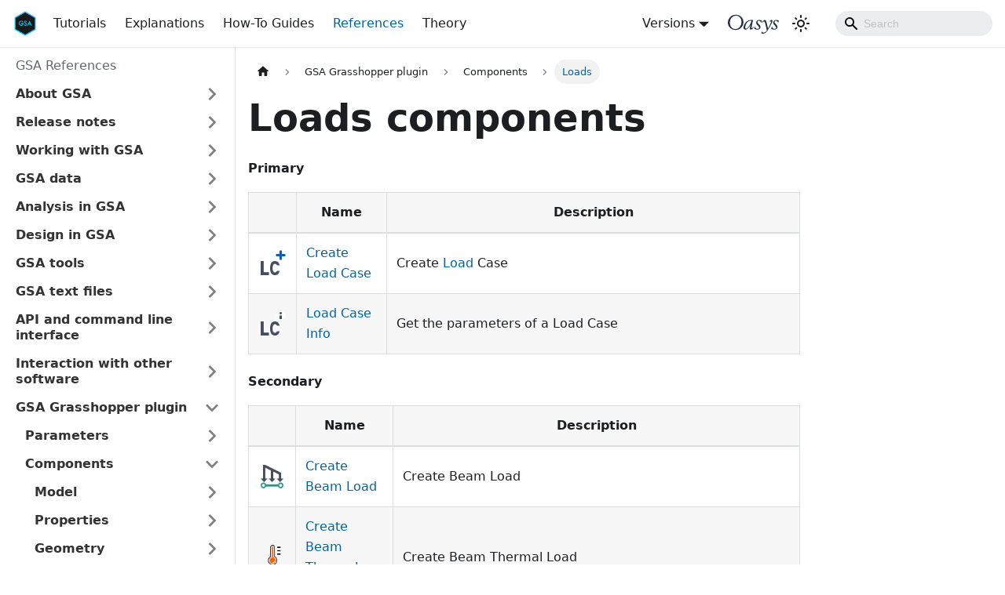

--- FILE ---
content_type: text/html
request_url: https://docs.oasys-software.com/structural/gsa/references/gsagh/gsagh-loads-components-overview/
body_size: 30546
content:
<!doctype html>
<html lang="en" dir="ltr" class="docs-wrapper docs-doc-page docs-version-current plugin-docs plugin-id-default docs-doc-id-references/gsagh/gsagh-loads-components-overview">
<head>
<meta charset="UTF-8">
<meta name="generator" content="Docusaurus v2.4.1">
<title data-rh="true">Loads components | Oasys GSA Documentation</title><meta data-rh="true" name="viewport" content="width=device-width,initial-scale=1"><meta data-rh="true" name="twitter:card" content="summary_large_image"><meta data-rh="true" property="og:url" content="https://testdocs2.oasys-software.com/structural/gsa/references/gsagh/gsagh-loads-components-overview/"><meta data-rh="true" name="docusaurus_locale" content="en"><meta data-rh="true" name="docsearch:language" content="en"><meta data-rh="true" name="docusaurus_version" content="current"><meta data-rh="true" name="docusaurus_tag" content="docs-default-current"><meta data-rh="true" name="docsearch:version" content="current"><meta data-rh="true" name="docsearch:docusaurus_tag" content="docs-default-current"><meta data-rh="true" property="og:title" content="Loads components | Oasys GSA Documentation"><meta data-rh="true" name="description" content="Primary"><meta data-rh="true" property="og:description" content="Primary"><link data-rh="true" rel="icon" href="/structural/gsa/img/favicon.ico"><link data-rh="true" rel="canonical" href="https://testdocs2.oasys-software.com/structural/gsa/references/gsagh/gsagh-loads-components-overview/"><link data-rh="true" rel="alternate" href="https://testdocs2.oasys-software.com/structural/gsa/references/gsagh/gsagh-loads-components-overview/" hreflang="en"><link data-rh="true" rel="alternate" href="https://testdocs2.oasys-software.com/structural/gsa/references/gsagh/gsagh-loads-components-overview/" hreflang="x-default"><link rel="preconnect" href="https://eu.posthog.com">
<script>!function(t,e){var o,i,p,r;e.__SV||(window.posthog=e,e._i=[],e.init=function(s,n,a){function c(t,e){var o=e.split(".");2==o.length&&(t=t[o[0]],e=o[1]),t[e]=function(){t.push([e].concat(Array.prototype.slice.call(arguments,0)))}}(p=t.createElement("script")).type="text/javascript",p.async=!0,p.src=n.api_host+"/static/array.js",(r=t.getElementsByTagName("script")[0]).parentNode.insertBefore(p,r);var u=e;for(void 0!==a?u=e[a]=[]:a="posthog",u.people=u.people||[],u.toString=function(t){var e="posthog";return"posthog"!==a&&(e+="."+a),t||(e+=" (stub)"),e},u.people.toString=function(){return u.toString(1)+".people (stub)"},o="capture identify alias people.set people.set_once set_config register register_once unregister opt_out_capturing has_opted_out_capturing opt_in_capturing reset".split(" "),i=0;i<o.length;i++)c(u,o[i]);e._i.push([s,n,a])},e.__SV=1)}(document,window.posthog||[]),posthog.init("phc_YgYAuuEHbPE0zSNpKhH83IdLool2Iqx485rBw8OJyXj",{api_host:"https://eu.posthog.com",autocapture:!1,capture_pageview:!0,disable_session_recording:!0,persistence:"memory",disable_persistence:!0,id:"default"})</script>

<link rel="stylesheet" href="https://cdn.jsdelivr.net/npm/katex@0.13.24/dist/katex.min.css" integrity="sha384-odtC+0UGzzFL/6PNoE8rX/SPcQDXBJ+uRepguP4QkPCm2LBxH3FA3y+fKSiJ+AmM" crossorigin="anonymous"><link rel="stylesheet" href="/structural/gsa/assets/css/styles.f675ee74.css">
<link rel="preload" href="/structural/gsa/assets/js/runtime~main.14084d26.js" as="script">
<link rel="preload" href="/structural/gsa/assets/js/main.f9b75a38.js" as="script">
</head>
<body class="navigation-with-keyboard">
<script>!function(){function t(t){document.documentElement.setAttribute("data-theme",t)}var e=function(){var t=null;try{t=new URLSearchParams(window.location.search).get("docusaurus-theme")}catch(t){}return t}()||function(){var t=null;try{t=localStorage.getItem("theme")}catch(t){}return t}();t(null!==e?e:"light")}()</script><div id="__docusaurus">
<div role="region" aria-label="Skip to main content"><a class="skipToContent_fXgn" href="#__docusaurus_skipToContent_fallback">Skip to main content</a></div><nav aria-label="Main" class="navbar navbar--fixed-top"><div class="navbar__inner"><div class="navbar__items"><button aria-label="Toggle navigation bar" aria-expanded="false" class="navbar__toggle clean-btn" type="button"><svg width="30" height="30" viewBox="0 0 30 30" aria-hidden="true"><path stroke="currentColor" stroke-linecap="round" stroke-miterlimit="10" stroke-width="2" d="M4 7h22M4 15h22M4 23h22"></path></svg></button><a class="navbar__brand" href="/structural/gsa/"><div class="navbar__logo"><img src="/structural/gsa/img/logo.png" alt="My Site Logo" class="themedImage_ToTc themedImage--light_HNdA"><img src="/structural/gsa/img/logo.png" alt="My Site Logo" class="themedImage_ToTc themedImage--dark_i4oU"></div></a><a class="navbar__item navbar__link" href="/structural/gsa/tutorials/">Tutorials</a><a class="navbar__item navbar__link" href="/structural/gsa/explanations/">Explanations</a><a class="navbar__item navbar__link" href="/structural/gsa/how-to-guides/">How-To Guides</a><a aria-current="page" class="navbar__item navbar__link navbar__link--active" href="/structural/gsa/references/">References</a><a class="navbar__item navbar__link" href="/structural/gsa/references-theory/">Theory</a></div><div class="navbar__items navbar__items--right"><div class="navbar__item dropdown dropdown--hoverable dropdown--right"><a href="#" aria-haspopup="true" aria-expanded="false" role="button" class="navbar__link">Versions</a><ul class="dropdown__menu"><li><a aria-current="page" class="dropdown__link dropdown__link--active" href="/structural/gsa/">10.2.18 (current)</a></li><li><a href="https://docs.oasys-software.com/structural/gsa/version/10.2.17/" target="_blank" rel="noopener noreferrer" class="dropdown__link">10.2.17<svg width="12" height="12" aria-hidden="true" viewBox="0 0 24 24" class="iconExternalLink_nPIU"><path fill="currentColor" d="M21 13v10h-21v-19h12v2h-10v15h17v-8h2zm3-12h-10.988l4.035 4-6.977 7.07 2.828 2.828 6.977-7.07 4.125 4.172v-11z"></path></svg></a></li><li><a href="https://docs.oasys-software.com/structural/gsa/version/10.2.16/" target="_blank" rel="noopener noreferrer" class="dropdown__link">10.2.16<svg width="12" height="12" aria-hidden="true" viewBox="0 0 24 24" class="iconExternalLink_nPIU"><path fill="currentColor" d="M21 13v10h-21v-19h12v2h-10v15h17v-8h2zm3-12h-10.988l4.035 4-6.977 7.07 2.828 2.828 6.977-7.07 4.125 4.172v-11z"></path></svg></a></li><li><a href="https://docs.oasys-software.com/structural/gsa/version/10.2.15/" target="_blank" rel="noopener noreferrer" class="dropdown__link">10.2.15<svg width="12" height="12" aria-hidden="true" viewBox="0 0 24 24" class="iconExternalLink_nPIU"><path fill="currentColor" d="M21 13v10h-21v-19h12v2h-10v15h17v-8h2zm3-12h-10.988l4.035 4-6.977 7.07 2.828 2.828 6.977-7.07 4.125 4.172v-11z"></path></svg></a></li><li><a href="https://docs.oasys-software.com/structural/gsa/version/10.2.14/" target="_blank" rel="noopener noreferrer" class="dropdown__link">10.2.14<svg width="12" height="12" aria-hidden="true" viewBox="0 0 24 24" class="iconExternalLink_nPIU"><path fill="currentColor" d="M21 13v10h-21v-19h12v2h-10v15h17v-8h2zm3-12h-10.988l4.035 4-6.977 7.07 2.828 2.828 6.977-7.07 4.125 4.172v-11z"></path></svg></a></li><li><a href="https://docs.oasys-software.com/structural/gsa/version/10.2.13/" target="_blank" rel="noopener noreferrer" class="dropdown__link">10.2.13<svg width="12" height="12" aria-hidden="true" viewBox="0 0 24 24" class="iconExternalLink_nPIU"><path fill="currentColor" d="M21 13v10h-21v-19h12v2h-10v15h17v-8h2zm3-12h-10.988l4.035 4-6.977 7.07 2.828 2.828 6.977-7.07 4.125 4.172v-11z"></path></svg></a></li><li><a href="https://docs.oasys-software.com/structural/gsa/version/10.2.12/" target="_blank" rel="noopener noreferrer" class="dropdown__link">10.2.12<svg width="12" height="12" aria-hidden="true" viewBox="0 0 24 24" class="iconExternalLink_nPIU"><path fill="currentColor" d="M21 13v10h-21v-19h12v2h-10v15h17v-8h2zm3-12h-10.988l4.035 4-6.977 7.07 2.828 2.828 6.977-7.07 4.125 4.172v-11z"></path></svg></a></li><li><a href="https://docs.oasys-software.com/structural/gsa/version/10.2.11/" target="_blank" rel="noopener noreferrer" class="dropdown__link">10.2.11<svg width="12" height="12" aria-hidden="true" viewBox="0 0 24 24" class="iconExternalLink_nPIU"><path fill="currentColor" d="M21 13v10h-21v-19h12v2h-10v15h17v-8h2zm3-12h-10.988l4.035 4-6.977 7.07 2.828 2.828 6.977-7.07 4.125 4.172v-11z"></path></svg></a></li><li><a href="https://docs.oasys-software.com/structural/gsa/version/10.2.10/" target="_blank" rel="noopener noreferrer" class="dropdown__link">10.2.10<svg width="12" height="12" aria-hidden="true" viewBox="0 0 24 24" class="iconExternalLink_nPIU"><path fill="currentColor" d="M21 13v10h-21v-19h12v2h-10v15h17v-8h2zm3-12h-10.988l4.035 4-6.977 7.07 2.828 2.828 6.977-7.07 4.125 4.172v-11z"></path></svg></a></li><li><a href="https://docs.oasys-software.com/structural/gsa/version/10.2.8/" target="_blank" rel="noopener noreferrer" class="dropdown__link">10.2.9<svg width="12" height="12" aria-hidden="true" viewBox="0 0 24 24" class="iconExternalLink_nPIU"><path fill="currentColor" d="M21 13v10h-21v-19h12v2h-10v15h17v-8h2zm3-12h-10.988l4.035 4-6.977 7.07 2.828 2.828 6.977-7.07 4.125 4.172v-11z"></path></svg></a></li><li><a href="https://docs.oasys-software.com/structural/gsa/version/10.2.8/" target="_blank" rel="noopener noreferrer" class="dropdown__link">10.2.8<svg width="12" height="12" aria-hidden="true" viewBox="0 0 24 24" class="iconExternalLink_nPIU"><path fill="currentColor" d="M21 13v10h-21v-19h12v2h-10v15h17v-8h2zm3-12h-10.988l4.035 4-6.977 7.07 2.828 2.828 6.977-7.07 4.125 4.172v-11z"></path></svg></a></li><li><a href="https://docs.oasys-software.com/structural/gsa/version/10.2.7/" target="_blank" rel="noopener noreferrer" class="dropdown__link">10.2.7<svg width="12" height="12" aria-hidden="true" viewBox="0 0 24 24" class="iconExternalLink_nPIU"><path fill="currentColor" d="M21 13v10h-21v-19h12v2h-10v15h17v-8h2zm3-12h-10.988l4.035 4-6.977 7.07 2.828 2.828 6.977-7.07 4.125 4.172v-11z"></path></svg></a></li><li><a href="https://docs.oasys-software.com/structural/gsa/version/10.2.6/" target="_blank" rel="noopener noreferrer" class="dropdown__link">10.2.6<svg width="12" height="12" aria-hidden="true" viewBox="0 0 24 24" class="iconExternalLink_nPIU"><path fill="currentColor" d="M21 13v10h-21v-19h12v2h-10v15h17v-8h2zm3-12h-10.988l4.035 4-6.977 7.07 2.828 2.828 6.977-7.07 4.125 4.172v-11z"></path></svg></a></li><li><a href="https://docs.oasys-software.com/structural/gsa/version/10.2.5/" target="_blank" rel="noopener noreferrer" class="dropdown__link">10.2.5<svg width="12" height="12" aria-hidden="true" viewBox="0 0 24 24" class="iconExternalLink_nPIU"><path fill="currentColor" d="M21 13v10h-21v-19h12v2h-10v15h17v-8h2zm3-12h-10.988l4.035 4-6.977 7.07 2.828 2.828 6.977-7.07 4.125 4.172v-11z"></path></svg></a></li><li><a href="https://docs.oasys-software.com/structural/gsa/version/10.2.4/" target="_blank" rel="noopener noreferrer" class="dropdown__link">10.2.4<svg width="12" height="12" aria-hidden="true" viewBox="0 0 24 24" class="iconExternalLink_nPIU"><path fill="currentColor" d="M21 13v10h-21v-19h12v2h-10v15h17v-8h2zm3-12h-10.988l4.035 4-6.977 7.07 2.828 2.828 6.977-7.07 4.125 4.172v-11z"></path></svg></a></li><li><a href="https://docs.oasys-software.com/structural/gsa/version/10.2.3/" target="_blank" rel="noopener noreferrer" class="dropdown__link">10.2.3<svg width="12" height="12" aria-hidden="true" viewBox="0 0 24 24" class="iconExternalLink_nPIU"><path fill="currentColor" d="M21 13v10h-21v-19h12v2h-10v15h17v-8h2zm3-12h-10.988l4.035 4-6.977 7.07 2.828 2.828 6.977-7.07 4.125 4.172v-11z"></path></svg></a></li><li><a href="https://docs.oasys-software.com/structural/gsa/version/10.2.2/" target="_blank" rel="noopener noreferrer" class="dropdown__link">10.2.2<svg width="12" height="12" aria-hidden="true" viewBox="0 0 24 24" class="iconExternalLink_nPIU"><path fill="currentColor" d="M21 13v10h-21v-19h12v2h-10v15h17v-8h2zm3-12h-10.988l4.035 4-6.977 7.07 2.828 2.828 6.977-7.07 4.125 4.172v-11z"></path></svg></a></li><li><a href="https://docs.oasys-software.com/structural/gsa/version/10.2.1/" target="_blank" rel="noopener noreferrer" class="dropdown__link">10.2.1<svg width="12" height="12" aria-hidden="true" viewBox="0 0 24 24" class="iconExternalLink_nPIU"><path fill="currentColor" d="M21 13v10h-21v-19h12v2h-10v15h17v-8h2zm3-12h-10.988l4.035 4-6.977 7.07 2.828 2.828 6.977-7.07 4.125 4.172v-11z"></path></svg></a></li><li><a href="https://docs.oasys-software.com/structural/gsa/version/10.2.0/" target="_blank" rel="noopener noreferrer" class="dropdown__link">10.2.0<svg width="12" height="12" aria-hidden="true" viewBox="0 0 24 24" class="iconExternalLink_nPIU"><path fill="currentColor" d="M21 13v10h-21v-19h12v2h-10v15h17v-8h2zm3-12h-10.988l4.035 4-6.977 7.07 2.828 2.828 6.977-7.07 4.125 4.172v-11z"></path></svg></a></li><li><a href="https://docs.oasys-software.com/structural/gsa/version/10.1.68/" target="_blank" rel="noopener noreferrer" class="dropdown__link">10.1.68<svg width="12" height="12" aria-hidden="true" viewBox="0 0 24 24" class="iconExternalLink_nPIU"><path fill="currentColor" d="M21 13v10h-21v-19h12v2h-10v15h17v-8h2zm3-12h-10.988l4.035 4-6.977 7.07 2.828 2.828 6.977-7.07 4.125 4.172v-11z"></path></svg></a></li><li><a href="https://docs.oasys-software.com/structural/gsa/version/10.1.67/" target="_blank" rel="noopener noreferrer" class="dropdown__link">10.1.67<svg width="12" height="12" aria-hidden="true" viewBox="0 0 24 24" class="iconExternalLink_nPIU"><path fill="currentColor" d="M21 13v10h-21v-19h12v2h-10v15h17v-8h2zm3-12h-10.988l4.035 4-6.977 7.07 2.828 2.828 6.977-7.07 4.125 4.172v-11z"></path></svg></a></li><li><a href="https://docs.oasys-software.com/structural/gsa/version/10.1.66/" target="_blank" rel="noopener noreferrer" class="dropdown__link">10.1.66<svg width="12" height="12" aria-hidden="true" viewBox="0 0 24 24" class="iconExternalLink_nPIU"><path fill="currentColor" d="M21 13v10h-21v-19h12v2h-10v15h17v-8h2zm3-12h-10.988l4.035 4-6.977 7.07 2.828 2.828 6.977-7.07 4.125 4.172v-11z"></path></svg></a></li><li><a href="https://docs.oasys-software.com/structural/gsa/version/10.1.65/" target="_blank" rel="noopener noreferrer" class="dropdown__link">10.1.65<svg width="12" height="12" aria-hidden="true" viewBox="0 0 24 24" class="iconExternalLink_nPIU"><path fill="currentColor" d="M21 13v10h-21v-19h12v2h-10v15h17v-8h2zm3-12h-10.988l4.035 4-6.977 7.07 2.828 2.828 6.977-7.07 4.125 4.172v-11z"></path></svg></a></li><li><a href="https://docs.oasys-software.com/structural/gsa/version/10.1.64/" target="_blank" rel="noopener noreferrer" class="dropdown__link">10.1.64<svg width="12" height="12" aria-hidden="true" viewBox="0 0 24 24" class="iconExternalLink_nPIU"><path fill="currentColor" d="M21 13v10h-21v-19h12v2h-10v15h17v-8h2zm3-12h-10.988l4.035 4-6.977 7.07 2.828 2.828 6.977-7.07 4.125 4.172v-11z"></path></svg></a></li><li><a href="https://docs.oasys-software.com/structural/gsa/version/10.1.63/" target="_blank" rel="noopener noreferrer" class="dropdown__link">10.1.63<svg width="12" height="12" aria-hidden="true" viewBox="0 0 24 24" class="iconExternalLink_nPIU"><path fill="currentColor" d="M21 13v10h-21v-19h12v2h-10v15h17v-8h2zm3-12h-10.988l4.035 4-6.977 7.07 2.828 2.828 6.977-7.07 4.125 4.172v-11z"></path></svg></a></li><li><a href="https://docs.oasys-software.com/structural/gsa/version/10.1.62/" target="_blank" rel="noopener noreferrer" class="dropdown__link">10.1.62<svg width="12" height="12" aria-hidden="true" viewBox="0 0 24 24" class="iconExternalLink_nPIU"><path fill="currentColor" d="M21 13v10h-21v-19h12v2h-10v15h17v-8h2zm3-12h-10.988l4.035 4-6.977 7.07 2.828 2.828 6.977-7.07 4.125 4.172v-11z"></path></svg></a></li></ul></div><a href="https://www.oasys-software.com/" target="_blank" rel="noopener noreferrer" class="navbar__item navbar__link toolbar-oasys-link" arialabel="Oasys Software"></a><div class="toggle_vylO colorModeToggle_DEke"><button class="clean-btn toggleButton_gllP toggleButtonDisabled_aARS" type="button" disabled="" title="Switch between dark and light mode (currently light mode)" aria-label="Switch between dark and light mode (currently light mode)" aria-live="polite"><svg viewBox="0 0 24 24" width="24" height="24" class="lightToggleIcon_pyhR"><path fill="currentColor" d="M12,9c1.65,0,3,1.35,3,3s-1.35,3-3,3s-3-1.35-3-3S10.35,9,12,9 M12,7c-2.76,0-5,2.24-5,5s2.24,5,5,5s5-2.24,5-5 S14.76,7,12,7L12,7z M2,13l2,0c0.55,0,1-0.45,1-1s-0.45-1-1-1l-2,0c-0.55,0-1,0.45-1,1S1.45,13,2,13z M20,13l2,0c0.55,0,1-0.45,1-1 s-0.45-1-1-1l-2,0c-0.55,0-1,0.45-1,1S19.45,13,20,13z M11,2v2c0,0.55,0.45,1,1,1s1-0.45,1-1V2c0-0.55-0.45-1-1-1S11,1.45,11,2z M11,20v2c0,0.55,0.45,1,1,1s1-0.45,1-1v-2c0-0.55-0.45-1-1-1C11.45,19,11,19.45,11,20z M5.99,4.58c-0.39-0.39-1.03-0.39-1.41,0 c-0.39,0.39-0.39,1.03,0,1.41l1.06,1.06c0.39,0.39,1.03,0.39,1.41,0s0.39-1.03,0-1.41L5.99,4.58z M18.36,16.95 c-0.39-0.39-1.03-0.39-1.41,0c-0.39,0.39-0.39,1.03,0,1.41l1.06,1.06c0.39,0.39,1.03,0.39,1.41,0c0.39-0.39,0.39-1.03,0-1.41 L18.36,16.95z M19.42,5.99c0.39-0.39,0.39-1.03,0-1.41c-0.39-0.39-1.03-0.39-1.41,0l-1.06,1.06c-0.39,0.39-0.39,1.03,0,1.41 s1.03,0.39,1.41,0L19.42,5.99z M7.05,18.36c0.39-0.39,0.39-1.03,0-1.41c-0.39-0.39-1.03-0.39-1.41,0l-1.06,1.06 c-0.39,0.39-0.39,1.03,0,1.41s1.03,0.39,1.41,0L7.05,18.36z"></path></svg><svg viewBox="0 0 24 24" width="24" height="24" class="darkToggleIcon_wfgR"><path fill="currentColor" d="M9.37,5.51C9.19,6.15,9.1,6.82,9.1,7.5c0,4.08,3.32,7.4,7.4,7.4c0.68,0,1.35-0.09,1.99-0.27C17.45,17.19,14.93,19,12,19 c-3.86,0-7-3.14-7-7C5,9.07,6.81,6.55,9.37,5.51z M12,3c-4.97,0-9,4.03-9,9s4.03,9,9,9s9-4.03,9-9c0-0.46-0.04-0.92-0.1-1.36 c-0.98,1.37-2.58,2.26-4.4,2.26c-2.98,0-5.4-2.42-5.4-5.4c0-1.81,0.89-3.42,2.26-4.4C12.92,3.04,12.46,3,12,3L12,3z"></path></svg></button></div><div class="searchBox_ZlJk"><div class="navbar__search searchBarContainer_NW3z"><input placeholder="Search" aria-label="Search" class="navbar__search-input"><div class="loadingRing_RJI3 searchBarLoadingRing_YnHq"><div></div><div></div><div></div><div></div></div></div></div></div></div><div role="presentation" class="navbar-sidebar__backdrop"></div></nav><div id="__docusaurus_skipToContent_fallback" class="main-wrapper mainWrapper_z2l0 docsWrapper_BCFX"><button aria-label="Scroll back to top" class="clean-btn theme-back-to-top-button backToTopButton_sjWU" type="button"></button><div class="docPage__5DB"><aside class="theme-doc-sidebar-container docSidebarContainer_b6E3"><div class="sidebarViewport_Xe31"><div class="sidebar_njMd"><nav aria-label="Docs sidebar" class="menu thin-scrollbar menu_SIkG"><ul class="theme-doc-sidebar-menu menu__list"><li class="theme-doc-sidebar-item-link theme-doc-sidebar-item-link-level-1 menu__list-item"><a class="menu__link" href="/structural/gsa/references/">GSA References</a></li><li class="theme-doc-sidebar-item-category theme-doc-sidebar-item-category-level-1 menu__list-item menu__list-item--collapsed"><div class="menu__list-item-collapsible"><a class="menu__link menu__link--sublist menu__link--sublist-caret" aria-expanded="false" href="/structural/gsa/references/gsaanalysisfeatures/">About GSA</a></div></li><li class="theme-doc-sidebar-item-category theme-doc-sidebar-item-category-level-1 menu__list-item menu__list-item--collapsed"><div class="menu__list-item-collapsible"><a class="menu__link menu__link--sublist" aria-expanded="false" href="/structural/gsa/references/changelog-10-2/">Release notes</a><button aria-label="Toggle the collapsible sidebar category &#x27;Release notes&#x27;" type="button" class="clean-btn menu__caret"></button></div></li><li class="theme-doc-sidebar-item-category theme-doc-sidebar-item-category-level-1 menu__list-item menu__list-item--collapsed"><div class="menu__list-item-collapsible"><a class="menu__link menu__link--sublist" aria-expanded="false" href="/structural/gsa/references/workingwiththeprogram/">Working with GSA</a><button aria-label="Toggle the collapsible sidebar category &#x27;Working with GSA&#x27;" type="button" class="clean-btn menu__caret"></button></div></li><li class="theme-doc-sidebar-item-category theme-doc-sidebar-item-category-level-1 menu__list-item menu__list-item--collapsed"><div class="menu__list-item-collapsible"><a class="menu__link menu__link--sublist" aria-expanded="false" href="/structural/gsa/references/programdata/">GSA data</a><button aria-label="Toggle the collapsible sidebar category &#x27;GSA data&#x27;" type="button" class="clean-btn menu__caret"></button></div></li><li class="theme-doc-sidebar-item-category theme-doc-sidebar-item-category-level-1 menu__list-item menu__list-item--collapsed"><div class="menu__list-item-collapsible"><a class="menu__link menu__link--sublist" aria-expanded="false" href="/structural/gsa/references/analysis-in-gsa-intro/">Analysis in GSA</a><button aria-label="Toggle the collapsible sidebar category &#x27;Analysis in GSA&#x27;" type="button" class="clean-btn menu__caret"></button></div></li><li class="theme-doc-sidebar-item-category theme-doc-sidebar-item-category-level-1 menu__list-item menu__list-item--collapsed"><div class="menu__list-item-collapsible"><a class="menu__link menu__link--sublist" aria-expanded="false" href="/structural/gsa/references/concrete-design/">Design in GSA</a><button aria-label="Toggle the collapsible sidebar category &#x27;Design in GSA&#x27;" type="button" class="clean-btn menu__caret"></button></div></li><li class="theme-doc-sidebar-item-category theme-doc-sidebar-item-category-level-1 menu__list-item menu__list-item--collapsed"><div class="menu__list-item-collapsible"><a class="menu__link menu__link--sublist menu__link--sublist-caret" aria-expanded="false" href="/structural/gsa/references/hidd-welcome/">GSA tools</a></div></li><li class="theme-doc-sidebar-item-category theme-doc-sidebar-item-category-level-1 menu__list-item menu__list-item--collapsed"><div class="menu__list-item-collapsible"><a class="menu__link menu__link--sublist menu__link--sublist-caret" aria-expanded="false" href="/structural/gsa/references/gsatext-ascii-file/">GSA text files</a></div></li><li class="theme-doc-sidebar-item-category theme-doc-sidebar-item-category-level-1 menu__list-item menu__list-item--collapsed"><div class="menu__list-item-collapsible"><a class="menu__link menu__link--sublist" aria-expanded="false" href="/structural/gsa/references/programmingandcommandlineinterface/">API and command line interface</a><button aria-label="Toggle the collapsible sidebar category &#x27;API and command line interface&#x27;" type="button" class="clean-btn menu__caret"></button></div></li><li class="theme-doc-sidebar-item-category theme-doc-sidebar-item-category-level-1 menu__list-item menu__list-item--collapsed"><div class="menu__list-item-collapsible"><a class="menu__link menu__link--sublist" aria-expanded="false" href="/structural/gsa/references/interactionwithothersoftware/">Interaction with other software</a><button aria-label="Toggle the collapsible sidebar category &#x27;Interaction with other software&#x27;" type="button" class="clean-btn menu__caret"></button></div></li><li class="theme-doc-sidebar-item-category theme-doc-sidebar-item-category-level-1 menu__list-item"><div class="menu__list-item-collapsible"><a class="menu__link menu__link--sublist menu__link--sublist-caret menu__link--active" aria-expanded="true" href="/structural/gsa/references/gsagh/gsagh-parameters/">GSA Grasshopper plugin</a></div><ul style="display:block;overflow:visible;height:auto" class="menu__list"><li class="theme-doc-sidebar-item-category theme-doc-sidebar-item-category-level-2 menu__list-item menu__list-item--collapsed"><div class="menu__list-item-collapsible"><a class="menu__link menu__link--sublist" aria-expanded="false" tabindex="0" href="/structural/gsa/references/gsagh/gsagh-parameters/">Parameters</a><button aria-label="Toggle the collapsible sidebar category &#x27;Parameters&#x27;" type="button" class="clean-btn menu__caret"></button></div></li><li class="theme-doc-sidebar-item-category theme-doc-sidebar-item-category-level-2 menu__list-item"><div class="menu__list-item-collapsible"><a class="menu__link menu__link--sublist menu__link--active" aria-expanded="true" tabindex="0" href="/structural/gsa/references/gsagh/gsagh-components/">Components</a><button aria-label="Toggle the collapsible sidebar category &#x27;Components&#x27;" type="button" class="clean-btn menu__caret"></button></div><ul style="display:block;overflow:visible;height:auto" class="menu__list"><li class="theme-doc-sidebar-item-category theme-doc-sidebar-item-category-level-3 menu__list-item menu__list-item--collapsed"><div class="menu__list-item-collapsible"><a class="menu__link menu__link--sublist" aria-expanded="false" tabindex="0" href="/structural/gsa/references/gsagh/gsagh-model-components-overview/">Model</a><button aria-label="Toggle the collapsible sidebar category &#x27;Model&#x27;" type="button" class="clean-btn menu__caret"></button></div></li><li class="theme-doc-sidebar-item-category theme-doc-sidebar-item-category-level-3 menu__list-item menu__list-item--collapsed"><div class="menu__list-item-collapsible"><a class="menu__link menu__link--sublist" aria-expanded="false" tabindex="0" href="/structural/gsa/references/gsagh/gsagh-properties-components-overview/">Properties</a><button aria-label="Toggle the collapsible sidebar category &#x27;Properties&#x27;" type="button" class="clean-btn menu__caret"></button></div></li><li class="theme-doc-sidebar-item-category theme-doc-sidebar-item-category-level-3 menu__list-item menu__list-item--collapsed"><div class="menu__list-item-collapsible"><a class="menu__link menu__link--sublist" aria-expanded="false" tabindex="0" href="/structural/gsa/references/gsagh/gsagh-geometry-components-overview/">Geometry</a><button aria-label="Toggle the collapsible sidebar category &#x27;Geometry&#x27;" type="button" class="clean-btn menu__caret"></button></div></li><li class="theme-doc-sidebar-item-category theme-doc-sidebar-item-category-level-3 menu__list-item"><div class="menu__list-item-collapsible menu__list-item-collapsible--active"><a class="menu__link menu__link--sublist menu__link--active" aria-current="page" aria-expanded="true" tabindex="0" href="/structural/gsa/references/gsagh/gsagh-loads-components-overview/">Loads</a><button aria-label="Toggle the collapsible sidebar category &#x27;Loads&#x27;" type="button" class="clean-btn menu__caret"></button></div><ul style="display:block;overflow:visible;height:auto" class="menu__list"><li class="theme-doc-sidebar-item-link theme-doc-sidebar-item-link-level-4 menu__list-item"><a class="menu__link" tabindex="0" href="/structural/gsa/references/gsagh/gsagh-create-load-case-component/">Create Load Case</a></li><li class="theme-doc-sidebar-item-link theme-doc-sidebar-item-link-level-4 menu__list-item"><a class="menu__link" tabindex="0" href="/structural/gsa/references/gsagh/gsagh-load-case-info-component/">Load Case Info</a></li><li class="theme-doc-sidebar-item-link theme-doc-sidebar-item-link-level-4 menu__list-item"><a class="menu__link" tabindex="0" href="/structural/gsa/references/gsagh/gsagh-create-beam-load-component/">Create Beam Load</a></li><li class="theme-doc-sidebar-item-link theme-doc-sidebar-item-link-level-4 menu__list-item"><a class="menu__link" tabindex="0" href="/structural/gsa/references/gsagh/gsagh-create-beam-thermal-load-component/">Create Beam Thermal Load</a></li><li class="theme-doc-sidebar-item-link theme-doc-sidebar-item-link-level-4 menu__list-item"><a class="menu__link" tabindex="0" href="/structural/gsa/references/gsagh/gsagh-create-face-load-component/">Create Face Load</a></li><li class="theme-doc-sidebar-item-link theme-doc-sidebar-item-link-level-4 menu__list-item"><a class="menu__link" tabindex="0" href="/structural/gsa/references/gsagh/gsagh-create-face-thermal-load-component/">Create Face Thermal Load</a></li><li class="theme-doc-sidebar-item-link theme-doc-sidebar-item-link-level-4 menu__list-item"><a class="menu__link" tabindex="0" href="/structural/gsa/references/gsagh/gsagh-create-gravity-load-component/">Create Gravity Load</a></li><li class="theme-doc-sidebar-item-link theme-doc-sidebar-item-link-level-4 menu__list-item"><a class="menu__link" tabindex="0" href="/structural/gsa/references/gsagh/gsagh-create-node-load-component/">Create Node Load</a></li><li class="theme-doc-sidebar-item-link theme-doc-sidebar-item-link-level-4 menu__list-item"><a class="menu__link" tabindex="0" href="/structural/gsa/references/gsagh/gsagh-create-grid-area-load-component/">Create Grid Area Load</a></li><li class="theme-doc-sidebar-item-link theme-doc-sidebar-item-link-level-4 menu__list-item"><a class="menu__link" tabindex="0" href="/structural/gsa/references/gsagh/gsagh-create-grid-line-load-component/">Create Grid Line Load</a></li><li class="theme-doc-sidebar-item-link theme-doc-sidebar-item-link-level-4 menu__list-item"><a class="menu__link" tabindex="0" href="/structural/gsa/references/gsagh/gsagh-create-grid-plane-component/">Create Grid Plane</a></li><li class="theme-doc-sidebar-item-link theme-doc-sidebar-item-link-level-4 menu__list-item"><a class="menu__link" tabindex="0" href="/structural/gsa/references/gsagh/gsagh-create-grid-point-load-component/">Create Grid Point Load</a></li><li class="theme-doc-sidebar-item-link theme-doc-sidebar-item-link-level-4 menu__list-item"><a class="menu__link" tabindex="0" href="/structural/gsa/references/gsagh/gsagh-create-grid-surface-component/">Create Grid Surface</a></li><li class="theme-doc-sidebar-item-link theme-doc-sidebar-item-link-level-4 menu__list-item"><a class="menu__link" tabindex="0" href="/structural/gsa/references/gsagh/gsagh-grid-plane-surface-properties-component/">Grid Plane Surface Properties</a></li><li class="theme-doc-sidebar-item-link theme-doc-sidebar-item-link-level-4 menu__list-item"><a class="menu__link" tabindex="0" href="/structural/gsa/references/gsagh/gsagh-load-properties-component/">Load Properties</a></li></ul></li><li class="theme-doc-sidebar-item-category theme-doc-sidebar-item-category-level-3 menu__list-item menu__list-item--collapsed"><div class="menu__list-item-collapsible"><a class="menu__link menu__link--sublist" aria-expanded="false" tabindex="0" href="/structural/gsa/references/gsagh/gsagh-analysis-components-overview/">Analysis</a><button aria-label="Toggle the collapsible sidebar category &#x27;Analysis&#x27;" type="button" class="clean-btn menu__caret"></button></div></li><li class="theme-doc-sidebar-item-category theme-doc-sidebar-item-category-level-3 menu__list-item menu__list-item--collapsed"><div class="menu__list-item-collapsible"><a class="menu__link menu__link--sublist" aria-expanded="false" tabindex="0" href="/structural/gsa/references/gsagh/gsagh-results-components-overview/">Results</a><button aria-label="Toggle the collapsible sidebar category &#x27;Results&#x27;" type="button" class="clean-btn menu__caret"></button></div></li><li class="theme-doc-sidebar-item-category theme-doc-sidebar-item-category-level-3 menu__list-item menu__list-item--collapsed"><div class="menu__list-item-collapsible"><a class="menu__link menu__link--sublist" aria-expanded="false" tabindex="0" href="/structural/gsa/references/gsagh/gsagh-display-components-overview/">Display</a><button aria-label="Toggle the collapsible sidebar category &#x27;Display&#x27;" type="button" class="clean-btn menu__caret"></button></div></li></ul></li></ul></li><li class="theme-doc-sidebar-item-link theme-doc-sidebar-item-link-level-1 menu__list-item"><a class="menu__link" href="/structural/gsa/references/bibliography/">Bibliography</a></li><li class="theme-doc-sidebar-item-link theme-doc-sidebar-item-link-level-1 menu__list-item"><a class="menu__link" href="/structural/gsa/references/glossary/">Glossary</a></li><li class="theme-doc-sidebar-item-link theme-doc-sidebar-item-link-level-1 menu__list-item"><a class="menu__link" href="/structural/gsa/references/cookies-privacy/">Cookies and privacy policy</a></li><li class="theme-doc-sidebar-item-link theme-doc-sidebar-item-link-level-1 menu__list-item"><a class="menu__link" href="/structural/gsa/references/computer-min-spec/">Computer minimum specifications</a></li></ul></nav></div></div></aside><main class="docMainContainer_gTbr"><div class="container padding-top--md padding-bottom--lg"><div class="row"><div class="col docItemCol_VOVn"><div class="docItemContainer_Djhp"><article><nav class="theme-doc-breadcrumbs breadcrumbsContainer_Z_bl" aria-label="Breadcrumbs"><ul class="breadcrumbs" itemscope="" itemtype="https://schema.org/BreadcrumbList"><li class="breadcrumbs__item"><a aria-label="Home page" class="breadcrumbs__link" href="/structural/gsa/"><svg viewBox="0 0 24 24" class="breadcrumbHomeIcon_YNFT"><path d="M10 19v-5h4v5c0 .55.45 1 1 1h3c.55 0 1-.45 1-1v-7h1.7c.46 0 .68-.57.33-.87L12.67 3.6c-.38-.34-.96-.34-1.34 0l-8.36 7.53c-.34.3-.13.87.33.87H5v7c0 .55.45 1 1 1h3c.55 0 1-.45 1-1z" fill="currentColor"></path></svg></a></li><li class="breadcrumbs__item"><span class="breadcrumbs__link">GSA Grasshopper plugin</span><meta itemprop="position" content="1"></li><li itemscope="" itemprop="itemListElement" itemtype="https://schema.org/ListItem" class="breadcrumbs__item"><a class="breadcrumbs__link" itemprop="item" href="/structural/gsa/references/gsagh/gsagh-components/"><span itemprop="name">Components</span></a><meta itemprop="position" content="2"></li><li itemscope="" itemprop="itemListElement" itemtype="https://schema.org/ListItem" class="breadcrumbs__item breadcrumbs__item--active"><span class="breadcrumbs__link" itemprop="name">Loads</span><meta itemprop="position" content="3"></li></ul></nav><div class="tocCollapsible_ETCw theme-doc-toc-mobile tocMobile_ITEo"><button type="button" class="clean-btn tocCollapsibleButton_TO0P">On this page</button></div><div class="theme-doc-markdown markdown"><h1>Loads components</h1><h4 class="anchor anchorWithStickyNavbar_LWe7" id="primary">Primary<a href="#primary" class="hash-link" aria-label="Direct link to Primary" title="Direct link to Primary">​</a></h4><table><thead><tr><th><img loading="lazy" width="20" class="img_CujE"></th><th><img loading="lazy" width="200" class="img_CujE"> Name</th><th><img loading="lazy" width="1000" class="img_CujE"> Description</th></tr></thead><tbody><tr><td><img loading="lazy" alt="Create Load Case" src="[data-uri]" width="96" height="96" class="img_CujE"></td><td><a href="/structural/gsa/references/gsagh/gsagh-create-load-case-component/">Create Load Case</a></td><td>Create <a href="/structural/gsa/references/gsagh/gsagh-load-parameter/">Load</a> Case</td></tr><tr><td><img loading="lazy" alt="Load Case Info" src="[data-uri]" width="96" height="96" class="img_CujE"></td><td><a href="/structural/gsa/references/gsagh/gsagh-load-case-info-component/">Load Case Info</a></td><td>Get the parameters of a Load Case</td></tr></tbody></table><h4 class="anchor anchorWithStickyNavbar_LWe7" id="secondary">Secondary<a href="#secondary" class="hash-link" aria-label="Direct link to Secondary" title="Direct link to Secondary">​</a></h4><table><thead><tr><th><img loading="lazy" width="20" class="img_CujE"></th><th><img loading="lazy" width="200" class="img_CujE"> Name</th><th><img loading="lazy" width="1000" class="img_CujE"> Description</th></tr></thead><tbody><tr><td><img loading="lazy" alt="Create Beam Load" src="[data-uri]" width="96" height="96" class="img_CujE"></td><td><a href="/structural/gsa/references/gsagh/gsagh-create-beam-load-component/">Create Beam Load</a></td><td>Create Beam Load</td></tr><tr><td><img loading="lazy" alt="Create Beam Thermal Load" src="[data-uri]" width="96" height="96" class="img_CujE"></td><td><a href="/structural/gsa/references/gsagh/gsagh-create-beam-thermal-load-component/">Create Beam Thermal Load</a></td><td>Create Beam Thermal Load</td></tr><tr><td><img loading="lazy" alt="Create Face Load" src="[data-uri]" width="96" height="96" class="img_CujE"></td><td><a href="/structural/gsa/references/gsagh/gsagh-create-face-load-component/">Create Face Load</a></td><td>Create Face Load</td></tr><tr><td><img loading="lazy" alt="Create Face Thermal Load" src="[data-uri]" width="96" height="96" class="img_CujE"></td><td><a href="/structural/gsa/references/gsagh/gsagh-create-face-thermal-load-component/">Create Face Thermal Load</a></td><td>Create Face Thermal Load</td></tr><tr><td><img loading="lazy" alt="Create Gravity Load" src="[data-uri]" width="96" height="96" class="img_CujE"></td><td><a href="/structural/gsa/references/gsagh/gsagh-create-gravity-load-component/">Create Gravity Load</a></td><td>Create Gravity Load</td></tr><tr><td><img loading="lazy" alt="Create Node Load" src="[data-uri]" width="96" height="96" class="img_CujE"></td><td><a href="/structural/gsa/references/gsagh/gsagh-create-node-load-component/">Create Node Load</a></td><td>Create <a href="/structural/gsa/references/gsagh/gsagh-node-parameter/">Node</a> Load</td></tr></tbody></table><h4 class="anchor anchorWithStickyNavbar_LWe7" id="tertiary">Tertiary<a href="#tertiary" class="hash-link" aria-label="Direct link to Tertiary" title="Direct link to Tertiary">​</a></h4><table><thead><tr><th><img loading="lazy" width="20" class="img_CujE"></th><th><img loading="lazy" width="200" class="img_CujE"> Name</th><th><img loading="lazy" width="1000" class="img_CujE"> Description</th></tr></thead><tbody><tr><td><img loading="lazy" alt="Create Grid Area Load" src="[data-uri]" width="96" height="96" class="img_CujE"></td><td><a href="/structural/gsa/references/gsagh/gsagh-create-grid-area-load-component/">Create Grid Area Load</a></td><td>Create Grid Area Load</td></tr><tr><td><img loading="lazy" alt="Create Grid Line Load" src="[data-uri]" width="96" height="96" class="img_CujE"></td><td><a href="/structural/gsa/references/gsagh/gsagh-create-grid-line-load-component/">Create Grid Line Load</a></td><td>Create Grid Line Load</td></tr><tr><td><img loading="lazy" alt="Create Grid Plane" src="[data-uri]" width="96" height="96" class="img_CujE"></td><td><a href="/structural/gsa/references/gsagh/gsagh-create-grid-plane-component/">Create Grid Plane</a></td><td>Create Grid Plane</td></tr><tr><td><img loading="lazy" alt="Create Grid Point Load" src="[data-uri]" width="96" height="96" class="img_CujE"></td><td><a href="/structural/gsa/references/gsagh/gsagh-create-grid-point-load-component/">Create Grid Point Load</a></td><td>Create Grid Point Load</td></tr><tr><td><img loading="lazy" alt="Create Grid Surface" src="[data-uri]" width="96" height="96" class="img_CujE"></td><td><a href="/structural/gsa/references/gsagh/gsagh-create-grid-surface-component/">Create Grid Surface</a></td><td>Create Grid Surface</td></tr></tbody></table><h4 class="anchor anchorWithStickyNavbar_LWe7" id="quinary">Quinary<a href="#quinary" class="hash-link" aria-label="Direct link to Quinary" title="Direct link to Quinary">​</a></h4><table><thead><tr><th><img loading="lazy" width="20" class="img_CujE"></th><th><img loading="lazy" width="200" class="img_CujE"> Name</th><th><img loading="lazy" width="1000" class="img_CujE"> Description</th></tr></thead><tbody><tr><td><img loading="lazy" alt="Grid Plane Surface Properties" src="[data-uri]" width="96" height="96" class="img_CujE"></td><td><a href="/structural/gsa/references/gsagh/gsagh-grid-plane-surface-properties-component/">Grid Plane Surface Properties</a></td><td>Get Grid Plane Surface Properties</td></tr><tr><td><img loading="lazy" alt="Load Properties" src="[data-uri]" width="96" height="96" class="img_CujE"></td><td><a href="/structural/gsa/references/gsagh/gsagh-load-properties-component/">Load Properties</a></td><td>Get properties of a <a href="/structural/gsa/references/gsagh/gsagh-load-parameter/">Load</a></td></tr></tbody></table></div></article><nav class="pagination-nav docusaurus-mt-lg" aria-label="Docs pages"><a class="pagination-nav__link pagination-nav__link--prev" href="/structural/gsa/references/gsagh/gsagh-section-alignment-component/"><div class="pagination-nav__sublabel">Previous</div><div class="pagination-nav__label">Section Alignment</div></a><a class="pagination-nav__link pagination-nav__link--next" href="/structural/gsa/references/gsagh/gsagh-create-load-case-component/"><div class="pagination-nav__sublabel">Next</div><div class="pagination-nav__label">Create Load Case</div></a></nav></div></div><div class="col col--3"><div class="tableOfContents_bqdL thin-scrollbar theme-doc-toc-desktop"></div></div></div></div></main></div></div><footer class="footer footer--dark"><div class="container container-fluid"><div class="footer__bottom text--center"><div class="footer__copyright">© Oasys 2025 https://www.oasys-software.com/</div></div></div></footer></div>
<script src="/structural/gsa/assets/js/runtime~main.14084d26.js"></script>
<script src="/structural/gsa/assets/js/main.f9b75a38.js"></script>
</body>
</html>

--- FILE ---
content_type: text/javascript
request_url: https://docs.oasys-software.com/structural/gsa/assets/js/11957204.ef0a2b83.js
body_size: 27104
content:
"use strict";(self.webpackChunkoasys_gsa_docs=self.webpackChunkoasys_gsa_docs||[]).push([[74409],{3905:(A,e,t)=>{t.d(e,{Zo:()=>s,kt:()=>C});var a=t(67294);function r(A,e,t){return e in A?Object.defineProperty(A,e,{value:t,enumerable:!0,configurable:!0,writable:!0}):A[e]=t,A}function g(A,e){var t=Object.keys(A);if(Object.getOwnPropertySymbols){var a=Object.getOwnPropertySymbols(A);e&&(a=a.filter((function(e){return Object.getOwnPropertyDescriptor(A,e).enumerable}))),t.push.apply(t,a)}return t}function n(A){for(var e=1;e<arguments.length;e++){var t=null!=arguments[e]?arguments[e]:{};e%2?g(Object(t),!0).forEach((function(e){r(A,e,t[e])})):Object.getOwnPropertyDescriptors?Object.defineProperties(A,Object.getOwnPropertyDescriptors(t)):g(Object(t)).forEach((function(e){Object.defineProperty(A,e,Object.getOwnPropertyDescriptor(t,e))}))}return A}function i(A,e){if(null==A)return{};var t,a,r=function(A,e){if(null==A)return{};var t,a,r={},g=Object.keys(A);for(a=0;a<g.length;a++)t=g[a],e.indexOf(t)>=0||(r[t]=A[t]);return r}(A,e);if(Object.getOwnPropertySymbols){var g=Object.getOwnPropertySymbols(A);for(a=0;a<g.length;a++)t=g[a],e.indexOf(t)>=0||Object.prototype.propertyIsEnumerable.call(A,t)&&(r[t]=A[t])}return r}var l=a.createContext({}),o=function(A){var e=a.useContext(l),t=e;return A&&(t="function"==typeof A?A(e):n(n({},e),A)),t},s=function(A){var e=o(A.components);return a.createElement(l.Provider,{value:e},A.children)},d="mdxType",m={inlineCode:"code",wrapper:function(A){var e=A.children;return a.createElement(a.Fragment,{},e)}},B=a.forwardRef((function(A,e){var t=A.components,r=A.mdxType,g=A.originalType,l=A.parentName,s=i(A,["components","mdxType","originalType","parentName"]),d=o(t),B=r,C=d["".concat(l,".").concat(B)]||d[B]||m[B]||g;return t?a.createElement(C,n(n({ref:e},s),{},{components:t})):a.createElement(C,n({ref:e},s))}));function C(A,e){var t=arguments,r=e&&e.mdxType;if("string"==typeof A||r){var g=t.length,n=new Array(g);n[0]=B;var i={};for(var l in e)hasOwnProperty.call(e,l)&&(i[l]=e[l]);i.originalType=A,i[d]="string"==typeof A?A:r,n[1]=i;for(var o=2;o<g;o++)n[o]=t[o];return a.createElement.apply(null,n)}return a.createElement.apply(null,t)}B.displayName="MDXCreateElement"},19130:(A,e,t)=>{t.r(e),t.d(e,{assets:()=>l,contentTitle:()=>n,default:()=>m,frontMatter:()=>g,metadata:()=>i,toc:()=>o});var a=t(87462),r=(t(67294),t(3905));const g={},n="Loads components",i={unversionedId:"references/gsagh/gsagh-loads-components-overview",id:"references/gsagh/gsagh-loads-components-overview",title:"Loads components",description:"Primary",source:"@site/docs/references/gsagh/gsagh-loads-components-overview.md",sourceDirName:"references/gsagh",slug:"/references/gsagh/gsagh-loads-components-overview",permalink:"/structural/gsa/references/gsagh/gsagh-loads-components-overview",draft:!1,tags:[],version:"current",frontMatter:{},sidebar:"referencesSidebar",previous:{title:"Section Alignment",permalink:"/structural/gsa/references/gsagh/gsagh-section-alignment-component"},next:{title:"Create Load Case",permalink:"/structural/gsa/references/gsagh/gsagh-create-load-case-component"}},l={},o=[{value:"Primary",id:"primary",level:4},{value:"Secondary",id:"secondary",level:4},{value:"Tertiary",id:"tertiary",level:4},{value:"Quinary",id:"quinary",level:4}],s={toc:o},d="wrapper";function m(A){let{components:e,...g}=A;return(0,r.kt)(d,(0,a.Z)({},s,g,{components:e,mdxType:"MDXLayout"}),(0,r.kt)("h1",{id:"loads-components"},"Loads components"),(0,r.kt)("h4",{id:"primary"},"Primary"),(0,r.kt)("table",null,(0,r.kt)("thead",{parentName:"table"},(0,r.kt)("tr",{parentName:"thead"},(0,r.kt)("th",{parentName:"tr",align:null},(0,r.kt)("img",{width:"20"})),(0,r.kt)("th",{parentName:"tr",align:null},(0,r.kt)("img",{width:"200"})," Name"),(0,r.kt)("th",{parentName:"tr",align:null},(0,r.kt)("img",{width:"1000"})," Description"))),(0,r.kt)("tbody",{parentName:"table"},(0,r.kt)("tr",{parentName:"tbody"},(0,r.kt)("td",{parentName:"tr",align:null},(0,r.kt)("img",{alt:"Create Load Case",src:t(66744).Z,width:"96",height:"96"})),(0,r.kt)("td",{parentName:"tr",align:null},(0,r.kt)("a",{parentName:"td",href:"/structural/gsa/references/gsagh/gsagh-create-load-case-component"},"Create Load Case")),(0,r.kt)("td",{parentName:"tr",align:null},"Create ",(0,r.kt)("a",{parentName:"td",href:"/structural/gsa/references/gsagh/gsagh-load-parameter"},"Load")," Case")),(0,r.kt)("tr",{parentName:"tbody"},(0,r.kt)("td",{parentName:"tr",align:null},(0,r.kt)("img",{alt:"Load Case Info",src:t(15056).Z,width:"96",height:"96"})),(0,r.kt)("td",{parentName:"tr",align:null},(0,r.kt)("a",{parentName:"td",href:"/structural/gsa/references/gsagh/gsagh-load-case-info-component"},"Load Case Info")),(0,r.kt)("td",{parentName:"tr",align:null},"Get the parameters of a Load Case")))),(0,r.kt)("h4",{id:"secondary"},"Secondary"),(0,r.kt)("table",null,(0,r.kt)("thead",{parentName:"table"},(0,r.kt)("tr",{parentName:"thead"},(0,r.kt)("th",{parentName:"tr",align:null},(0,r.kt)("img",{width:"20"})),(0,r.kt)("th",{parentName:"tr",align:null},(0,r.kt)("img",{width:"200"})," Name"),(0,r.kt)("th",{parentName:"tr",align:null},(0,r.kt)("img",{width:"1000"})," Description"))),(0,r.kt)("tbody",{parentName:"table"},(0,r.kt)("tr",{parentName:"tbody"},(0,r.kt)("td",{parentName:"tr",align:null},(0,r.kt)("img",{alt:"Create Beam Load",src:t(64119).Z,width:"96",height:"96"})),(0,r.kt)("td",{parentName:"tr",align:null},(0,r.kt)("a",{parentName:"td",href:"/structural/gsa/references/gsagh/gsagh-create-beam-load-component"},"Create Beam Load")),(0,r.kt)("td",{parentName:"tr",align:null},"Create Beam Load")),(0,r.kt)("tr",{parentName:"tbody"},(0,r.kt)("td",{parentName:"tr",align:null},(0,r.kt)("img",{alt:"Create Beam Thermal Load",src:t(47417).Z,width:"96",height:"96"})),(0,r.kt)("td",{parentName:"tr",align:null},(0,r.kt)("a",{parentName:"td",href:"/structural/gsa/references/gsagh/gsagh-create-beam-thermal-load-component"},"Create Beam Thermal Load")),(0,r.kt)("td",{parentName:"tr",align:null},"Create Beam Thermal Load")),(0,r.kt)("tr",{parentName:"tbody"},(0,r.kt)("td",{parentName:"tr",align:null},(0,r.kt)("img",{alt:"Create Face Load",src:t(2192).Z,width:"96",height:"96"})),(0,r.kt)("td",{parentName:"tr",align:null},(0,r.kt)("a",{parentName:"td",href:"/structural/gsa/references/gsagh/gsagh-create-face-load-component"},"Create Face Load")),(0,r.kt)("td",{parentName:"tr",align:null},"Create Face Load")),(0,r.kt)("tr",{parentName:"tbody"},(0,r.kt)("td",{parentName:"tr",align:null},(0,r.kt)("img",{alt:"Create Face Thermal Load",src:t(60789).Z,width:"96",height:"96"})),(0,r.kt)("td",{parentName:"tr",align:null},(0,r.kt)("a",{parentName:"td",href:"/structural/gsa/references/gsagh/gsagh-create-face-thermal-load-component"},"Create Face Thermal Load")),(0,r.kt)("td",{parentName:"tr",align:null},"Create Face Thermal Load")),(0,r.kt)("tr",{parentName:"tbody"},(0,r.kt)("td",{parentName:"tr",align:null},(0,r.kt)("img",{alt:"Create Gravity Load",src:t(24255).Z,width:"96",height:"96"})),(0,r.kt)("td",{parentName:"tr",align:null},(0,r.kt)("a",{parentName:"td",href:"/structural/gsa/references/gsagh/gsagh-create-gravity-load-component"},"Create Gravity Load")),(0,r.kt)("td",{parentName:"tr",align:null},"Create Gravity Load")),(0,r.kt)("tr",{parentName:"tbody"},(0,r.kt)("td",{parentName:"tr",align:null},(0,r.kt)("img",{alt:"Create Node Load",src:t(30531).Z,width:"96",height:"96"})),(0,r.kt)("td",{parentName:"tr",align:null},(0,r.kt)("a",{parentName:"td",href:"/structural/gsa/references/gsagh/gsagh-create-node-load-component"},"Create Node Load")),(0,r.kt)("td",{parentName:"tr",align:null},"Create ",(0,r.kt)("a",{parentName:"td",href:"/structural/gsa/references/gsagh/gsagh-node-parameter"},"Node")," Load")))),(0,r.kt)("h4",{id:"tertiary"},"Tertiary"),(0,r.kt)("table",null,(0,r.kt)("thead",{parentName:"table"},(0,r.kt)("tr",{parentName:"thead"},(0,r.kt)("th",{parentName:"tr",align:null},(0,r.kt)("img",{width:"20"})),(0,r.kt)("th",{parentName:"tr",align:null},(0,r.kt)("img",{width:"200"})," Name"),(0,r.kt)("th",{parentName:"tr",align:null},(0,r.kt)("img",{width:"1000"})," Description"))),(0,r.kt)("tbody",{parentName:"table"},(0,r.kt)("tr",{parentName:"tbody"},(0,r.kt)("td",{parentName:"tr",align:null},(0,r.kt)("img",{alt:"Create Grid Area Load",src:t(46336).Z,width:"96",height:"96"})),(0,r.kt)("td",{parentName:"tr",align:null},(0,r.kt)("a",{parentName:"td",href:"/structural/gsa/references/gsagh/gsagh-create-grid-area-load-component"},"Create Grid Area Load")),(0,r.kt)("td",{parentName:"tr",align:null},"Create Grid Area Load")),(0,r.kt)("tr",{parentName:"tbody"},(0,r.kt)("td",{parentName:"tr",align:null},(0,r.kt)("img",{alt:"Create Grid Line Load",src:t(14061).Z,width:"96",height:"96"})),(0,r.kt)("td",{parentName:"tr",align:null},(0,r.kt)("a",{parentName:"td",href:"/structural/gsa/references/gsagh/gsagh-create-grid-line-load-component"},"Create Grid Line Load")),(0,r.kt)("td",{parentName:"tr",align:null},"Create Grid Line Load")),(0,r.kt)("tr",{parentName:"tbody"},(0,r.kt)("td",{parentName:"tr",align:null},(0,r.kt)("img",{alt:"Create Grid Plane",src:t(70150).Z,width:"96",height:"96"})),(0,r.kt)("td",{parentName:"tr",align:null},(0,r.kt)("a",{parentName:"td",href:"/structural/gsa/references/gsagh/gsagh-create-grid-plane-component"},"Create Grid Plane")),(0,r.kt)("td",{parentName:"tr",align:null},"Create Grid Plane")),(0,r.kt)("tr",{parentName:"tbody"},(0,r.kt)("td",{parentName:"tr",align:null},(0,r.kt)("img",{alt:"Create Grid Point Load",src:t(14434).Z,width:"96",height:"96"})),(0,r.kt)("td",{parentName:"tr",align:null},(0,r.kt)("a",{parentName:"td",href:"/structural/gsa/references/gsagh/gsagh-create-grid-point-load-component"},"Create Grid Point Load")),(0,r.kt)("td",{parentName:"tr",align:null},"Create Grid Point Load")),(0,r.kt)("tr",{parentName:"tbody"},(0,r.kt)("td",{parentName:"tr",align:null},(0,r.kt)("img",{alt:"Create Grid Surface",src:t(83175).Z,width:"96",height:"96"})),(0,r.kt)("td",{parentName:"tr",align:null},(0,r.kt)("a",{parentName:"td",href:"/structural/gsa/references/gsagh/gsagh-create-grid-surface-component"},"Create Grid Surface")),(0,r.kt)("td",{parentName:"tr",align:null},"Create Grid Surface")))),(0,r.kt)("h4",{id:"quinary"},"Quinary"),(0,r.kt)("table",null,(0,r.kt)("thead",{parentName:"table"},(0,r.kt)("tr",{parentName:"thead"},(0,r.kt)("th",{parentName:"tr",align:null},(0,r.kt)("img",{width:"20"})),(0,r.kt)("th",{parentName:"tr",align:null},(0,r.kt)("img",{width:"200"})," Name"),(0,r.kt)("th",{parentName:"tr",align:null},(0,r.kt)("img",{width:"1000"})," Description"))),(0,r.kt)("tbody",{parentName:"table"},(0,r.kt)("tr",{parentName:"tbody"},(0,r.kt)("td",{parentName:"tr",align:null},(0,r.kt)("img",{alt:"Grid Plane Surface Properties",src:t(56817).Z,width:"96",height:"96"})),(0,r.kt)("td",{parentName:"tr",align:null},(0,r.kt)("a",{parentName:"td",href:"/structural/gsa/references/gsagh/gsagh-grid-plane-surface-properties-component"},"Grid Plane Surface Properties")),(0,r.kt)("td",{parentName:"tr",align:null},"Get Grid Plane Surface Properties")),(0,r.kt)("tr",{parentName:"tbody"},(0,r.kt)("td",{parentName:"tr",align:null},(0,r.kt)("img",{alt:"Load Properties",src:t(31238).Z,width:"96",height:"96"})),(0,r.kt)("td",{parentName:"tr",align:null},(0,r.kt)("a",{parentName:"td",href:"/structural/gsa/references/gsagh/gsagh-load-properties-component"},"Load Properties")),(0,r.kt)("td",{parentName:"tr",align:null},"Get properties of a ",(0,r.kt)("a",{parentName:"td",href:"/structural/gsa/references/gsagh/gsagh-load-parameter"},"Load"))))))}m.isMDXComponent=!0},64119:(A,e,t)=>{t.d(e,{Z:()=>a});const a="[data-uri]"},47417:(A,e,t)=>{t.d(e,{Z:()=>a});const a="[data-uri]"},2192:(A,e,t)=>{t.d(e,{Z:()=>a});const a="[data-uri]"},60789:(A,e,t)=>{t.d(e,{Z:()=>a});const a="[data-uri]"},24255:(A,e,t)=>{t.d(e,{Z:()=>a});const a="[data-uri]"},46336:(A,e,t)=>{t.d(e,{Z:()=>a});const a="[data-uri]"},14061:(A,e,t)=>{t.d(e,{Z:()=>a});const a="[data-uri]"},70150:(A,e,t)=>{t.d(e,{Z:()=>a});const a="[data-uri]"},14434:(A,e,t)=>{t.d(e,{Z:()=>a});const a="[data-uri]"},83175:(A,e,t)=>{t.d(e,{Z:()=>a});const a="[data-uri]"},66744:(A,e,t)=>{t.d(e,{Z:()=>a});const a="[data-uri]"},30531:(A,e,t)=>{t.d(e,{Z:()=>a});const a="[data-uri]"},56817:(A,e,t)=>{t.d(e,{Z:()=>a});const a="[data-uri]"},15056:(A,e,t)=>{t.d(e,{Z:()=>a});const a="[data-uri]"},31238:(A,e,t)=>{t.d(e,{Z:()=>a});const a="[data-uri]"}}]);

--- FILE ---
content_type: text/javascript
request_url: https://docs.oasys-software.com/structural/gsa/assets/js/runtime~main.14084d26.js
body_size: 47839
content:
(()=>{"use strict";var d,a,c,e,b,f={},t={};function r(d){var a=t[d];if(void 0!==a)return a.exports;var c=t[d]={exports:{}};return f[d].call(c.exports,c,c.exports,r),c.exports}r.m=f,d=[],r.O=(a,c,e,b)=>{if(!c){var f=1/0;for(i=0;i<d.length;i++){c=d[i][0],e=d[i][1],b=d[i][2];for(var t=!0,o=0;o<c.length;o++)(!1&b||f>=b)&&Object.keys(r.O).every((d=>r.O[d](c[o])))?c.splice(o--,1):(t=!1,b<f&&(f=b));if(t){d.splice(i--,1);var n=e();void 0!==n&&(a=n)}}return a}b=b||0;for(var i=d.length;i>0&&d[i-1][2]>b;i--)d[i]=d[i-1];d[i]=[c,e,b]},r.n=d=>{var a=d&&d.__esModule?()=>d.default:()=>d;return r.d(a,{a:a}),a},c=Object.getPrototypeOf?d=>Object.getPrototypeOf(d):d=>d.__proto__,r.t=function(d,e){if(1&e&&(d=this(d)),8&e)return d;if("object"==typeof d&&d){if(4&e&&d.__esModule)return d;if(16&e&&"function"==typeof d.then)return d}var b=Object.create(null);r.r(b);var f={};a=a||[null,c({}),c([]),c(c)];for(var t=2&e&&d;"object"==typeof t&&!~a.indexOf(t);t=c(t))Object.getOwnPropertyNames(t).forEach((a=>f[a]=()=>d[a]));return f.default=()=>d,r.d(b,f),b},r.d=(d,a)=>{for(var c in a)r.o(a,c)&&!r.o(d,c)&&Object.defineProperty(d,c,{enumerable:!0,get:a[c]})},r.f={},r.e=d=>Promise.all(Object.keys(r.f).reduce(((a,c)=>(r.f[c](d,a),a)),[])),r.u=d=>"assets/js/"+({28:"2c8b7086",80:"f759e658",85:"19cfe8f8",87:"25c96bc8",106:"3594b19f",163:"2d490cc4",202:"111dc793",203:"69b8e886",276:"e7abb722",294:"4d097e89",371:"36d97c9b",426:"cf0424cc",442:"1ace1436",447:"e612aa6f",485:"a1f1a466",515:"82df12f3",614:"f7f80284",620:"7e3a4954",663:"59bd8b3f",801:"ae317227",978:"a3500e5a",1032:"cc419f93",1063:"98ec8252",1132:"4944aef9",1328:"acc71f4f",1340:"b8b35e94",1364:"5e477160",1378:"b1a6df3d",1437:"bb8f1cef",1445:"b634373b",1582:"79cd165a",1661:"3ca93d9d",1888:"00d66121",1987:"98cd6d3a",1988:"4d8d6853",2080:"2db04a15",2101:"c61789be",2109:"6bb07105",2123:"cd1514a7",2240:"d4212868",2256:"8980ac11",2307:"6013d3d2",2359:"89c9b28c",2393:"5d3439bb",2469:"bdd2510a",2486:"42e6246b",2515:"6c946c14",2530:"cdc16b4e",2539:"8c089f40",2638:"e3f16a91",2705:"a3827e95",2716:"70f07529",2739:"e583eeca",2796:"27f2833a",2797:"78751ab8",2808:"e49d625a",2820:"4ac96b00",2823:"f233e201",2829:"dac67f9c",2906:"eb1e61b7",2960:"15451484",2969:"2a770eeb",3016:"06c466c2",3037:"83507fe5",3061:"c7d94078",3198:"2c7bc91b",3203:"136a2cc0",3259:"33569c0b",3357:"c49af6a0",3364:"acd12187",3365:"039b1a07",3419:"512a8efd",3468:"f68b1278",3512:"ae659fa3",3653:"2e33aac0",3678:"c9ff1007",3711:"534d8029",3744:"3164b5d5",3745:"ac5c555a",3824:"dcc38a52",3834:"34ca67aa",3955:"6d5162a4",4068:"bbe3ad8e",4136:"2b2aed57",4174:"1ce01465",4183:"25775225",4222:"79821ace",4271:"82cb63f3",4301:"f494edb5",4303:"3abd357d",4316:"c4de634f",4317:"6938abb9",4354:"cd2fe392",4367:"5465a8db",4368:"868a0133",4371:"fb31fb17",4397:"2e1f615e",4415:"e2f312cf",4481:"364f8bf0",4538:"a21cfaae",4552:"6a1dba1c",4609:"ce6a43f8",4639:"828fb455",4676:"f17ca9d6",4697:"38285854",4740:"e6fd91b6",4767:"223b11b4",4817:"e22d0b2c",4846:"109c3f0e",4848:"6caecd55",4873:"f47c0783",4911:"88b55211",4938:"5d1c6b5f",4970:"ac1fe874",4975:"a762a1cd",5001:"1bfc6fc5",5027:"63d5d3f5",5118:"7465fb12",5194:"a89b7eeb",5221:"55788b86",5237:"b71cab50",5266:"aa1b06b1",5327:"8aac5b85",5408:"b229de36",5470:"43483f9e",5490:"ecb9d933",5648:"9e0e3164",5677:"46bac3d4",5720:"53193ed9",5746:"6ef181c6",5755:"98e76c5e",5791:"b8a2b561",5814:"4bf97a9d",5834:"ea6be3e3",5853:"6acedb91",5864:"8edfdf95",5944:"47d69816",5971:"906e00fd",6043:"164d216c",6092:"2abaf838",6101:"3e511412",6207:"4ae91a08",6210:"1a6872b7",6213:"0083bcaa",6227:"61a75ea0",6382:"42985b50",6389:"031c2f87",6427:"a3fe47b1",6463:"7000fb98",6479:"f7e204c6",6498:"1655cc82",6568:"e16b16cd",6579:"3002db1e",6614:"cae738ed",6648:"b9cea49d",6755:"e61de728",6763:"96c2044a",6834:"957bf64e",6844:"b621825a",6856:"da8126e3",6866:"4a8814d5",6878:"30633407",6907:"878c3f16",6935:"8c9b138f",6943:"b3088759",6974:"d607e6e4",6977:"5baa1267",6978:"2622be3f",6996:"744ff449",7040:"5590949d",7041:"a3459d99",7132:"9873b174",7181:"89a6d8ba",7220:"5c282dfa",7229:"79f757da",7251:"6a3aa818",7277:"83c1b801",7282:"868526aa",7286:"d41a8dd8",7291:"eddeb50a",7354:"d361b704",7395:"3ac19678",7436:"9e236b56",7470:"83a5409c",7549:"a20c42a8",7686:"60c88694",7688:"6cf055a6",7734:"359ed638",7737:"c256f674",7839:"b04c156f",7910:"027dc456",8018:"fae20a73",8030:"c0f7b58b",8167:"4aac2a0d",8294:"3e8fbcba",8314:"3903a3a0",8410:"81a80e3d",8422:"575f6c1d",8481:"e0288ba9",8575:"7eb57ab0",8619:"ca0dc4e0",8626:"25736391",8635:"c6453dc3",8651:"f4774bda",8711:"e12ec33f",8714:"cc4dcd53",8727:"f04e3131",8730:"2274dff9",8769:"3f0a6376",8795:"1eb6a95d",8855:"0c5c5616",8871:"9a924bff",8876:"350cf231",9031:"a3c9c570",9075:"ec7ee102",9106:"0ec34b37",9193:"d3efd33c",9208:"b67f7a42",9261:"e5311704",9285:"fb2ca284",9306:"06ff7ff5",9380:"111b1532",9444:"12432fa0",9518:"e6127fa8",9591:"bf599ab0",9825:"e7067722",9836:"689349cb",9910:"5b95ec91",9939:"25d4c26c",10004:"aa559b1c",10046:"0f62b916",10091:"b843ccbc",10110:"0f235685",10121:"875d7bee",10141:"53ee1c24",10155:"b35e85e9",10168:"928bd9da",10229:"fbcaef9a",10231:"065482fe",10332:"7f0f460f",10347:"bba503b7",10362:"bac7d555",10465:"d189c959",10539:"30aeb104",10540:"2d3a730f",10559:"19a82a12",10575:"dda797ed",10587:"b274b386",10621:"e5f98f88",10640:"7d07ed7b",10767:"e8883f58",10783:"1038d280",10807:"2d71f854",10816:"9e5dd27c",10891:"985ca697",11084:"d1cc1526",11127:"09597168",11176:"a8dd4ebb",11188:"2ef2c46e",11206:"e3d472f8",11274:"9a72cb48",11328:"d12cc951",11335:"23e65eed",11381:"77f98a96",11394:"f7bbeba5",11409:"b82eec38",11415:"f2cfa1a9",11465:"b87dad3e",11498:"1ab23abf",11511:"078413a9",11547:"aae5115a",11569:"44a67395",11576:"d4ab0486",11624:"63c0eb44",11645:"edcd6376",11706:"f64306f0",11947:"6deb8c66",11981:"feadbe7f",12125:"c107f40d",12281:"7f90de63",12338:"fbba58e1",12362:"7d40d4c1",12381:"1780d66a",12418:"b032c46c",12460:"38126060",12463:"128cac5e",12498:"1bb27bf7",12617:"e85cc204",12622:"79f6c0d5",12626:"bc811f34",12679:"6f588f11",12716:"0c559204",12789:"972e7dab",12792:"57f0cb39",12793:"5f576803",12902:"81eb1f05",12971:"a685010c",13012:"d82a6c15",13058:"0aed2d94",13067:"c1adb19b",13085:"7ddbf375",13114:"eaa5e2f0",13208:"b80c4fc7",13218:"6eb1a6af",13300:"6940c15f",13302:"d8e273db",13326:"c5defb42",13349:"73487728",13373:"2be6a7a4",13392:"ed577c40",13406:"37467664",13417:"bd61c0f0",13491:"ca241d40",13579:"6d114bd9",13607:"6b0fd8cc",13751:"3720c009",13773:"8f8ab621",13795:"2e8f76a4",13818:"b804250f",13832:"aa100e5f",13949:"992e58fc",13999:"49ee540f",14015:"29f01886",14132:"7c6239ef",14135:"a4dcaf7c",14146:"642de757",14183:"c3e1e4a5",14188:"8a053df0",14272:"d2e2e38d",14300:"b04c5a74",14342:"a6050688",14367:"ffdb3bfa",14428:"adbf5052",14444:"246ec4a1",14446:"38badf6a",14456:"d9bb0d0a",14477:"69e8abda",14498:"5d748f54",14617:"088d2e7b",14620:"a5849f67",14641:"00826452",14653:"cf4299be",14678:"49325c78",14682:"dec2f9cf",14783:"d9aca26f",14867:"92278850",14963:"5d14026e",15039:"59c0250d",15046:"27b425ba",15126:"1c59ceaf",15137:"d10256a1",15164:"edb59ed7",15288:"af6c6541",15411:"9ce9d0f5",15423:"3cbf761d",15462:"19b5eb8c",15497:"301a61e2",15518:"9bcf4140",15526:"b2e27e3c",15563:"ea1f6f37",15600:"a7ceaf78",15616:"b92af3d5",15665:"3d912af5",15673:"cfe59ece",15681:"9097bbaf",15762:"b10dd43a",15845:"264de06d",15910:"91d2fd71",15961:"a3538d35",16050:"5562b442",16187:"6b7b7c16",16213:"f10ce540",16225:"21da1167",16250:"1f4df762",16255:"ac5bc964",16277:"4bba47d7",16309:"73b46d06",16310:"5490ed27",16369:"78dc20fc",16370:"253bfca2",16482:"6aee6f58",16503:"555f3fcb",16545:"dd58f638",16560:"a1d15d58",16584:"1ec9f597",16585:"721f7b60",16629:"f092c7b4",16638:"1ca89293",16711:"602f650e",16842:"371be62c",16852:"349907a0",16881:"ae32f229",16895:"c93b9da6",16913:"65d2cf89",16935:"62accf25",16982:"b3027866",16985:"9daa29a4",17074:"9cee5963",17162:"917851a0",17180:"f6ab8885",17202:"81c08c6d",17235:"ac444639",17261:"f692d0fb",17281:"1f5b67a2",17363:"b1db3e2d",17376:"b89d52b7",17524:"075ab676",17552:"3c166c35",17564:"68d9f121",17620:"e2486a87",17636:"ef31761a",17658:"673b29dd",17733:"f4f186c3",17785:"37f733cc",17800:"cf08c934",17976:"8090f844",18051:"8ddcf761",18185:"fa5c1d88",18245:"ff42fb38",18274:"3af549ec",18290:"6bc97c27",18351:"aa89623e",18358:"2cf15ea7",18398:"217b5916",18399:"35e2c3f7",18413:"0e48d1b3",18445:"458b8ff3",18508:"3cec6562",18529:"d60ff644",18550:"cdab1699",18571:"ad7b009e",18597:"fc325f43",18620:"a632c25c",18651:"51623fc2",18748:"6b756c29",18756:"f344e242",18840:"9c5b34ec",18879:"b2810855",18966:"a37fd4d4",18969:"c170fceb",18999:"648e98e6",19095:"f6df8e4f",19154:"5a72906a",19191:"8a83d32f",19195:"65e7c425",19397:"a4942686",19414:"bbe68b36",19468:"426bbfeb",19476:"ff44e3df",19559:"4a43262b",19631:"82b47da3",19772:"90f831f0",20076:"f2876b95",20137:"97027217",20179:"8dc03eb8",20275:"708d0577",20481:"a5104852",20694:"77b69572",20812:"93bdc47f",20914:"97578b44",20933:"8a66c630",21085:"6c1fef3c",21265:"868e3296",21286:"574d28b9",21342:"c73f1775",21344:"bb7e3b6a",21349:"5aaaaf4f",21379:"73a5efbb",21404:"d399d5a3",21467:"1ea47151",21468:"5b8be80c",21473:"50ab9c5b",21488:"e89174b9",21494:"f9e61231",21504:"61c3c503",21512:"329f26fe",21576:"38ea09ea",21606:"0408fbac",21699:"d2329b9e",21780:"f29084b7",21787:"ea162bd3",21820:"61c8a58d",21856:"aa9b055d",21993:"23eccebe",22004:"c4258600",22054:"22965ca7",22102:"96aaf2da",22133:"bd7c666b",22144:"ec4bcc12",22176:"30880acf",22190:"0ca25779",22288:"26c33b8e",22307:"4babed65",22311:"30fcff82",22313:"fd65614e",22339:"0df8ffc3",22342:"e75632db",22426:"8d1c3aef",22428:"75826502",22453:"5b5a7120",22577:"20405041",22721:"ddc7bae5",22789:"b0f847a0",22815:"2e79eea4",22842:"7cbac36a",22878:"441b2243",22888:"d55e845c",22893:"a770cd07",22910:"f0407e59",23150:"ab967bf6",23158:"196af198",23159:"cabca08b",23169:"b2d06bbb",23201:"c802a0c7",23213:"b9b83afc",23333:"a9fa117c",23432:"c6c0a473",23440:"b91b7fb1",23450:"12ce5307",23457:"01d96845",23472:"095cc261",23473:"9a96a311",23559:"e704d3f0",23576:"bf14ddb3",23615:"09948c76",23619:"1b9ebd55",23630:"930bf0ab",23658:"af28a890",23703:"391ba589",23717:"06501f5b",23789:"c3b75872",23855:"ebb5c779",23861:"451b83f7",23864:"0e6880cf",23893:"30e925a4",23906:"5b9fa129",23937:"d8293717",24005:"c1d6c273",24118:"e7d5d9c4",24189:"f885d288",24244:"4b643232",24264:"3dd08c25",24309:"fd94c1b8",24319:"2dc1867c",24399:"3b168bf8",24423:"9b307697",24489:"a7611625",24494:"649ccc9f",24562:"5630f54f",24578:"1cc685c1",24637:"d328dd71",24748:"e2a70023",24754:"de6b452f",24807:"d9d846b3",24856:"cedd5818",24867:"ed63893b",24902:"fd97aa4a",24906:"28897f5d",24932:"c9aab297",24981:"a01d9514",24996:"cfef7009",25007:"e4d5a932",25101:"95425a6d",25145:"9e52945b",25157:"305f111b",25248:"410080cf",25276:"96a7f75d",25278:"e1114226",25330:"af8a0d3b",25360:"158d4b85",25389:"77c98f67",25399:"9defdaab",25453:"27ddb170",25469:"fa53094f",25483:"18a50277",25494:"7f129b6e",25500:"5536b772",25599:"bd6d836e",25682:"aaffc099",25711:"55a8dfca",25735:"66bd3f63",25761:"486aeed9",25829:"04cca22d",25865:"17802c6a",25881:"4dcc995f",25979:"d642efa8",26038:"1f4ddbd1",26078:"f26eff2c",26110:"9dd01a3c",26142:"9aab5bbc",26149:"266b8d9c",26186:"2dd70cf1",26363:"b95af75f",26570:"f8e78432",26577:"a70b4145",26612:"aa2b4ad6",26660:"2c03a029",26710:"724548c4",26733:"bd3e9cd1",26834:"a62d43d1",26870:"1a97e102",26875:"9f9aed1a",26926:"35d867f8",26950:"99cd8f67",26965:"aabb3eb0",27052:"79165798",27169:"88899be8",27254:"616e510c",27270:"00567349",27307:"c11ba810",27340:"a4c35f4f",27423:"52773c65",27446:"384a75af",27507:"b2befc6e",27579:"2aa6e8e3",27610:"589e06e0",27638:"af0c0e3d",27667:"7a80cbac",27728:"03bf81af",27918:"17896441",27944:"8e8a09c3",28034:"f3cc6ff6",28083:"1f35054d",28128:"76692afd",28190:"32fadc62",28261:"e3bb2306",28264:"25f807df",28308:"db3c252d",28323:"96fa1b8b",28352:"8a162e86",28367:"2764361e",28405:"911fd9ce",28425:"023da1b2",28466:"fd1331ad",28524:"62ef2006",28549:"e6acfa2a",28556:"f5a65131",28585:"5d69e3c2",28618:"6a554bc1",28634:"6e1fb753",28708:"50ee8b57",28717:"95cd247f",28760:"3404ff7e",28791:"70b647bb",28904:"1f824da9",28916:"d01c1855",28923:"d7ff4c23",29025:"21cf0dd2",29028:"ce85f9d8",29078:"d342c805",29145:"fd90e247",29158:"ee1f4e30",29177:"05363fbb",29213:"8ddcd5a2",29467:"110bdd2b",29514:"1be78505",29555:"2185e010",29586:"1a0f28f4",29587:"5ef62484",29594:"9071c3d6",29621:"045aae9d",29781:"a342a538",29855:"e7c58577",29860:"f14f047e",29874:"d95e8185",29878:"ac14aec3",30002:"8caf3d07",30023:"8d67b998",30034:"6f1cde66",30186:"c172b553",30215:"249b8a06",30227:"50018135",30236:"fdb95d10",30248:"cccf10ed",30287:"dbbcebe0",30337:"78d877f7",30378:"c6eb86de",30482:"b887148a",30515:"55717d52",30542:"1b81f1d1",30658:"4ff8ab9b",30698:"bfabaa16",30725:"ddfbe55e",30781:"2d8cd367",31086:"336975d7",31140:"beb3ee75",31198:"3a3bee45",31256:"e043a561",31297:"acce3132",31302:"b321d6db",31306:"faeb4b4f",31373:"193617c9",31378:"2ba2c2ad",31519:"2d65c0e9",31556:"b89ecc16",31577:"7a30760d",31666:"3d05734e",31704:"b497af21",31753:"c276edcb",31829:"81b2dbbf",31837:"cac2a448",31921:"cdd1ad22",31935:"a66b570f",31941:"211596f2",31977:"cbf0d074",31997:"c43e6d3b",32007:"5a70efaa",32094:"06222974",32117:"33b94738",32135:"5f3626b6",32243:"e459f8b9",32246:"2c278bcb",32309:"e2043ac3",32318:"4b2136ad",32375:"a50d31ba",32406:"52c7b209",32418:"2f529334",32456:"18eddf59",32513:"13c7a983",32536:"0b3565e5",32548:"4ac60058",32697:"40405e81",32723:"141a45e6",32756:"4e862c8e",32817:"2c81ee4a",32830:"9cd9369c",32986:"54bcc750",32993:"4a9ec876",33012:"4e38b282",33046:"e7e3587c",33118:"761da289",33179:"7ab51e2e",33193:"3919d77e",33213:"8cf2d221",33273:"810bbdca",33299:"3cd12195",33437:"ac4dd357",33446:"dbbc232f",33499:"4768dcca",33649:"b93b85e1",33660:"d72550aa",33662:"a2aaae30",33665:"cd0c15bf",33678:"f18e2ee1",33717:"e5f873bd",33759:"e9bf4ead",33826:"3752f309",33883:"987721a7",33938:"9dd3dc4f",33954:"d913fa71",33957:"a641b320",33965:"65e5cd6b",33987:"0e769c56",34068:"ca3ade0c",34134:"5f41f721",34310:"acfc5af5",34359:"3cb67ac3",34427:"377d3738",34461:"f7ddbd54",34491:"bcb65c84",34625:"de22a7e2",34694:"6e1a19df",34739:"2adc00f1",34838:"d1239e1b",34942:"733d444a",35010:"949a665b",35034:"2e49bf8f",35136:"c09f5faf",35144:"8bc59d02",35186:"33abb95d",35207:"1759d393",35218:"676b4eb4",35394:"bc060976",35505:"083e4180",35623:"2a603da4",35649:"01334df1",35665:"6027cd59",35682:"5944244a",35706:"87b82949",35723:"4fca6fd2",35727:"772100f7",35730:"538b9256",35731:"7f94d6a5",35761:"7d74e244",35766:"03ea0b74",35782:"d5c1e176",35857:"faf54228",35858:"1a90355d",35916:"38924edd",35925:"497f03a8",35997:"b1725193",36067:"24ec8551",36075:"46c88872",36094:"ec9ee9d9",36133:"6b99f89a",36144:"a957a6b8",36147:"25c311de",36173:"94060f2e",36254:"028e1d4a",36287:"5c659ec2",36359:"92f83a7e",36409:"f43a25f0",36417:"10147186",36418:"163942e9",36450:"762c791c",36489:"2837b962",36526:"c8db6669",36550:"b2fcff4b",36581:"ee289bbc",36616:"531e0a81",36648:"37697892",36680:"74c9dea8",36714:"a73a6fee",36823:"a6ff6d89",36836:"fea1970e",36843:"5298be9a",36865:"46a81c04",36889:"26652abf",36899:"29adf4cd",36931:"e01da405",36956:"bf80abe8",36982:"c9892acb",37002:"eacd7669",37086:"9bbfc2fc",37142:"ad570ed7",37151:"8f9e862e",37310:"0e7a0ff1",37315:"d05968db",37383:"1c3589ba",37446:"757cecc7",37465:"0a2cb103",37469:"f6554149",37592:"a80d07e9",37623:"4c1c2646",37657:"ed9acfc6",37676:"c74d964c",37737:"65a3a560",37794:"696105a6",37812:"71a2e0cf",37914:"6d774dc1",37944:"a93b42e0",37997:"319c8060",38044:"929557d6",38061:"6368dccf",38142:"6127807a",38311:"56e48fe8",38321:"f3ed9a49",38353:"46799d4c",38443:"53a7a642",38577:"85581fe4",38705:"12d7e055",38736:"7a0851d4",38751:"410b0fe3",38760:"b86a76c8",38817:"924875ab",38946:"c2b58eb5",38955:"c18070c9",38990:"938698d6",39018:"4b3c3197",39019:"c52279fc",39028:"004ce90c",39079:"cdfa2e8c",39113:"f33c821c",39207:"84c9c5a7",39252:"4829ac76",39294:"9c44f5a3",39299:"d80ff78a",39303:"48a4c14e",39321:"efb459bd",39353:"8a41193a",39401:"5d68e9c5",39579:"315037a4",39593:"5b688c31",39636:"50d84718",39664:"9b8596cb",39712:"51596fb7",39729:"665e6d04",39801:"99ff13e4",39852:"1ef5f679",39947:"d7c95a75",40025:"041c11ba",40121:"b1242774",40245:"be6e45e9",40298:"5069db2c",40341:"a749c337",40461:"857d12de",40482:"4e17e93b",40551:"215133b5",40581:"3946a907",40638:"732b4649",40649:"23a70b9a",40655:"5a164dca",40656:"859f4c53",40667:"972bccf5",40670:"3522fccd",40677:"dd06ae99",40694:"e18dfc25",40785:"cd2269c4",40920:"b714eefd",40925:"9ddbb766",41060:"97ac6806",41094:"4402f958",41133:"424c45bc",41149:"0bca8ae0",41156:"908898d8",41180:"f8079349",41202:"32d3bec2",41207:"8120f64c",41266:"ecbe7431",41361:"0d792f2e",41375:"ff6ef132",41444:"328fe684",41516:"8133fb8e",41611:"a2639710",41680:"d73aa3f0",41714:"da982006",41721:"c22d0bd1",41812:"57eb9d2c",41861:"fee5f771",41882:"e60c7a0c",41997:"e7d07223",42018:"de15e459",42046:"f982a608",42109:"d743245d",42179:"a50dc9d0",42197:"6ab7959b",42245:"fe0e37a7",42278:"9d2a425f",42291:"10577feb",42304:"9885af70",42306:"d098a4ff",42388:"c2efab9f",42433:"a0ce3edd",42458:"531adf03",42535:"bc56fef0",42627:"67228e39",42642:"259e1e5e",42652:"e388acab",42713:"9131d97a",42774:"4cf9985a",42783:"c8c1f5bb",42789:"94dcdf78",42890:"71f2fa8b",42931:"9d28954a",42983:"90d3d9f5",43001:"07172d63",43082:"5429086d",43104:"ce592924",43122:"96cc1c95",43156:"c5c6a935",43193:"95585207",43203:"0b0c43b6",43240:"01212c0d",43311:"ce1c8340",43321:"c92cea15",43390:"f2358cef",43458:"851183b4",43508:"30f333db",43559:"e32b1d66",43586:"063d40ed",43597:"a95edbec",43636:"c12be72b",43649:"fd7f22e6",43682:"5e30ca1b",43702:"7078a3dc",43809:"b0984921",43861:"b4f6c1d3",43899:"f730b3e5",43934:"dfa97b11",43967:"3a266851",44e3:"54502255",44050:"6864da38",44056:"770d44f7",44058:"9c654080",44066:"775a6126",44105:"4710ad88",44113:"bcfea319",44145:"436b0c2e",44243:"603ef3ab",44260:"7b0d0a3c",44271:"649e993c",44272:"91147ea1",44293:"b9c6201d",44317:"0721220d",44327:"2f6510f6",44331:"0d467188",44345:"0aec19fb",44364:"4906eac0",44399:"8d1587f0",44405:"39223afe",44443:"0b037c40",44541:"3cd8643f",44555:"cddd2f17",44643:"db23b691",44659:"098d6c12",44723:"a51f6ff5",44742:"c69d091f",44751:"03f6122d",44802:"6b944569",44817:"88257252",44903:"d8657ce8",44993:"781cd55d",45e3:"bf151de7",45072:"5d5239eb",45126:"8eee73a0",45127:"cce4f675",45140:"8d151ae4",45305:"bb976f9a",45310:"d8b1ba2a",45455:"b95e299b",45457:"c097b4e2",45466:"500de213",45498:"c36e890b",45549:"4f907ae6",45578:"5532d498",45601:"5312c390",45614:"34e52d93",45622:"685eb43e",45702:"b55fd11e",45776:"3295cda7",45779:"3edbcaee",45784:"cff0463e",45797:"1121ec06",45843:"3f6b0508",45861:"1a509462",45885:"88656fc4",45992:"f83a90f8",46021:"7e5730a0",46039:"4dfeab3f",46066:"92903775",46173:"8d4a0500",46286:"73bfd563",46301:"efe07ac5",46359:"0a4c7fa2",46369:"d61cb5ce",46481:"2a05094f",46488:"8d6d2197",46519:"2cea243b",46610:"2997cb17",46683:"02ac41eb",46734:"c31815ae",46748:"a4bee060",46763:"d94d9207",46786:"663adb4a",46806:"23bb8480",46917:"1b2f9097",47003:"cd4f129a",47015:"ad5894fe",47084:"aca5bd65",47096:"dbda3fe7",47159:"1db75e0e",47166:"618be888",47240:"34de6a5a",47263:"03249af8",47291:"de6296b2",47297:"b2a44022",47455:"a684d08e",47498:"4ff0f503",47591:"547788ea",47633:"c6f669f8",47634:"f5b12a47",47664:"ebc114ae",47678:"d8d1194d",47680:"9aa258fd",47723:"8e524db3",47729:"a2e5bc13",47733:"c320475d",47766:"7045c82b",47841:"09c0199c",47857:"e6d79b27",47867:"9eb31a75",47886:"ac14d736",47898:"b3a5afe5",47903:"d85086ee",47911:"db3c21d6",47942:"a541d302",47976:"880f2f30",48014:"07de4fd2",48015:"0a1a3481",48088:"770a0abc",48302:"c184c68e",48424:"c551a078",48452:"c476b187",48558:"6044ff64",48771:"39fe5a7c",48775:"86697d1d",48829:"52a4a5e6",48869:"381b0615",48903:"4147b11e",48907:"0bca2f7b",49009:"3d58dc79",49077:"9d06b68b",49163:"40db199e",49168:"87f0b353",49187:"19ead1b5",49288:"c8ce43d9",49295:"2ef6ae23",49450:"9b225c6c",49492:"3fb9fbd3",49493:"73971ac6",49632:"2339582a",49707:"ade65188",49724:"40dd9ad7",49772:"e3456422",49905:"b1d84e59",49913:"24e54b47",49922:"eda27177",49949:"0203c1ac",49974:"4775d8db",49997:"0dacf342",49999:"19d2de4d",50023:"977201d0",50025:"429abaea",50081:"80cbaa77",50082:"ad13480f",50133:"73d2d8fb",50163:"20a696a0",50177:"223bcc49",50320:"50086699",50378:"3853c144",50496:"5b113c19",50554:"44db5e18",50593:"45694b9c",50653:"c8b3d0b5",50727:"9123b884",50765:"50fbf1e6",50785:"a5d2b692",50789:"d3ce8362",50834:"ae341623",50864:"d6003768",50898:"0e7db354",50941:"472277e1",50969:"7b550574",50991:"c4a09efb",51037:"bdd1b9a9",51111:"0306f11a",51122:"14e62ce5",51136:"c264c5b2",51153:"7975b8e8",51218:"2e2de3e6",51397:"bfd53fa2",51410:"b150b65c",51518:"9f05047b",51579:"615105ae",51621:"f826a3a1",51667:"45f799c4",51734:"785b2dc7",51750:"d76b8539",51893:"910ea939",51894:"8a5c5a45",51908:"5d1d5e22",51913:"aacd7ca9",51936:"af883b92",51956:"2e5ea758",52127:"85ed073c",52143:"d020a2d7",52302:"a019761d",52319:"cd506dbd",52321:"28a65afd",52358:"85a8df81",52405:"a2e9e6ba",52418:"81d29346",52549:"ea3406d7",52571:"d824223d",52679:"c6199f4e",52698:"750eb329",52724:"76a41cda",52757:"788fa5d6",52793:"08f48ae3",52799:"0a6a6392",52836:"86b40f96",52853:"8c9adba1",52857:"a9b1f445",52866:"bd46c9b4",52898:"65a408e0",52936:"99245eb8",52950:"5457ea3e",52994:"da506808",53020:"defd1805",53075:"b2c0305f",53108:"6e3c2e6d",53123:"c043e43d",53149:"5e127851",53174:"6a294a7d",53316:"99b88f33",53346:"55e6abd6",53354:"57244562",53610:"eb0b2a53",53662:"e7faf678",53798:"2e83593a",53803:"abe44e4a",53891:"55fc782d",53894:"a3e58b4d",53903:"c850986c",53979:"49bee396",54067:"987737c5",54183:"4b6a5ea2",54185:"a3e78b17",54268:"04a74f30",54292:"6f77bada",54443:"f360acee",54469:"c3c0e2b3",54512:"33527053",54530:"1c540bf6",54555:"16014ac2",54564:"05a376c8",54601:"643cdb6e",54687:"dc2f5b87",54753:"dcf88853",54792:"0549b3d4",54888:"f43b11bc",54899:"d1fdd0dc",54919:"07584350",54959:"a34bba6e",55040:"8db9f9d7",55208:"d50da105",55209:"67f1b2ae",55255:"f29dcc7d",55257:"885602d0",55295:"0e1a31a9",55305:"ac2326a5",55328:"1b550881",55345:"388c48eb",55363:"31015762",55372:"33553adb",55413:"6802fe47",55443:"3bfcafbc",55471:"5df307a2",55554:"83771880",55559:"e3419964",55610:"51ecc531",55616:"c0362e98",55632:"644ddefb",55656:"5979f0bf",55659:"1fdbcb0f",55678:"f59fa1e7",55741:"e6461428",55742:"e7a01f1b",55888:"75f171f4",55963:"d4aedc05",55966:"9fd20098",56024:"54ee9a68",56063:"6353f607",56090:"4b19c455",56226:"3e09c9e8",56242:"94e6f23e",56268:"5cdad19f",56275:"08cc02f5",56349:"9c385151",56375:"a6123123",56421:"72ba9398",56424:"fb3d7d9c",56512:"18d91554",56518:"16857bcb",56525:"63f2b2aa",56603:"bbfe4144",56752:"01a6d980",56780:"5f6fd825",56797:"9ed09ecd",56798:"b6e27811",56804:"436513c5",56818:"1036dc82",56877:"81edd680",56933:"874dd8bf",56952:"0cfee7f1",57225:"74d1e6d9",57226:"8bdf9169",57257:"46f6ddee",57356:"8a13c5b3",57467:"ba4fb30e",57499:"10b372ad",57602:"e2967a97",57668:"ee9949a4",57727:"a212f95e",57758:"333580cb",57765:"bed6f756",57787:"4f30b5b0",57957:"7e5bd798",57993:"de5f32f2",58023:"e2a15bec",58032:"c1f58049",58151:"c8d52480",58156:"9a80fd8a",58165:"05782bf9",58212:"0dfe3586",58217:"3bd88731",58219:"392347f3",58237:"1dbc97ae",58245:"5be1c3f3",58281:"deef6448",58284:"aae79562",58361:"31573566",58374:"87ca749f",58453:"690e827d",58459:"4b12e5c0",58460:"40c15a29",58485:"83242ab0",58500:"085c6ada",58505:"fecd0d4e",58580:"273b3f92",58589:"c11bfd94",58635:"603497fe",58640:"50355d0d",58660:"1c472240",58691:"b146275b",58693:"e80eb354",58711:"69889fb0",58716:"fa0f5da9",58793:"bf9d6a49",58805:"d20b5a7c",58809:"79cd06a1",58826:"be7c138a",58904:"bdbba711",58957:"f405d597",59015:"82ec2891",59027:"ec5d2328",59045:"2426019e",59099:"1a5c07cb",59156:"cbed12ac",59190:"3a2ceacb",59280:"8661c71a",59336:"ff7260ed",59359:"619f008b",59378:"a5d6b34a",59393:"4b93df0e",59496:"2afe71cd",59571:"b4879c47",59577:"d643e26d",59618:"8d0606d1",59635:"a824cf32",59684:"4cc17924",59766:"d5fd007f",59778:"8b8887f2",59813:"d3b10be6",59835:"0de1ec12",59866:"c19b9fa0",59890:"3f13d6c8",59891:"c7faddfd",59904:"3f028ab6",59956:"7cdc72b2",59996:"0eef2b2c",60117:"ebbf0530",60130:"ae43fb22",60205:"d44108fe",60222:"e3a047d3",60247:"d217a55a",60253:"015d8675",60306:"9b41871b",60368:"36bd9594",60383:"231bcba3",60413:"906f0b1c",60491:"247fa340",60540:"177bf23c",60593:"d8c73908",60631:"bf61a49d",60650:"db85c464",60653:"9c7c4a31",60678:"15ff8709",60878:"bb4195f9",60879:"6912f84a",60907:"9f56cdc8",60928:"303193e5",60947:"6f93c55d",60960:"b0bd93c6",60983:"98db4bc2",61009:"822d6237",61010:"18cdfae8",61066:"bd0fe77b",61069:"c525c7f4",61100:"a449412b",61161:"6e0d37da",61190:"e21e1ff7",61211:"ca316e3d",61288:"96b1b398",61421:"369432ca",61428:"185b5f17",61459:"423df9d4",61515:"49d51f4a",61528:"bf168cae",61530:"adbff24b",61537:"fc749610",61587:"9474e4fa",61590:"4d9f07f5",61607:"3c4b9fa7",61619:"3e4477cf",61710:"5bcab42c",61716:"916cbcf7",61756:"fa349169",61789:"89c8cb27",61880:"1bd161ff",61918:"43c30565",61931:"ac7debff",61935:"de73d440",62005:"b2bb04a3",62087:"f2726498",62125:"1b4d240e",62156:"b56bb022",62182:"2c4d5202",62209:"e42c4b76",62313:"23ef802a",62318:"3ffe6a74",62342:"b9ee2d0f",62355:"29fd0ec6",62395:"1e1ddec6",62463:"d5093d2e",62489:"6e8643f2",62527:"f1401120",62545:"9ba13d45",62591:"543844c6",62733:"7db1f863",62736:"79f81fc4",62748:"0d302299",62811:"26d597da",62845:"6a8dd171",62877:"688d26fb",63214:"f17c2687",63352:"bd96fcde",63367:"37290261",63371:"025cfbdf",63388:"2513c0c5",63401:"14b79263",63508:"d7fb0f67",63539:"88c25c4e",63549:"7c67dc47",63700:"6bd4cc15",63708:"fbd989b2",63931:"d1fcf212",63992:"d89922c6",64024:"013530a7",64028:"eb008911",64030:"decf0031",64033:"c198e0c3",64039:"a616a7bc",64043:"04cf9d03",64096:"d56c6193",64114:"12a30ec1",64141:"99a3a163",64177:"4bf91be7",64195:"c4f5d8e4",64206:"786534f8",64209:"ddeb3ece",64461:"f520ce4e",64470:"860a8ab0",64598:"105350b9",64665:"fe51bfb7",64670:"7c0ed893",64693:"6894d2af",64730:"9a3cf839",64736:"375f0de3",64771:"ef0a5fa1",64832:"7b7e8486",64840:"682b3d7d",64841:"431642b4",64846:"f3818651",64888:"40a618d8",64952:"f81b24c3",65074:"df176f1a",65103:"af50754d",65167:"2cb974e3",65174:"0de7c712",65224:"490f8025",65250:"0d8ebcf4",65268:"fdbed4e9",65318:"a983c163",65342:"756d8e46",65386:"5510ae2d",65399:"4e83ff0c",65425:"a0eb94a1",65629:"6598f766",65667:"23693f37",65677:"21c2332e",65685:"9709bde0",65762:"85397e7c",65779:"937f8a99",65906:"aba3ab63",65907:"2e41c331",66108:"97dd3675",66173:"d7239354",66216:"18bc36a2",66305:"3521a9b0",66380:"defd2aec",66384:"fbc8cd7a",66422:"67014c6e",66439:"3acb121b",66486:"89f50118",66488:"ebfdc346",66500:"d1ccab0e",66518:"bec558b8",66535:"c7e8934f",66593:"f0a5c435",66680:"d47ce6b7",66687:"2ae27355",66711:"2fd00010",66787:"2f7a6105",66797:"43bbb2eb",66937:"327f44fa",66969:"0067973f",66989:"676fd26a",67049:"da59a0f9",67062:"1555c793",67064:"57205e53",67123:"ce2d6263",67155:"0157ce1d",67174:"3716a312",67216:"15e2deb6",67225:"ac35f3c5",67248:"ce07e9d7",67403:"dfabb73a",67523:"e2b3b4c2",67529:"0b5dbbfc",67576:"ea8f5a60",67604:"33008757",67616:"4c42f707",67665:"d7c7e97b",67666:"64d823a7",67693:"f44b0df7",67728:"fe1cefcc",67749:"0d4b7f18",67751:"7f8ab3d9",67782:"0e703db0",67798:"c8482733",67806:"dc9e45e4",67857:"ebb33a71",67873:"628293dd",67943:"69b6e6e2",68020:"c4c3e95d",68047:"59d19301",68068:"ea61c165",68112:"623fbb7e",68214:"f9c8e9b5",68308:"48146ab8",68351:"85581f76",68352:"404b31bc",68422:"39ec26ef",68447:"a58aa93c",68449:"23a61c85",68503:"6407e8dd",68566:"27291ca7",68634:"cf08a961",68640:"97718267",68658:"74bbdcad",68753:"a88a0794",68828:"a29f0a58",68872:"44272fad",68880:"17f28999",68916:"9ede3c8d",68982:"9901e442",69009:"00e116ef",69086:"98a1113e",69089:"e0fdc638",69244:"4f2255b8",69254:"31ae09cc",69278:"8f3c5980",69320:"36784cf0",69454:"e5c382ee",69470:"a4528a2b",69515:"38496782",69528:"1a9ef15d",69555:"3cf25382",69580:"3e70dce2",69660:"3ff789cf",69732:"391a0231",69777:"7c680a6c",69797:"cde96ef4",69801:"e1af9ccd",69810:"d790ca75",69860:"b487923c",69876:"cbf29eca",69888:"41a14f16",69900:"ff617e82",69901:"a4260713",69910:"380a5378",70083:"752f5cce",70112:"fc37bdd7",70194:"364ab4f8",70264:"f78dacb0",70317:"dcc132bf",70340:"50482190",70389:"a3004e3b",70407:"7c71dd9a",70449:"21cde935",70557:"9f0abdc0",70586:"054897e9",70629:"50ce81ad",70635:"c263124b",70638:"e633ded0",70712:"b5b5c930",70716:"50729995",70723:"15742d53",70846:"1c7035aa",70865:"024c654d",70903:"769a74ec",70907:"6f84bd56",70915:"e6854c5e",70944:"5a487b36",70989:"0c96ce2a",71066:"4b45c03e",71102:"cb2e47e3",71119:"5d71666e",71182:"787f50f9",71197:"a35af537",71217:"c93e145c",71224:"b689d227",71257:"f54bbe4d",71321:"1d33e9ca",71383:"51a7a5e8",71428:"8c147cc2",71435:"3f5d9ac5",71504:"55c34be6",71513:"8a793195",71555:"e2712269",71562:"8a772146",71567:"81dec1cf",71611:"7d69b272",71672:"0805bb3a",71695:"9369682e",71705:"cc937370",71748:"380c91f6",71789:"3e6ef4c5",71824:"52a8a9b9",71864:"c5662c2a",71925:"bc235669",71946:"290d91cf",71958:"d461e9c5",71997:"873923a1",72097:"9c14ba97",72170:"7ac856c1",72218:"a3a30aa4",72221:"a3cdf2e8",72255:"847acd51",72258:"d45a5e1b",72304:"53d5593d",72343:"d59d0430",72407:"1fc82d37",72409:"37e028b6",72453:"7159251c",72474:"13084826",72480:"216a7284",72499:"6c83dfc6",72508:"f45cb876",72569:"07cb4ad6",72571:"b15a582c",72611:"6a064ad1",72675:"26ab9df4",72705:"7be055b1",72730:"48d2392a",72846:"190094c9",72871:"8614766c",72909:"1469ead4",72940:"4c455d9c",72947:"524bd33a",72953:"4f014773",72956:"6de8dfed",72964:"c34b3502",72975:"9dba0526",73091:"0ea73916",73093:"8626b940",73262:"66b6b2b0",73291:"96718537",73312:"5321db50",73362:"10b6a74a",73399:"3e15075f",73470:"6d7a360b",73477:"c78c29fa",73509:"55044fac",73537:"4ee911d7",73644:"a09ae75d",73666:"cd2791f6",73693:"e6980829",73697:"bb1c918b",73705:"d93d7c76",73728:"2860eaf9",73818:"bb950ee0",73912:"3895c2e0",73982:"6e88ff97",73984:"4054b24f",74058:"eac10a93",74089:"f36c65da",74095:"72f2c99e",74103:"6958410b",74121:"55960ee5",74156:"0cb01558",74161:"621f72ad",74248:"2adabd3a",74263:"bebc4990",74273:"c7d8c406",74357:"1b5d870a",74409:"11957204",74448:"67b53234",74464:"3b5204ce",74724:"30c2490f",74797:"b4cf5ace",74823:"9b0ce7c6",74829:"49327006",74837:"025e4183",74852:"9ea2fd50",74903:"21d64199",74908:"c70ca378",74942:"3aa7b762",74980:"5f1dd726",74988:"abcf93e6",75004:"389ab6de",75017:"f4f79dcc",75054:"553e1962",75090:"76ec92bd",75128:"f9baebf5",75207:"822bcc23",75220:"eb75098b",75286:"bac82fd4",75308:"bfbdeca7",75397:"7579197d",75414:"3662406d",75446:"716a5ca7",75462:"f92acd02",75464:"bc100359",75473:"d7672deb",75534:"ef2f0258",75537:"4655ed2a",75548:"54c48bdc",75550:"5d3075a2",75580:"1086ddce",75654:"5ec9e699",75677:"6479098c",75751:"f9916b5e",75790:"0d187512",75844:"17e07839",75938:"e7063ceb",75970:"9e40878f",75978:"1d61bd04",75994:"5fb1e780",76012:"a9e7af01",76112:"72ce8c11",76218:"19a7e356",76260:"b1913572",76288:"280a5806",76346:"8fa457e7",76479:"f39fa963",76484:"bd51fa52",76519:"702fedd5",76526:"20dd7ea4",76552:"a5f86379",76570:"deca064e",76580:"fb15d2e3",76648:"ace59d9c",76685:"9be05d86",76756:"27bf7a05",76781:"8133a601",76797:"d9c4d820",76824:"c36a571c",76876:"07742d97",76940:"32aa6d93",77032:"da9df2c4",77117:"44ce2374",77126:"356792b1",77136:"d0387c75",77158:"85caf974",77257:"99f00b29",77267:"4c9f2e42",77292:"bf42fefb",77323:"474650e5",77518:"f862aef2",77628:"9bceb87b",77656:"9934e45e",77687:"57d7b081",77741:"1df49f1d",77744:"3a0203d2",77803:"1405feb8",78021:"aeb3bc13",78030:"6043ca04",78048:"20c723bf",78064:"433367a3",78070:"eddffa52",78212:"255226a9",78237:"e165be78",78361:"bb52e1c6",78411:"fc901ad0",78434:"e6dcf51a",78443:"5ad6fed8",78521:"30e67922",78615:"5f73878e",78626:"9b1a806a",78642:"daddb97c",78645:"8ad5e677",78646:"43df5fe6",78655:"42fd6819",78660:"4a6f009f",78688:"a1bc0eea",78893:"facf8d99",78972:"2c92b678",78995:"17cfa20b",79122:"326d6759",79155:"8444415b",79158:"d4ca4569",79171:"c1419012",79206:"5bf20648",79242:"e6ca580b",79245:"de64631c",79274:"f9a89c0d",79309:"a70bbfea",79324:"f316e2ad",79388:"5443e50f",79625:"d4aaa6db",79661:"381a21e2",79666:"2c94f4ca",79681:"536883fe",79686:"ea21260f",79704:"1c34f44e",79750:"56101943",79875:"f81b12f0",79888:"b76920f7",79924:"d92d9be4",79926:"620ecebc",79929:"e40b6352",79950:"e34958ad",79977:"55c002e3",79978:"35f26d80",79994:"6d3eb3d2",80053:"935f2afb",80061:"2e7a9b7f",80083:"48fa7467",80214:"a13d238a",80218:"05dedea1",80276:"f1eda144",80279:"9100c211",80319:"821cfd68",80361:"0c71ebcf",80391:"405e3f41",80465:"4c5bc38b",80507:"7df350b4",80515:"d30d96bf",80518:"defc832c",80534:"d23ddfde",80557:"18884699",80589:"01a1420f",80659:"e325b41a",80738:"148f4c73",80804:"8e3df5ca",80809:"45f9a5d8",80846:"e13c55ca",80852:"5e48b7bc",80861:"8fd4f6e7",80920:"9b3ec513",80926:"3c29c083",80948:"28723dd6",80968:"28f7c88d",80973:"ca1ad605",81007:"49a78a62",81055:"d10ae565",81067:"ba27d00f",81083:"b187301b",81136:"0bcdddd2",81194:"73e0160d",81211:"89015f97",81239:"ef818ff5",81281:"9d6a843a",81398:"0a628001",81424:"87501284",81444:"39f70e98",81449:"d6aa9291",81504:"a06ba5a4",81519:"0b4f4214",81540:"3e341fe8",81598:"2d24b3f6",81623:"6f6cf945",81626:"68ce36fa",81631:"476160ae",81661:"80fa94fa",81687:"833a9fb7",81710:"c6175f34",81793:"fbd3311d",81863:"2de7bf72",81896:"b351594b",81946:"16602230",82023:"27f56389",82059:"4e994ce8",82105:"9daf5aa1",82207:"e64a8973",82226:"e3a4b90a",82267:"f22e17c5",82361:"1938a2a3",82371:"46d6dc3e",82382:"f9f7af62",82406:"03582d38",82433:"660b52cb",82482:"38117eba",82501:"e065baf3",82539:"0c4d2142",82595:"507bf167",82622:"a7452d0a",82649:"1489168b",82658:"e3df6f7f",82763:"5138df8d",82812:"72043da3",82849:"ae8bc4d1",82872:"e9fccf72",83010:"7eba31d7",83039:"c4df6464",83078:"5e6a4282",83117:"11270388",83145:"01b68cf0",83159:"73beac0d",83219:"6bf57e0c",83255:"cebad633",83318:"11ec57fd",83338:"7780eab2",83396:"3c03ffdf",83411:"13234804",83459:"7722e4d1",83555:"a3676630",83568:"bea1cdc2",83601:"eec529e7",83682:"bc09dd32",83720:"9e5391a3",83728:"215ad26a",83732:"7ad114db",83741:"7d46568d",83829:"fa28173c",83835:"1a9da1ae",83872:"b4853508",83934:"64e499bc",83959:"01ba09ee",83960:"98bc1223",83974:"e9181861",83987:"95b0844e",84001:"362c5f0f",84024:"3307200a",84145:"ed7c8b07",84160:"893f0621",84162:"eae929fd",84217:"52404902",84231:"8e26e1d8",84270:"d969247d",84294:"314f83fb",84332:"e66fc366",84348:"2c0c7a91",84367:"54be9c8f",84500:"a0e3a162",84611:"22683ee6",84752:"c691e265",84800:"a111e856",85022:"0376b18f",85078:"b8e345e4",85079:"e9960147",85084:"ca627fa3",85149:"ab509a11",85252:"c05d0d7a",85275:"540b7185",85295:"2ed3fa90",85305:"e2a1b398",85328:"e7212ffb",85353:"b21d77ea",85354:"36d5d4df",85492:"98ba95e1",85516:"5e40c8c7",85608:"22d17adc",85616:"a722b34e",85800:"4e1af01f",85865:"4a2a3040",85885:"78a3972c",85891:"4164ed62",85895:"cb63a687",85902:"378b1b87",85925:"5184a28b",85951:"a023c06e",85967:"773579ae",86099:"ec07117b",86102:"d76bae01",86119:"80e85c1c",86272:"47ffd537",86289:"7d7b391d",86309:"708477f9",86313:"abb98f50",86315:"fb3a7cca",86495:"dc9ab51d",86501:"7043bc55",86503:"7f40809d",86563:"9dc68ca0",86609:"72d67211",86624:"21550905",86713:"2f5c1932",86714:"34cc825f",86849:"b44982e5",86855:"5cbe18b5",86860:"7d0a5b87",86905:"45bf8ccd",86921:"85a3c2a3",86951:"7d6073c5",86963:"d622fdaa",86978:"f69e278d",87002:"ab4ff840",87023:"75e7a573",87025:"f5d09550",87088:"c2ab7318",87176:"55a1586c",87179:"b02ad05d",87217:"0e68c781",87255:"907cc714",87310:"53a45dc6",87323:"6b784b4c",87381:"0d0c8722",87395:"9eb19f07",87414:"630dd49e",87417:"1434836f",87434:"2bedb939",87447:"b89bfbbc",87550:"97cb658f",87553:"49e4a9e6",87559:"3a5c718f",87568:"eb26b64f",87582:"0b578f4a",87639:"770cf0ed",87698:"0b379c74",87734:"621356ce",87739:"11f75162",87764:"041d2a4b",87951:"cba678d7",88001:"eede2303",88019:"722bf7d5",88035:"fa11dda4",88197:"ae96a177",88201:"82e4e510",88206:"158242a2",88249:"2cdd757f",88296:"2d234751",88393:"4bda142d",88488:"dbcb4974",88531:"22b3c4aa",88582:"adc5fefc",88614:"b21fbb59",88715:"b407fc99",88792:"64e23b87",88836:"aaccf0cd",88847:"35522cec",88868:"76f8ff08",88940:"cf2a9b7d",89016:"a3adf198",89025:"77e9b294",89035:"d79481f2",89056:"e5418136",89088:"f3de50d4",89200:"93db825f",89227:"25af739b",89257:"ed72c43f",89278:"a9cc4edd",89285:"7d5eb5b2",89305:"22973fa5",89342:"414b8379",89352:"b8fd38e5",89363:"29731793",89390:"cb3fe810",89405:"979cce81",89439:"dcab199c",89441:"088a9a2b",89461:"6febfce8",89501:"2456c129",89526:"a8673e4d",89555:"59129530",89565:"dbe548a2",89575:"757d57ff",89583:"342f46b8",89588:"6a8c9190",89678:"9ece47a4",89703:"2b15c19d",89732:"4b53214a",89770:"80488397",89822:"0819b1fa",89887:"c488d59f",90026:"4f77cddc",90062:"b1867bbc",90074:"27216060",90188:"b8b98f9f",90191:"25285c66",90226:"c7798300",90249:"ef5442d2",90317:"e1840196",90330:"6e265bde",90361:"d673e854",90384:"8355757e",90388:"37271a16",90391:"38c05863",90474:"722df2da",90509:"c3d653e6",90515:"02c36a69",90520:"40d9449d",90534:"e5e5ca32",90555:"418020bb",90578:"497add27",90600:"d94f95a9",90667:"952cef68",90688:"3a8c17e8",90705:"dc7b8057",90746:"8c1a63d3",90760:"c0f83b7e",90877:"048f1c54",90897:"ab5498c7",90912:"9e95e847",91077:"5e8d7479",91094:"cd9efa81",91177:"c2b52ecd",91201:"929e85d6",91212:"30f75313",91245:"57a2ee54",91261:"ad618ecb",91263:"5d259d7d",91443:"c2ea7d14",91452:"8ecd891d",91467:"efae336f",91472:"94e9e73d",91618:"e504bab4",91684:"9cbfe16a",91703:"cb4200c0",91714:"a8b96483",91717:"91f27d7d",91718:"73f9bba8",91727:"2382bf8f",91729:"e1719165",91805:"dea48ac6",91811:"f1d64dc6",91826:"0ceaf813",91851:"4856f2d8",91915:"97093f1f",91932:"bb72ee8b",92029:"aa7bc88c",92095:"4ac10f55",92144:"85e280d8",92208:"3f837713",92240:"7a70abc3",92264:"1fdd8f96",92320:"62462661",92372:"49228e86",92373:"24747fcc",92399:"d3bab226",92407:"01556c97",92434:"26ee5bdd",92452:"4f0a1463",92547:"39559cc8",92604:"73933713",92616:"d7e533b8",92628:"735516f9",92636:"4694be71",92678:"4ac1bc12",92732:"b668fd45",92810:"6eb3fe4d",92821:"7a4044da",92827:"2c30f575",92893:"8927fdd9",92900:"7b7503bd",92958:"f4a6eb37",92966:"f0a0afe0",92974:"892639ef",93163:"381b8ea4",93202:"ff20f304",93204:"995de236",93214:"c7f4e0ee",93316:"8e4353c4",93330:"2c059380",93342:"2d6f842a",93477:"8919a988",93585:"a6714b6d",93621:"f5289688",93626:"864b2271",93633:"db74f7a9",93674:"55321d51",93680:"ebc8fcff",93730:"71745f82",93744:"f0e3ebac",93781:"0fa4888c",93787:"b3812ea0",93826:"5bf60fd4",93843:"21728b5a",93852:"4586511c",93913:"d508c386",93935:"e3152243",94065:"a7792fdb",94141:"36d483f0",94270:"29605933",94288:"2656890d",94290:"f13ca7e6",94323:"8f248ab6",94381:"8893a302",94430:"80ac88f4",94506:"9747cb8d",94529:"fd988308",94545:"753a836c",94579:"2b0e3886",94639:"1f106687",94678:"31e86935",94835:"6d01819c",94889:"d87f1eac",94895:"986231e4",95008:"09df2092",95020:"15938aa5",95038:"ddd4194f",95068:"7dc1168c",95228:"00eefd79",95290:"06d0705c",95299:"cc465c78",95379:"d0c09331",95396:"a8b57189",95409:"6e2a9d5b",95475:"c23f4343",95554:"1a0ec931",95578:"12829af5",95583:"6a234f06",95609:"d55749e4",95629:"11714ef6",95630:"6d8c4e76",95710:"78aafce3",95902:"fbd4478d",95958:"7decf708",95986:"648fa64d",96015:"ab673980",96036:"d240154f",96046:"aa56e78a",96063:"db7ca7be",96066:"c2261be0",96075:"790cd099",96147:"005c95f3",96152:"0d9e90e0",96193:"ec1a51aa",96216:"dcf2d12f",96279:"95aa1cf4",96315:"85156082",96352:"583bcf33",96396:"2b447534",96421:"1eb478f9",96458:"a20389de",96490:"47e1a2f9",96573:"af27907e",96625:"28b5b8b4",96640:"cef3585f",96684:"9483ce21",96706:"177fa4b1",96738:"bf10ff61",96911:"11b92cc9",97050:"c3c66dec",97080:"0308a9bb",97161:"3d4d119d",97171:"01191ec5",97173:"bd3efc87",97319:"418d33c6",97367:"c668aacb",97370:"313e270b",97378:"fcd28de3",97411:"892d4ef7",97415:"d8a8b35c",97461:"94d69065",97523:"7b68479a",97604:"6d4c8d4a",97653:"5ebb54a3",97676:"333da24e",97713:"4d4e229c",97728:"094740e1",97789:"1d260eea",97801:"a527dabf",97820:"39ada9d8",97853:"e9de47ef",97920:"1a4e3797",97954:"919827b6",98077:"1856c976",98210:"26a12381",98215:"42590d2e",98243:"604ca898",98269:"7713fa69",98348:"805708da",98376:"cbf62dee",98392:"47aaee6b",98420:"77d761fc",98477:"1ae5f37e",98549:"fb7b57b4",98666:"474b3cae",98691:"dc77bf4c",98756:"d35f3d00",98791:"4570d5ac",98861:"6c3b66fa",98870:"d09990d9",98994:"9d089a2b",99011:"a06b8840",99040:"219ded65",99151:"a0bf7a89",99225:"bc66fbb1",99299:"93fa2744",99317:"761d729a",99361:"005d342a",99388:"95154e6c",99396:"6d1f7364",99412:"40a0e635",99422:"18025560",99485:"26d620d1",99490:"a45efbb3",99514:"edbc2b07",99632:"50bc82df",99661:"1634ade8",99715:"b825df9d",99770:"d1c4341a",99818:"e9cd781b",99832:"0dea386d",99866:"cfe0fb3c",99888:"14edb83a",99895:"c7fa8083",99905:"27d1e4bb",99924:"df203c0f",99968:"56125bf6",99989:"e671d06f"}[d]||d)+"."+{28:"1bf8935f",80:"a6f2b523",85:"e77e6db6",87:"ece06d0a",106:"470dd373",163:"42d3c953",202:"fd511676",203:"6f9af0a0",276:"d416c1f5",294:"b727fca8",371:"2ab1151a",426:"ed40f096",442:"c663d827",447:"ba17b1cd",485:"d1b7484d",515:"96ace436",614:"b9480b2f",620:"dbf4f900",663:"3cbfefdd",801:"8096a43e",978:"9cc65ed1",1032:"91a81237",1063:"3ea24566",1132:"f9d8dbe3",1328:"8717551b",1340:"1c9958bd",1364:"b209ab6a",1378:"aacfeb9f",1437:"e80bc8e8",1445:"429d4ce9",1582:"3327fec8",1661:"c5dbe838",1888:"bb94e8b1",1987:"9a8ba09f",1988:"4691cf86",2080:"a1ecdb60",2101:"a0f3fcc2",2109:"bc3ce2fd",2123:"30c5aea8",2240:"4a021c89",2256:"16ca37e2",2307:"fc897ae0",2359:"b90fef25",2393:"aedfbf3b",2469:"6d2a885f",2486:"8bae087c",2515:"bb5b0947",2530:"d31f15a6",2539:"5c614da4",2638:"f4d5d337",2705:"b748e457",2716:"bf16652c",2739:"427a205c",2796:"1959d307",2797:"9858ac6b",2808:"9a5f2801",2820:"c33bddd8",2823:"c833fe7b",2829:"3a7ab493",2906:"79b08713",2960:"81266131",2969:"1b80da8d",3016:"3987247a",3037:"03a30052",3061:"e74d2ec4",3198:"74bb6a64",3203:"e502b8aa",3259:"ef7c003e",3357:"8ee0faa4",3364:"f9eb2378",3365:"e5c959f6",3419:"e5250358",3468:"c4c7cdaf",3512:"671494db",3653:"59db990b",3678:"b29167e4",3711:"3693129d",3744:"60607bc0",3745:"4600d81f",3824:"437aa1a4",3834:"66f45cf0",3955:"87f804a4",4068:"5c1fa840",4136:"0b796dc4",4174:"e16d4592",4183:"0f81bdf8",4222:"9140e636",4271:"56b16bf6",4301:"ca622092",4303:"20c44cfc",4316:"9a6a319e",4317:"0e6264cc",4354:"3d529b50",4367:"d17f455f",4368:"1aa7ec07",4371:"25fbe4c7",4397:"75e204a9",4415:"335c3252",4481:"d0f78ec6",4538:"7f5f5aba",4552:"cd5eee89",4609:"9d2dd861",4639:"b1916fcb",4676:"6131696a",4697:"b8d1f1bf",4740:"eefc37e7",4767:"d2b42242",4817:"5cbb64c9",4846:"8aad744c",4848:"4bcc88ff",4873:"0ab09b2c",4911:"e3666e8c",4938:"521d5540",4970:"a47003c0",4975:"5385c5c8",5001:"115e53f4",5027:"8be212a9",5118:"a3538820",5194:"70903338",5221:"4ce90c71",5237:"13a42cab",5266:"b26bfa69",5327:"d4b0b4fc",5408:"bf8438ef",5470:"c736c3e5",5490:"14e83623",5648:"7606685c",5677:"2df2c9d7",5720:"8de7c046",5746:"eab4d165",5755:"c5ee245b",5791:"dc5690f0",5814:"a3c5b0b6",5834:"183d16a5",5853:"4ffc2984",5864:"d432c20d",5944:"b4d47b0c",5971:"f1c3a0c6",6043:"1bd40622",6092:"ffc2c7a4",6101:"bc9eaba1",6207:"72f160c5",6210:"0024f8cd",6213:"d12c8fc5",6227:"f7c684ab",6382:"973bd0fc",6389:"03a95520",6427:"a329baa9",6463:"b667c9b7",6479:"0f23627a",6498:"e745197e",6568:"c4e182e0",6579:"174a01d2",6614:"c327ad3a",6648:"d1964a4a",6755:"b51e7494",6763:"a8e6c30c",6834:"53c258af",6844:"0cb6b59f",6856:"05bcc552",6866:"e144df27",6878:"944d82bc",6907:"b673e67b",6935:"d7e8acdd",6943:"198facca",6974:"592f5931",6977:"4fd769ee",6978:"e8f5d1e6",6996:"415c7d8a",7040:"a1b470ff",7041:"fcb36dd6",7132:"04fec6c9",7181:"518863b3",7220:"7fcec921",7229:"6617f613",7251:"ed84602c",7277:"da2c27a9",7282:"65f13d6c",7286:"a66042eb",7291:"133a2347",7354:"caab3515",7395:"8ac9a7ad",7436:"ee51815f",7470:"04a171a4",7549:"dab8d927",7686:"d5bb77f0",7688:"5fa1a77b",7734:"eb0f6728",7737:"da4f3628",7839:"57d6cc3c",7910:"3bc28615",8018:"9f4c6db1",8030:"dfdb58c1",8167:"ded6aa64",8294:"e82abe64",8314:"d3dd1f51",8410:"2260631d",8422:"b695b8a6",8481:"cd81f3e2",8575:"ce4419db",8619:"1b06bf92",8626:"04948e40",8635:"0620a459",8651:"6a63400c",8711:"c80168d0",8714:"14c93555",8727:"640f52d9",8730:"a151d17d",8769:"fdf48a05",8795:"9ff73c4d",8855:"4503cee7",8871:"0a135a54",8876:"75fb0a15",9031:"46460475",9075:"9466cb2d",9106:"5f47f51f",9193:"f9f7cc32",9208:"57169d38",9261:"2a11eacd",9285:"895be3f9",9306:"ff63eb2c",9380:"eb762798",9444:"c7879837",9518:"6a110df5",9591:"28e8ef75",9825:"d39619af",9836:"22e01f7f",9910:"0c1370e2",9939:"ee689313",10004:"6685f723",10046:"870b9f96",10091:"eecb60fe",10110:"863befb5",10121:"12de08e0",10141:"c558afa9",10155:"58581739",10168:"e44df3e7",10229:"b7c19052",10231:"7d120383",10332:"be12bf31",10347:"b96364f6",10362:"38e3b155",10465:"f31834ec",10539:"bb02e568",10540:"8ecf75ae",10559:"6e6baeca",10575:"7db53587",10587:"96260903",10621:"99e83706",10640:"7026b16c",10767:"a765da11",10783:"e97a0c23",10807:"3080d496",10816:"a93159be",10891:"7e0936e8",11084:"9af1a79f",11127:"59267064",11176:"b7a53494",11188:"7cc95633",11206:"395224db",11274:"d339d223",11328:"070970dd",11335:"a4f1254d",11381:"e43ab098",11394:"e58ab4cb",11409:"b7d9d455",11415:"636ff326",11465:"32b56094",11498:"6ce30ff0",11511:"b1d04e36",11547:"93964a9c",11569:"beb85db8",11576:"310eba06",11624:"89ee4fb0",11645:"220205a4",11706:"78f9225f",11947:"3979690c",11981:"1406c1ce",12125:"2dd6a92a",12281:"58c4a142",12338:"21179cda",12362:"249c52e1",12381:"06885c6d",12418:"bbb98126",12460:"4c09e9df",12463:"d66b7eda",12498:"88f78b87",12617:"c27566bc",12622:"72f14699",12626:"550c4b5e",12679:"d29c1fe6",12716:"6e73acc1",12789:"9ceb7f3c",12792:"661111e5",12793:"1ad41d77",12902:"dc2bdfc8",12971:"330daad1",13012:"74d2852f",13058:"215fe8e1",13067:"0e05feeb",13085:"72cfee35",13114:"2f420e55",13208:"bc1ac640",13218:"961c6efc",13300:"537264b2",13302:"fa34a618",13326:"87d35a9c",13349:"150d8040",13373:"46ec8c63",13392:"823cb79e",13406:"9e91935c",13417:"f715fc73",13491:"46c3e7e8",13579:"f071cdd5",13607:"57651289",13751:"a3dc3ce8",13773:"fbc30b27",13795:"70b0eb1b",13818:"65719936",13832:"14ca0e38",13949:"d4ca2397",13999:"5042928e",14015:"1b30a8b7",14132:"0172f792",14135:"7f9cca69",14146:"9b210687",14183:"1f382a28",14188:"0f34b0e5",14272:"95ff5c8f",14300:"7d34850c",14342:"40cc4017",14367:"485f2fa0",14428:"0444d693",14444:"039c6587",14446:"57257469",14456:"c6134f01",14477:"46000089",14498:"a515edab",14617:"9770a6aa",14620:"047b8dcb",14641:"72cf75e3",14653:"a12212bf",14678:"bb95b5b0",14682:"9d24a466",14783:"52afa893",14867:"4905cbf2",14963:"fdc2920c",15039:"2781f1b5",15046:"e2814352",15126:"dc7e8e3c",15137:"87dd8ffb",15164:"226a2e04",15288:"9789cd29",15411:"a92ac489",15423:"54c60e55",15462:"2acea72a",15497:"97709fdf",15518:"5112e158",15525:"2530be75",15526:"6f647712",15563:"fba61b31",15600:"9419078c",15616:"097e6a14",15665:"6b842b85",15673:"13e61562",15681:"21731ae4",15762:"d5587a8c",15845:"fe8d5b27",15910:"b79504d9",15961:"197ba1b7",16050:"762c681e",16187:"0bacfef5",16213:"51ba21a9",16225:"03511c41",16250:"cd2634fb",16255:"85e75a3f",16277:"06459871",16309:"f1885f6c",16310:"4d080ac6",16369:"769b9033",16370:"81427afe",16482:"f72ccfa6",16503:"c1c4ea0c",16545:"5b554810",16560:"f4bd0d8a",16584:"c9fb70d6",16585:"afa5b934",16629:"2bffc8db",16638:"c8dbab4a",16711:"5df33625",16842:"382060ed",16852:"be3016d7",16881:"55cf4db3",16895:"9b794834",16913:"30382790",16935:"ad2f1520",16982:"5ebd5d16",16985:"1da43c0e",17074:"4707502b",17162:"57e9231b",17180:"5442101d",17202:"b5eef045",17235:"219cf0ac",17261:"d7c0cc61",17281:"38b8dae3",17363:"a9d8e046",17376:"9713904d",17524:"354c5353",17552:"95583ecc",17564:"1dab2480",17620:"075aed82",17636:"1e44f715",17658:"4ec16d5c",17733:"e65ba578",17785:"da1b0ce8",17800:"bd92342d",17976:"382a970b",18051:"605acfc3",18185:"fd5bfcac",18245:"b20084ec",18274:"ed1f48c8",18290:"9cd8e93e",18351:"7a2a8ac8",18358:"c4c285cd",18398:"a8ca04e0",18399:"a50678d5",18413:"45566e16",18445:"d5ddc6cd",18508:"fa61f0f3",18529:"469230b5",18550:"171cd43d",18571:"1231b0e1",18597:"6f225f0f",18620:"2799c464",18651:"0b91b6dc",18748:"bbe05071",18756:"119a1565",18840:"200c9760",18879:"82ca49df",18966:"612f5b47",18969:"4c093aae",18999:"5b867efa",19095:"db71bfc9",19154:"9fdc9f03",19191:"a6b05ac6",19195:"739d4141",19397:"77705a74",19414:"daefcc30",19468:"7894afff",19476:"86fc9f5e",19559:"90704416",19631:"ff5be3d9",19772:"9e44e256",20076:"05b99ffc",20137:"81a0efe3",20179:"49011d8b",20275:"0ad40f4b",20481:"3de3ca05",20694:"7991ffea",20812:"fc9c9998",20914:"83f9ec24",20933:"d9a7177c",21085:"59e4fd3f",21265:"fd4b5793",21286:"ed5157f9",21342:"b9e7db6e",21344:"57ac5bac",21349:"6f2b152e",21379:"eb0af824",21404:"16b83ef3",21467:"6b948dc5",21468:"3f80857c",21473:"29336a79",21488:"e8a6398b",21494:"ba25433d",21504:"bd008198",21512:"5d49e45e",21576:"2d131987",21606:"93a50488",21699:"964a00e2",21780:"4d1b8c66",21787:"8f872cb1",21820:"7567e506",21856:"a314df17",21993:"9f0ab99e",22004:"6d2e2f9f",22054:"8d8bfc82",22102:"46911641",22133:"1a3f8883",22144:"7cb07ff4",22176:"76b7a045",22190:"e69632dd",22288:"0dfad7e6",22307:"19f1c37f",22311:"729ee951",22313:"fe20ba7b",22339:"f0e9d02d",22342:"8afc6764",22426:"439a9802",22428:"d6e0a9a3",22453:"47c9e49d",22577:"1cb40816",22721:"e67974c1",22789:"fafc76d0",22815:"e2907dd7",22842:"1de9068d",22878:"3919b87b",22888:"0ef3a3d0",22893:"672cd624",22910:"03c9aba5",23150:"6658e1a4",23158:"3c09f240",23159:"a163625d",23169:"d61e9a3a",23201:"2a4c5b06",23213:"6a4afddd",23333:"9d1fab02",23432:"0c935a2b",23440:"f70876ea",23450:"291911a4",23457:"ec470ba5",23472:"f183f330",23473:"a2b54890",23559:"4518ddad",23576:"b81b2957",23615:"ea2fb637",23619:"9afc09a1",23630:"210225bc",23658:"a86426c0",23703:"ed844335",23717:"39419944",23789:"05d1c434",23855:"ef557305",23861:"118b8235",23864:"7adeb8b3",23893:"5871dc38",23906:"5f8b35a3",23937:"07e46ce0",24005:"a005bf53",24118:"4f039858",24189:"f1a232e8",24244:"a2965d08",24264:"2f45cebd",24309:"e6329c31",24319:"9d8cb0e0",24399:"5699dd97",24423:"d8a41ed9",24489:"71f41bed",24494:"452edb12",24562:"686f2949",24578:"fa1b6746",24637:"74f49e20",24748:"bda0b1d7",24754:"035051cd",24807:"cae784d8",24856:"dd2bd135",24867:"2e8f121f",24902:"f2e2322c",24906:"5936e512",24932:"1c952338",24981:"9228f2be",24996:"75dca18d",25007:"49273e99",25101:"0d1526cb",25145:"c42f1269",25157:"5c27ffff",25248:"03484a2c",25276:"5635f606",25278:"f8fd4dc0",25330:"d19d5960",25360:"96212c94",25389:"f7959f18",25399:"e88e920d",25453:"7a73ed05",25469:"8e600f0c",25483:"01641a5e",25494:"991e27ce",25500:"4610426e",25599:"6ef521eb",25682:"c0f0518a",25711:"30db59f0",25735:"6cf1dce0",25761:"888b01fe",25829:"082a078f",25865:"ae6a2a9b",25881:"c0c1d9c9",25979:"86ccb1b3",26038:"b18302d2",26078:"ad458f76",26110:"fd8a2a8c",26142:"04739c89",26149:"236a0743",26186:"13fcac62",26363:"d6347d82",26570:"d9db90ee",26577:"c4690167",26612:"2958c69d",26660:"1b1aa387",26710:"50bdd7bc",26733:"58fa067e",26834:"1ff57c5b",26870:"5382de94",26875:"cba8386c",26926:"87860c0b",26950:"7c3a9903",26965:"8cd34e79",27052:"2573e1e8",27169:"99534831",27254:"7c4ba3d1",27270:"dd6b62f9",27307:"2201deb6",27340:"e637197b",27423:"2877b769",27446:"258f0cb1",27507:"83bdec84",27579:"820a044e",27610:"95bedf22",27638:"fce819f3",27667:"1ba2672f",27728:"82c71319",27918:"353f91a9",27944:"6a3d245b",28034:"dc0d3a6c",28083:"47813d40",28128:"7d6880cc",28190:"62f36c6c",28261:"41fd3734",28264:"763d45a7",28308:"5dd2a4a6",28323:"09405ccc",28352:"fdfbc16a",28367:"497058c6",28405:"5e7df5d3",28425:"5a336265",28466:"71362660",28524:"cbf12335",28549:"6992ceff",28556:"50dffae3",28585:"07c46511",28618:"9aeedda5",28634:"833a5634",28708:"8a62bbb5",28717:"c0cbd052",28760:"78b66d39",28791:"7f8832ed",28904:"605bc090",28916:"b5939973",28923:"7a552430",29025:"45ebb560",29028:"994226e6",29078:"74b1cd6b",29145:"4324d1f8",29158:"3d3afd55",29177:"538933f6",29213:"807ea23c",29467:"7be59059",29514:"c5dfd35a",29555:"57cb4c08",29586:"98debe23",29587:"8a2f86a3",29594:"90344c56",29621:"d8b68916",29781:"aba6c4fe",29855:"6aa15844",29860:"8edc973c",29874:"8619d407",29878:"7df67cca",30002:"c73b1643",30023:"a9d7751c",30034:"249ca054",30186:"a8162591",30215:"2ced06a7",30227:"6a3eaf7f",30236:"6c94073e",30248:"9507789a",30287:"28cc0374",30337:"a7afaf8f",30378:"57e20d4e",30482:"cadeb534",30515:"63cdc4ef",30542:"ab571c00",30658:"e7aeefe0",30698:"e0340684",30725:"4a60ceef",30781:"3592b0d0",31086:"addcfc1a",31140:"567b8686",31198:"f7c72502",31256:"44c8cb23",31297:"b545e3a0",31302:"b133e7d9",31306:"207d0ef3",31373:"b4a968c9",31378:"fd121863",31519:"6272b95b",31556:"31ec1d76",31577:"7848411e",31666:"ac2ff1f8",31704:"f4aead8b",31753:"08dcfe4f",31829:"48bdfa3d",31837:"3755d449",31921:"0e52418b",31935:"96db14b8",31941:"8f2f497b",31977:"6d44e843",31997:"372964e1",32007:"f2bd0e03",32094:"f757057e",32117:"245249a2",32135:"aa6e596d",32243:"05add6bc",32246:"fb1d9adb",32309:"eaac8158",32318:"03847882",32375:"520b2e58",32406:"95a4937f",32418:"fdfc01f4",32456:"2d040c44",32513:"657da5a2",32536:"1e9e464b",32548:"63f86936",32697:"4e274bf0",32723:"d97ed8a3",32756:"f872ac78",32817:"065846f9",32830:"bb8754cd",32986:"64ada31a",32993:"64ac0027",33012:"b76f5cc6",33046:"95b9b943",33118:"ab99cc5e",33179:"0d41a764",33193:"9229b39c",33213:"83ccc384",33273:"f435285d",33299:"b70a9ea4",33437:"d43fe25d",33446:"c4752a80",33499:"f9d9909a",33649:"0f462a3e",33660:"fc0654cc",33662:"fe46be22",33665:"df368acf",33678:"3f75c54e",33717:"c7a56c05",33759:"a129b3da",33826:"fe8a1706",33883:"da765f38",33938:"e893310c",33954:"9de5880c",33957:"f44c6ac3",33965:"ce47bf93",33987:"54139a60",34068:"81f260d6",34134:"0b278da0",34310:"39dedc1c",34359:"16446c01",34427:"09f5c710",34461:"b4df87a7",34491:"a50dffb3",34625:"fc9e59ad",34694:"984cbbbf",34739:"5fba2f8d",34838:"00fa96ff",34942:"40b66a04",35010:"3fdc9c75",35034:"8dfbd630",35136:"5bc5cf85",35144:"46592adc",35186:"d5d37413",35207:"0bd31afd",35218:"e3cdbd2c",35394:"4a67dc18",35505:"e7b93377",35623:"bcf6e7f5",35649:"1c962642",35665:"d6ac170f",35682:"b94befe9",35706:"a2262b73",35723:"a52c8365",35727:"f4f7d6a3",35730:"9746c873",35731:"a5cf5803",35761:"416ef73f",35766:"1e7f15c2",35782:"53bea5ae",35857:"778de64c",35858:"378e5a51",35916:"74ab1a40",35925:"ad9adf9c",35997:"18630d40",36067:"c18ff899",36075:"e0e20f78",36094:"3ca01967",36133:"726419a7",36144:"1e6469f2",36147:"e146d9ee",36173:"e4eaa9ad",36254:"6566bca7",36287:"72510d24",36359:"97d14ac2",36409:"21847811",36417:"a7811e62",36418:"b443d42d",36450:"40bc543c",36489:"9aae4d37",36526:"4dbfd257",36550:"58ce0756",36581:"7cd245fc",36616:"cec001e8",36648:"784f9d3d",36680:"1719acd1",36714:"c2439e08",36823:"d5e452bf",36836:"51f7052c",36843:"0e742bfc",36865:"067d6164",36889:"1c5ddc63",36899:"70a026ae",36931:"36858d67",36956:"ab55e4a0",36982:"1575cc78",37002:"7ef449b8",37086:"94429119",37142:"a7bb799b",37151:"f2c30674",37310:"dba47618",37315:"5ccdcb29",37383:"0d838712",37446:"87a33f9a",37465:"2f5aefd6",37469:"a595bea1",37592:"e43a5d70",37623:"b51da470",37657:"aa15ba26",37676:"6562e0d0",37737:"411bd515",37794:"dc781867",37812:"8025aa5a",37914:"79d988f2",37944:"3e44948d",37997:"375608bd",38044:"0d63da30",38061:"12079b38",38142:"6d12990d",38311:"e5cb97c9",38321:"247af83c",38353:"971c4d90",38443:"960ebd3c",38577:"dd279cac",38705:"65f3b4c7",38736:"dec7cecc",38751:"ee3f9ce1",38760:"0a3312c0",38817:"240589d3",38946:"e8968f7f",38955:"ef43ec7b",38990:"4c23d81c",39018:"2cacb63d",39019:"3152251a",39028:"bc1537ce",39079:"ec0e398b",39113:"4d60f228",39207:"8b570be1",39252:"cd9bd1ea",39294:"5b2f3c39",39299:"859795a8",39303:"1d0ca998",39321:"bf58de38",39353:"ba79689d",39401:"9173b399",39579:"154d1082",39593:"a8ffb33e",39636:"c384907c",39664:"b76a7d74",39712:"b208a021",39729:"53550939",39801:"8b67a4a0",39852:"5e0d25ae",39947:"435e700f",40025:"0241df5e",40121:"e2847d44",40245:"28c55073",40298:"aaacacac",40341:"ff70851a",40461:"744ac0e1",40482:"f9200302",40551:"a1c2d253",40581:"3690e314",40638:"b0b70b8f",40649:"cdacecad",40655:"46f74f64",40656:"b549b350",40667:"b612220e",40670:"6a74cce5",40677:"a369cc27",40694:"db7f2315",40785:"e81bf97e",40868:"3bd8311a",40920:"95ef56c3",40925:"fd536be5",41060:"f18a6e08",41094:"a11bba4c",41133:"78b5260a",41149:"090dfdb8",41156:"3987fd1d",41180:"060bfd7e",41202:"bf1dd0ef",41207:"5d979deb",41266:"a9ead84e",41361:"0d26a4a8",41375:"0270b205",41444:"5270e62b",41516:"97833bca",41611:"30575878",41680:"4eda0e37",41714:"b6b61a15",41721:"89b3393f",41812:"3d940716",41861:"36747e2c",41882:"ce7f9f51",41997:"cec2c91b",42018:"95e1ec16",42046:"2838a207",42109:"26cfb653",42179:"d8fec6b7",42197:"fbaadc82",42245:"d89f7c08",42278:"ec154cef",42291:"11050eb9",42304:"6d14be7c",42306:"bc42592e",42388:"01f8bc14",42433:"8412bef2",42458:"a47f668d",42535:"2c6ee869",42627:"600f858c",42642:"c3875fd1",42652:"fc3bc16b",42713:"9b95c598",42774:"fda2e7e6",42783:"8a21ff5a",42789:"b65f190b",42890:"d4afd07f",42931:"2a0f25a4",42983:"c37bcc3d",43001:"835ac482",43082:"126eb9d8",43104:"5412f8d3",43122:"2034550a",43156:"fca32f39",43193:"5810db21",43203:"4e779cff",43240:"da1b108a",43311:"fd796927",43321:"30500cb0",43390:"7a1867b0",43458:"fbc54b71",43508:"63b19e59",43559:"56405d53",43586:"6e87b6ae",43597:"20b5aeed",43636:"53c13ba7",43649:"ff2bc035",43682:"9af613f8",43702:"d33eb7b7",43809:"5cb2c32e",43861:"c5c81cc7",43899:"0434a58f",43934:"79e03943",43967:"d11da5b4",44e3:"a22e6679",44050:"be8a07ee",44056:"0a857bc1",44058:"880b9cd5",44066:"e3bb5ed7",44105:"4d9243db",44113:"752d62fb",44145:"65a1e242",44243:"6413a3c2",44260:"8f422d90",44271:"91a2a232",44272:"e9d8386f",44293:"b4f1d180",44317:"4d14dc04",44327:"ecf2657a",44331:"fef4ed75",44345:"4c6e8618",44364:"4dfda182",44399:"3855c74c",44405:"0a49a5ed",44443:"bd4f20a9",44541:"dc85de4a",44555:"42ed10b0",44643:"6005aa4c",44659:"34e30526",44723:"76c4d958",44742:"47d81036",44751:"4ce7e39b",44802:"28ad505a",44817:"8f93756d",44903:"3e12132c",44993:"b03f909e",45e3:"f701b7ec",45072:"30516fca",45126:"bd46cb4c",45127:"706d5cbb",45140:"e5bf6784",45305:"bdf3dc8b",45310:"38529399",45455:"c9206a28",45457:"f43e5849",45466:"28608563",45498:"03c019f2",45549:"5762e147",45578:"04f0948c",45601:"f1060500",45614:"97c4c66c",45622:"406a4b09",45702:"12f7194d",45776:"00cf7594",45779:"db1ac701",45784:"bd117185",45797:"a7d3d591",45843:"792635c4",45861:"6df4e39a",45885:"aad6308c",45992:"0993b0e1",46021:"73c52027",46039:"b4c70270",46066:"6fb270c0",46173:"9ae52f11",46286:"343f542f",46301:"499ce064",46359:"02a9e51c",46369:"7624f898",46481:"4bbb8274",46488:"d941b686",46519:"07a4de67",46610:"c9f54e3f",46683:"1353ad7f",46734:"5568ea85",46748:"10086a2a",46763:"642ae24e",46786:"1721b783",46806:"f2703632",46917:"386b462f",47003:"fa7baf53",47015:"664cff30",47084:"c73927a2",47096:"ac4707ae",47159:"92f79283",47166:"57d25406",47240:"97fc55d2",47263:"f890f4d6",47291:"f336598e",47297:"8c4fbc9d",47455:"5b258fa0",47498:"86129269",47591:"cb355563",47633:"a3d93107",47634:"f7d35ff4",47664:"5addbc60",47678:"0dfcaaa3",47680:"bbba8191",47723:"abd322c3",47729:"7f41ce3e",47733:"9d29cd1e",47766:"23962599",47841:"12d4ac2c",47857:"b3c2dad9",47867:"213537e3",47886:"768e43e3",47898:"1b1acdef",47903:"97d71b87",47911:"cea4685c",47942:"3028fbec",47976:"4f35f1ee",48014:"d7e72be1",48015:"3c0ac82e",48088:"e9e282ca",48302:"8b55b532",48424:"fd29c722",48452:"b8856c9b",48558:"b2abbc82",48771:"a9583072",48775:"b7f6be8f",48829:"c44b8ee2",48869:"45beb516",48903:"93a09c0a",48907:"1c3291ba",49009:"36a665b8",49077:"56e8795e",49163:"d5c1349e",49168:"526faa01",49187:"a8f4a417",49288:"cdf27849",49295:"51eb693b",49450:"3481351c",49492:"8c2b2287",49493:"a2a11ddb",49632:"00c0d622",49707:"f8c092a1",49724:"48200012",49772:"ff17ab10",49905:"0c544b8e",49913:"8eb95f6c",49922:"cfd4324e",49949:"49a88090",49974:"19f23991",49997:"2178ba32",49999:"e47c07bc",50023:"e6f27dbb",50025:"73310a7b",50081:"8be8b8d1",50082:"5552984a",50133:"ab2f33db",50163:"2db70fe2",50177:"bf6fccac",50320:"8b315848",50378:"2ab60c15",50496:"ad1dc898",50554:"70fe58db",50593:"3a3a4e46",50653:"6d6c9ae6",50727:"4eb9f9b2",50765:"16038856",50785:"69c0203b",50789:"2d955dca",50834:"9ea7d7b5",50864:"af18f976",50898:"2ae0cf63",50941:"700b94d6",50969:"2c22e665",50991:"4b3a5c08",51037:"2a6bdb49",51111:"dbfa7254",51122:"fb05deaf",51136:"bf1faccc",51153:"4851f217",51218:"2009d9b3",51397:"092a14a6",51410:"d1475bc0",51518:"5442e2be",51579:"8424f04b",51621:"4e7f16aa",51667:"9947b093",51734:"9a0fc739",51750:"3e1554c2",51893:"dc6f365f",51894:"16e33e7b",51908:"6c17fa46",51913:"829c448a",51936:"64ea778b",51956:"aa631922",52127:"8baee506",52143:"6e555993",52302:"8d734ad3",52319:"243abd55",52321:"2306a0fe",52358:"dc318998",52405:"18da0569",52418:"35d40ae7",52549:"beab78e5",52571:"64922b02",52679:"de18f921",52698:"a0d3f90a",52724:"117d9077",52757:"505a8865",52793:"de30a571",52799:"e2b404a8",52836:"1bf14b96",52853:"0c289f60",52857:"aa49996c",52866:"ba22f802",52898:"b764917f",52936:"564c0d6d",52950:"d388b651",52994:"4d6083c6",53020:"99c6d3a1",53075:"8f8e29a0",53108:"5b39bd04",53123:"fc000e37",53149:"8aac823f",53174:"54a38f46",53316:"e32bfc7c",53346:"f6483d68",53354:"8870c53d",53610:"92dc7789",53662:"078f1424",53798:"4afb046a",53803:"5ca207cd",53891:"3d42336c",53894:"2035bf09",53903:"5d0b17d0",53979:"a42786b0",54067:"4542909d",54183:"83f90361",54185:"86a1c96c",54268:"9cadb8c7",54292:"eadf8eb8",54443:"f801c780",54469:"4f857667",54512:"c6b32bf5",54530:"1d54e3c7",54555:"b52008ba",54564:"8bc05413",54601:"efa3e65c",54687:"8c0ee5a1",54753:"8beb1b96",54792:"f883173d",54888:"7bc93890",54899:"97a6bff7",54919:"a8c0227d",54959:"4912fc44",55040:"ce92e90a",55208:"cfc32355",55209:"3ec4020b",55255:"46157c6d",55257:"b140b144",55295:"96a2c295",55305:"742af297",55328:"21096619",55345:"75f91241",55363:"8ebe5791",55372:"9fa3f403",55413:"75d2700e",55443:"5c58e723",55471:"93989077",55554:"ac707cd9",55559:"8606d45b",55610:"0e5d44db",55616:"832ffa38",55632:"c6a99d18",55656:"cc0190fd",55659:"cd2df402",55678:"c7783128",55741:"ccd20be4",55742:"1997e949",55888:"116bbd92",55963:"faabd5c9",55966:"f439f0d9",56024:"ab486af2",56063:"acea426b",56090:"2bf37b74",56226:"08cc7c5d",56242:"3c5213b7",56268:"9dded0f5",56275:"b350ba97",56349:"abfee80d",56375:"9427cb46",56421:"dd79e4f7",56424:"6989bab0",56512:"c45d3fc7",56518:"0986029a",56525:"d22bb80f",56603:"27d7b691",56752:"508a074d",56780:"4700fa7d",56797:"ff8cd8ce",56798:"52f11400",56804:"1f9e1ccb",56818:"a007e243",56877:"eba2e39a",56933:"2729c69b",56952:"3591075f",57225:"06012278",57226:"f1afc8da",57257:"b7ceb353",57356:"a0a55085",57467:"95a721d7",57499:"82f72195",57602:"dbd9cbf7",57668:"99465abd",57727:"50e6c632",57758:"a45b3f46",57765:"60036474",57787:"371ce578",57957:"e48ebd6d",57993:"b942a91a",58023:"7156dc19",58032:"7ee4304c",58151:"66dfe7a6",58156:"0670bd58",58165:"2acbfda4",58212:"1106c990",58217:"d2dae78d",58219:"d074335e",58237:"75529d27",58245:"aa51c04b",58281:"c7656b46",58284:"1a090cf9",58361:"f42da20c",58374:"7f2ca395",58453:"4328ca3a",58459:"cdf8bbea",58460:"a5f3addd",58485:"3e03e992",58500:"3fc8779c",58505:"fc291c38",58580:"27bf6a81",58589:"7ae5c9dc",58635:"afd22cf0",58640:"978d7ae2",58660:"a95712b4",58691:"202f79a9",58693:"b5747ecd",58711:"d15c9cf6",58716:"7c830fe7",58793:"946885fa",58805:"32a65b47",58809:"137a1251",58826:"3ed9af05",58904:"ff826451",58957:"51929c79",59015:"e9444807",59027:"db098e11",59045:"9aa22d30",59099:"cc86d4e7",59156:"0d5779b2",59190:"2f047c49",59280:"74a7e66a",59336:"fab6f05a",59359:"9e1ea6ef",59378:"93e5afcb",59393:"c5f9521e",59496:"b5006324",59571:"96926741",59577:"fc4761d8",59618:"9c920bb2",59635:"1e0d9578",59684:"a39fc076",59766:"6d4fcec3",59778:"14d43440",59813:"6898e4f8",59835:"3e735e83",59866:"e5301f9f",59890:"f392a7a8",59891:"48a1a468",59904:"8359af2f",59956:"598e8cb1",59996:"9d6d62bb",60117:"c476f1b1",60130:"49e3ac4f",60205:"ffe3e4b8",60222:"f0327677",60247:"2916fe51",60253:"5dde5da9",60306:"6fcfed13",60368:"2bf46382",60383:"e5773bb9",60413:"508c7762",60491:"33cab23b",60540:"0af96460",60593:"8493f6d2",60631:"1e1ce281",60650:"41458b60",60653:"ec0f3719",60678:"3990ad48",60878:"1e06d3cc",60879:"0430ad9a",60907:"dd257551",60928:"2de22b1b",60947:"bb7ca8cb",60960:"a1941383",60983:"edeb123d",61009:"6029dbcf",61010:"17b24f19",61066:"8f095df4",61069:"d7bb3ab6",61100:"c1705231",61161:"8350439c",61190:"814c6443",61211:"faf61b1e",61288:"3a35f8b3",61421:"f0754c65",61428:"a28b03d1",61459:"1271f1d2",61515:"8b26ba16",61528:"7d93bf77",61530:"ecd5a02f",61537:"a7de4c9b",61587:"ea150b63",61590:"2146ff4c",61607:"9986e5fc",61619:"1d607608",61710:"5ba83245",61716:"3478d63f",61756:"f3a0e04b",61789:"38c6d55f",61880:"58ac3711",61918:"a81c6056",61931:"7b2200a8",61935:"d3bb1edf",62005:"c4d86774",62087:"f08d748a",62125:"1d8105f1",62156:"67d98dee",62182:"6816cf83",62209:"e63b17bd",62313:"94583132",62318:"bc075a80",62342:"e359f43d",62355:"2aef668e",62395:"f59078a4",62463:"03fd5e96",62489:"cf9ca33b",62527:"732ee2e0",62545:"b40edaaa",62591:"282ef9ef",62733:"8d1d38d0",62736:"2522ec37",62748:"034844a7",62811:"23fcaf8b",62845:"b6a3a8a2",62877:"bbbdd66e",63214:"0f77a2a2",63352:"b8b32a7a",63367:"d16091f9",63371:"bc7d678f",63388:"457b4470",63401:"f09f74af",63508:"63350f87",63539:"98f57fdb",63549:"15f5ad0a",63700:"0402afca",63708:"0cd8bdda",63931:"7b5b7511",63992:"c571c062",64024:"9db0841e",64028:"e0c55e88",64030:"6e9d89bb",64033:"9f46d1a4",64039:"7565649e",64043:"bb1dddc4",64096:"c1368279",64114:"b17c79ab",64141:"7831a6ac",64177:"bfbb4955",64195:"8e014e56",64206:"a707bf77",64209:"67327e07",64461:"036c32a5",64470:"8a144800",64598:"fb6dc58c",64665:"4e05327d",64670:"6d22803e",64693:"6e4971e4",64730:"1917b858",64736:"445542f5",64771:"0bc9a0ab",64832:"68d20f5c",64840:"89908efe",64841:"136fef10",64846:"067a6759",64888:"4f2f98a6",64952:"3a63124d",65074:"f4ebe0c7",65103:"6956c408",65167:"64909103",65174:"84466a8b",65224:"aa51e1c8",65250:"464ae3eb",65268:"50ce1ae7",65318:"931f5b37",65342:"be0177a1",65386:"f61cd806",65399:"051bbebe",65425:"37b34aaa",65629:"fb36e7ee",65667:"de85e1f5",65677:"cecf9965",65685:"26c6dcdd",65762:"2fb418bc",65779:"270427a7",65906:"9e165332",65907:"1d1bcebc",66108:"de2495e0",66173:"9f6c94c5",66216:"c7ed7c05",66305:"7ac989f8",66380:"2f99e4a2",66384:"73238d38",66422:"1b7e9321",66439:"3b392d1c",66486:"07b6de60",66488:"065cd829",66500:"fcd3fd2c",66518:"781bd657",66535:"b8d0ffd5",66593:"839a1bc3",66680:"c9a2fb32",66687:"7b28f0dc",66711:"0ceba21c",66787:"9dddc2c5",66797:"a2c3476f",66937:"0de7e3d8",66969:"39e654f5",66989:"c27e5ba1",67049:"f94ffdca",67062:"1e15766f",67064:"927c1a68",67123:"9f909b80",67155:"11946154",67174:"8ff34917",67216:"013fa49e",67225:"1544ec53",67248:"a5887282",67403:"55e8b600",67523:"9fca0353",67529:"26de0ee2",67576:"00929be9",67604:"760ca07d",67616:"d5a6d128",67665:"14643d9e",67666:"81d7a73d",67693:"d62f3410",67728:"d93edd9d",67749:"dc27d25d",67751:"aaec8ad5",67782:"262d03e6",67798:"81a7e71b",67806:"5d18a13c",67857:"06a66195",67873:"edc6dd74",67943:"fa61917f",68020:"909589de",68047:"4f3f1af7",68068:"1a58cd70",68112:"8340c656",68214:"f3f8fbcf",68308:"4a497409",68351:"6fff72f2",68352:"e34682b7",68422:"ed7d8d38",68443:"bb90a319",68447:"5a4b6525",68449:"6e2bdac0",68503:"acb28547",68566:"fa2b95b1",68634:"0fa37b82",68640:"765fee83",68658:"b86dfdf8",68753:"11df9c5c",68828:"45d61ac8",68872:"d1f0dcd8",68880:"3a406d46",68916:"7740aa7b",68982:"0574dd07",69009:"1ea7ed61",69086:"3c0408cd",69089:"9a212296",69244:"3795b211",69254:"3711a79f",69278:"3dc0e752",69320:"3b5329a0",69454:"b303b506",69470:"9ca5efbc",69515:"91e86b26",69528:"82265f69",69555:"ab079a74",69580:"44398dfd",69660:"b802a9c9",69732:"06949c62",69777:"6691606d",69797:"9a71750a",69801:"4954ab1f",69810:"e9feae58",69860:"2d51e4c9",69876:"5346b6af",69888:"2001c503",69900:"4c0022bb",69901:"f8ce1b49",69910:"9663f50a",70083:"383983d8",70112:"15dc5a7c",70194:"c54d1daf",70264:"2ab67213",70317:"91c970a8",70340:"3c602c7c",70389:"b99ac9a9",70407:"3b21e509",70449:"9b9726b6",70557:"82c4bfce",70586:"a89d0865",70629:"d93d83d9",70635:"8d91333e",70638:"c33b8f6e",70712:"2fd515ea",70716:"fb25c6ba",70723:"ab94c8c4",70846:"1220411c",70865:"3a464a8b",70903:"28f2e228",70907:"41444c37",70915:"cafc49c5",70944:"325d1154",70989:"62ab0533",71066:"802b3ca5",71102:"ea65b32e",71119:"c403fb11",71182:"e9dd7b77",71197:"fa6c8c14",71217:"6e8c5579",71224:"fafe35c3",71257:"bef9f6fd",71321:"f9945946",71383:"7c7ad847",71428:"a03cbb3d",71435:"2a49d726",71504:"5bc1df46",71513:"181db04a",71555:"57294790",71562:"2db70fae",71567:"1e744e1e",71611:"d52ab401",71672:"829cc892",71695:"26f33b37",71705:"dc9b1252",71748:"c4a0ab79",71789:"7c76faa0",71824:"a1413b9e",71864:"1a092a65",71925:"c2dd2e73",71946:"ce5d15aa",71958:"3a97def5",71997:"bd0de05f",72097:"0b4f72a3",72170:"e2dfae10",72218:"67d072a2",72221:"2b53e575",72255:"d8627d7c",72258:"cf0f4cdd",72304:"0e3318a0",72343:"34b6e0df",72407:"0a5e6006",72409:"60efe3e4",72453:"7a23bc83",72474:"2cbb71a3",72480:"4d753e67",72499:"7fe4c819",72508:"970a90dc",72569:"f81eccb4",72571:"e78726e6",72611:"96249e44",72675:"59b9b87f",72705:"6dfdb3d4",72730:"4dc07c42",72846:"3d5427e3",72871:"98f6f04b",72909:"6e12e7fe",72940:"9bce799d",72947:"4a0e01c3",72953:"b9356316",72956:"080da7a4",72964:"05c045ea",72975:"5b867146",73091:"e029d8ba",73093:"eddfd6f5",73262:"268e2918",73291:"95d06602",73312:"44fbf3dd",73362:"41ede276",73399:"8560a7c7",73470:"c6327e91",73477:"4f5970f3",73509:"f1c38945",73537:"2ecfc7e7",73644:"8b840df2",73666:"004c5d47",73693:"bb09b16b",73697:"5ec4bcbe",73705:"4c21ce92",73728:"3d2e5efa",73818:"ceab17cd",73912:"d9c0e25d",73982:"6f0360fb",73984:"ae8f9946",74058:"22008639",74089:"321c8440",74095:"8ade640b",74103:"e386485a",74121:"bfbebd52",74156:"22d61cc0",74161:"fa33a808",74248:"49ab345d",74263:"bd52fb5c",74273:"9a652126",74357:"d9a543c0",74409:"ef0a2b83",74448:"0f65c8a6",74464:"749ab8b0",74724:"49ea11ff",74797:"8d1bdf6e",74823:"3354df26",74829:"97244a2b",74837:"18e554c7",74852:"db35a806",74903:"a97b7a03",74908:"f720f3ab",74942:"48292e7f",74980:"2038d9ea",74988:"bc038ddf",75004:"f53fea6f",75017:"9bdcd8b8",75054:"9b0aa4ad",75090:"97699f48",75128:"cc711902",75207:"2a29eeb5",75220:"cbc2345a",75286:"e4de5b6d",75308:"9aeafb1b",75397:"5364a429",75414:"61ce7ebf",75446:"edd94132",75462:"50fe8e47",75464:"08e33007",75473:"d81fac50",75534:"7061ad35",75537:"39e6eb8a",75548:"ea9d5fa3",75550:"cfeafa9b",75580:"ad6cab7f",75654:"0bc2cf95",75677:"abc47df3",75751:"462ad16e",75790:"a5abcec4",75844:"1816c06e",75938:"a0605b81",75970:"08dd59e1",75978:"9f03a0b9",75994:"07e018df",76012:"cf80d0bc",76112:"93e85ee0",76218:"23089ccb",76260:"94c3f9df",76288:"11672129",76346:"9ae86f56",76479:"15a69162",76484:"2bef36f6",76519:"bda384ea",76526:"4c75c00e",76552:"eaa44b89",76570:"926ee7ca",76580:"04fcf5a1",76648:"e64aca38",76685:"03410c3f",76756:"fcb12aae",76781:"4fc5233d",76797:"8040b47c",76824:"5f158338",76876:"ede1ca82",76940:"5f2e19d6",77032:"9ca4b83c",77117:"d932fab8",77126:"b0440f95",77136:"85aa6d6d",77158:"58b14db8",77257:"03ae98e1",77267:"677ce229",77292:"5300baec",77323:"6a6c38d2",77518:"513f3c07",77628:"26c037ce",77656:"171213de",77687:"c9d5183b",77741:"3c5d2c3b",77744:"b85e3e97",77803:"ed61650d",78021:"7eda0a08",78030:"3f740963",78048:"b0985c2d",78064:"eaaa47b1",78070:"20efeaa1",78212:"7dd67793",78237:"0a16b9ab",78361:"a2ed8263",78411:"163e1b84",78434:"7398c17d",78443:"c15ef915",78521:"2521e8f5",78615:"63c1acb6",78626:"4e2b9712",78642:"5ca99c69",78645:"78a2ae77",78646:"191eff92",78655:"d18dde91",78660:"96a8520d",78688:"45241de3",78893:"07bd86f9",78972:"52dad135",78995:"834124bd",79122:"22b9c82b",79155:"55e4a275",79158:"9afcfb0d",79171:"950d67f8",79206:"398896cd",79242:"6ae54250",79245:"abd0d34b",79274:"a5498d0f",79309:"2817ac14",79324:"4c957766",79388:"3cd49c45",79625:"d251ff8a",79661:"1b0a0b42",79666:"d8db4dd9",79681:"b3d2be45",79686:"bb06dcc9",79704:"9765f011",79750:"b4871589",79875:"9f235d91",79888:"382ec697",79924:"ddf262ee",79926:"df9b0293",79929:"ef07cdc6",79950:"c832cc6d",79977:"06415554",79978:"14118021",79994:"3920239c",80053:"62dd5410",80061:"d9c5cde6",80083:"b3bdf07a",80214:"9c25a8eb",80218:"8c42badd",80276:"836f8a84",80279:"0250b7f7",80319:"acd4b851",80361:"bf803235",80391:"d556e57c",80465:"ec5877f1",80507:"a346d337",80515:"29600581",80518:"e485febd",80534:"4a869413",80557:"cc8daea6",80589:"a8338cdc",80659:"bc1b8bba",80738:"2a576a5a",80804:"60d415ae",80809:"7c57a3c5",80846:"5c0d0115",80852:"4a299ae3",80861:"aea47e86",80920:"45d02bb6",80926:"80f15766",80948:"455a50ff",80968:"520c8778",80973:"3de59f9f",81007:"1d1ff083",81055:"cb5c97f4",81067:"6cb2ce09",81083:"3dfac80e",81136:"10589915",81194:"61549930",81211:"3bb2174c",81239:"45a718c4",81281:"4f170bd0",81398:"c118778f",81424:"1e9c1a81",81444:"e6cf532b",81449:"ccf8d4e3",81504:"ff85846d",81519:"4757f9a3",81540:"421dab48",81598:"161809a9",81623:"002eb088",81626:"47360e75",81631:"daba9b4d",81661:"f26d7b03",81687:"70916dcf",81710:"239c2fdb",81793:"c4cb4526",81863:"3d243040",81896:"54260a46",81946:"d9ebd701",82023:"cf7f4fcd",82059:"ccd3a2be",82105:"132fbdc1",82207:"8bb6805d",82226:"0cb02b32",82267:"d8048576",82361:"adddcd6e",82371:"dbc9c38d",82382:"ba6ca27f",82406:"8f6b5cd1",82433:"61a95fa4",82482:"9ab3e083",82501:"03a12a8c",82539:"911ed230",82595:"26dc6f5a",82622:"46a7c285",82649:"498fc217",82658:"749b1633",82763:"cd88da9f",82812:"617fae62",82849:"bf3b9a91",82872:"30173e1a",83010:"fc362e8f",83039:"892d3fa1",83078:"0c55bda8",83117:"79278780",83145:"e1163106",83159:"316d3c82",83219:"38b0800d",83255:"dadad2c7",83318:"bf78c465",83338:"ce28644e",83396:"fda89261",83411:"69e1fae6",83459:"0eb4b434",83555:"d42b8b1f",83568:"998cc6b6",83601:"b3b3f528",83682:"bb39deba",83720:"56b4907e",83728:"eed0fee1",83732:"6d298003",83741:"4a00dd78",83829:"61985a46",83835:"6173be02",83872:"c38d1bb1",83934:"f4878524",83959:"3221445c",83960:"a2394e69",83974:"d1189ad7",83987:"f7299102",84001:"11baefbd",84024:"356bd2ae",84145:"5903f1a1",84160:"49fd25cb",84162:"547d5055",84204:"9666990f",84217:"639ac3dd",84231:"4d7f40a8",84270:"e5b96cea",84294:"7222de03",84332:"80340a48",84348:"faed31f7",84367:"efec7274",84500:"299b5ce9",84611:"e740ae5d",84752:"0ff41dda",84800:"62a19414",85022:"2da4ee5b",85078:"d833e81a",85079:"4825ceaf",85084:"005e4ddc",85149:"f44011f9",85252:"1fa5bb91",85275:"f5a12ccd",85295:"f25e2a08",85305:"aeb24940",85328:"0d033489",85353:"4a29d03f",85354:"02ef1742",85492:"0db17786",85516:"dddbba17",85608:"0e8972db",85616:"a78e20db",85800:"c31b1ff6",85865:"d5f08c82",85885:"b5407486",85891:"7eb3ead4",85895:"f722ba29",85902:"fa2320fa",85925:"ea5bbb46",85951:"3cc87bcb",85967:"20341d5c",86099:"076c2352",86102:"44dd5d2d",86119:"34d8a840",86272:"90488ead",86289:"9958d275",86309:"88a45ecc",86313:"519b5781",86315:"e64dba68",86495:"ad3680ef",86501:"dad270f7",86503:"c49bd975",86563:"196e9ebf",86609:"4ed5cc51",86624:"4690f8d2",86713:"099097e0",86714:"8d426095",86849:"c64fd403",86855:"63993591",86860:"2e243647",86905:"9ce2bb7b",86921:"81fd05fb",86951:"a708a042",86963:"40e0aa38",86978:"c29698cb",87002:"40006a33",87023:"01314876",87025:"1811f796",87088:"44634977",87176:"5a66fd4d",87179:"b155abde",87217:"9682b06e",87255:"0afa99e2",87310:"9f845048",87323:"cd67f746",87381:"3228aee4",87395:"ae04b2d5",87414:"c3d8672f",87417:"d6afd83d",87434:"48c0d240",87447:"0d8a2b3c",87550:"807100f7",87553:"877b7982",87559:"0ee7d67c",87568:"322630a4",87582:"3a4edfc8",87639:"03e5ea9f",87698:"621ce6e6",87734:"855cd352",87739:"43c88241",87764:"9b5f69b7",87951:"37bdd217",88001:"0afba84e",88019:"541f0b24",88035:"95c41383",88197:"e842b79a",88201:"c946d871",88206:"2cf437d3",88249:"fa9cb2ab",88296:"559e1e49",88393:"6b78111f",88488:"43c7225d",88531:"cd75adf3",88582:"91860ed7",88614:"b09c2828",88715:"ff37b9d1",88792:"34cd1a15",88836:"a15bedf5",88847:"5b66d0e4",88868:"b62ecb90",88940:"5b8455cd",89016:"8f49c0f5",89025:"24cc992d",89035:"57f0bf0f",89056:"93f8ba72",89088:"552d6c54",89200:"58683d54",89227:"6eb86321",89257:"9812acf4",89278:"3f114304",89285:"e0093032",89305:"fae6e3e9",89342:"3f62747f",89352:"93b00045",89363:"10c7aeb2",89390:"5c11e562",89405:"b35209e9",89439:"dc2e2806",89441:"4a6323d5",89461:"2620a05d",89501:"61f04b1c",89526:"17da9cc2",89555:"3ffdaf00",89565:"c7f50760",89575:"d49a80e9",89583:"41ec331e",89588:"6dba5dc0",89678:"30080ce1",89703:"95b612d8",89732:"4c4c39a6",89770:"74ba7fe0",89822:"576af47c",89887:"2c6c3b67",90026:"2f80ab79",90062:"60341b23",90074:"0ec04c88",90188:"9cd1931c",90191:"27d1bb9f",90226:"cb03ec42",90249:"c9d5e7ed",90317:"0b21efc2",90330:"5b54a0ab",90361:"b56a9997",90384:"63df83a8",90388:"00bdda40",90391:"6e1c48f7",90474:"894d1b8c",90509:"efebcba6",90515:"ee13978b",90520:"72f76d1e",90534:"c83b65ad",90555:"cc2967ab",90578:"4849fd61",90600:"b0a33572",90667:"f452f483",90688:"765e7c5e",90705:"5a467d60",90746:"d0daee79",90760:"6e890e0d",90877:"01080084",90897:"b2e1a2e3",90912:"3ed820da",91077:"88e88755",91094:"640fc786",91177:"9123608a",91201:"592cb97f",91212:"aae8e23b",91245:"7ef34183",91261:"6a406d04",91263:"0d3706c9",91443:"977846a1",91452:"4730df27",91467:"9a33670e",91472:"18ca1048",91618:"1e06ca52",91684:"e5e4b1ee",91703:"5625a04e",91714:"8f7e4d12",91717:"74bbb40e",91718:"15440ef2",91727:"2e0a2315",91729:"e9ba6c81",91805:"39e3c6c5",91811:"17208fe8",91826:"8dddf9b1",91851:"869097a7",91915:"109aa57d",91932:"4e58a208",92029:"65d52b96",92095:"7cbb2bfb",92144:"bff02ce5",92208:"5d4e244c",92240:"17906bf6",92264:"d2a37ed4",92320:"6d4d7a30",92372:"8f59f1d9",92373:"443cf43f",92399:"b0be59a6",92407:"3f36cd58",92434:"ab207184",92452:"5cf86f81",92547:"42aba18a",92604:"89e347f5",92616:"c86ff8cc",92628:"6306c0f1",92636:"1cc785d0",92678:"6388361b",92732:"059ccf2f",92810:"712374e1",92821:"3b1e6448",92827:"8bc371bd",92893:"62bb1280",92900:"913a0e8e",92958:"122cfb92",92966:"332e5728",92974:"196a15fd",93163:"42c8aca4",93202:"0c0e3c6b",93204:"c5a6565c",93214:"c8a65733",93316:"ee5ecb23",93330:"97d0a2db",93342:"21318fa6",93477:"7d34015c",93585:"4afe3fbb",93621:"66725e80",93626:"50eb6f36",93633:"e7cf0d04",93674:"593895d1",93680:"6638d668",93730:"0c45e060",93744:"148c7d4f",93781:"57349acd",93787:"e3c8e8c1",93826:"419a5c0e",93843:"9d86d04d",93852:"56114c42",93913:"0cab461a",93935:"a864be4a",94065:"8cf512fe",94141:"2428ec9e",94270:"4f1ed197",94288:"99c697da",94290:"357ba81d",94323:"9e050db0",94381:"264916cb",94430:"fb6ea79a",94506:"4d865be0",94529:"6e332028",94545:"b1eaa1ef",94579:"856b8d0d",94639:"0a72d468",94678:"efa8b0b0",94835:"3ffecb29",94889:"20c73bac",94895:"9eaef431",95008:"170b79ff",95020:"ac6126a3",95038:"38e582e7",95068:"9e48e2b1",95228:"f1c469bf",95290:"edeb9f64",95299:"f360dd47",95379:"a0ad83f8",95396:"077a163c",95409:"eacbd8df",95475:"b46e5f67",95554:"47dfd112",95578:"da9f560f",95583:"e0d68a98",95609:"8d80cb6c",95629:"e4c82c4e",95630:"46876ff7",95710:"254c0275",95902:"7c6da2fc",95958:"f90cfd03",95986:"5cbd61de",96015:"19c2c74a",96036:"08197b59",96046:"98372020",96063:"98d4a736",96066:"e574e411",96075:"b9882fb4",96147:"bfd38359",96152:"e18146e0",96193:"a47702fa",96216:"11900bd6",96279:"43bfa052",96315:"7ab84f90",96352:"91df363e",96396:"9c0cbfbc",96421:"bc5f4d7f",96458:"cff4242c",96490:"58c146aa",96573:"fef547aa",96625:"a12635d5",96640:"ebbc5385",96684:"9314d541",96706:"d3c186d3",96738:"3e0c1032",96911:"d3ff1525",97050:"418d192b",97080:"089f7452",97161:"e34e7e7d",97171:"e55dc967",97173:"3f7c7adb",97319:"7dc9a5ce",97367:"268a589d",97370:"f61b9a49",97378:"4a973804",97411:"c17baa8f",97415:"54eac528",97461:"f86700a8",97523:"5e5672c1",97604:"f02ebab0",97653:"dec8abd1",97676:"106366d0",97713:"395f6dc5",97728:"118d1666",97789:"8f796a27",97801:"1157df93",97820:"3d8557e3",97853:"5d300452",97920:"ec4c95e7",97954:"c66c4703",98077:"93a71f74",98210:"eddb510f",98215:"c2c9f0f9",98243:"9cef23fd",98269:"2b217556",98348:"4b92ed48",98376:"d287c7c2",98392:"5061ea49",98420:"c12dc941",98477:"ce9fdb1c",98549:"353cfefd",98666:"c106dd33",98691:"5387746e",98756:"d52e5fb2",98791:"c8ec68ff",98861:"5650f15c",98870:"274e463a",98994:"09f10d5b",99011:"55b5f1df",99040:"adca76a6",99151:"8c5ceaf5",99225:"ccfa38b3",99299:"5b0274ae",99317:"0c44c2dd",99361:"f824bfe7",99388:"e8c6fb04",99396:"658aa34b",99412:"bee5dcbb",99422:"4bb82b88",99485:"73b198b6",99490:"574689ac",99514:"774f5871",99632:"4aa368c5",99661:"6d7f42ee",99715:"f1f36b82",99770:"bd10dd8d",99818:"8cbf33bc",99832:"684f751a",99866:"45130852",99888:"67c44223",99895:"f528aada",99905:"32f33fb5",99924:"d5f30a08",99968:"4c7d6203",99989:"ced7dfa1"}[d]+".js",r.miniCssF=d=>{},r.g=function(){if("object"==typeof globalThis)return globalThis;try{return this||new Function("return this")()}catch(d){if("object"==typeof window)return window}}(),r.o=(d,a)=>Object.prototype.hasOwnProperty.call(d,a),e={},b="oasys-gsa-docs:",r.l=(d,a,c,f)=>{if(e[d])e[d].push(a);else{var t,o;if(void 0!==c)for(var n=document.getElementsByTagName("script"),i=0;i<n.length;i++){var s=n[i];if(s.getAttribute("src")==d||s.getAttribute("data-webpack")==b+c){t=s;break}}t||(o=!0,(t=document.createElement("script")).charset="utf-8",t.timeout=120,r.nc&&t.setAttribute("nonce",r.nc),t.setAttribute("data-webpack",b+c),t.src=d),e[d]=[a];var u=(a,c)=>{t.onerror=t.onload=null,clearTimeout(l);var b=e[d];if(delete e[d],t.parentNode&&t.parentNode.removeChild(t),b&&b.forEach((d=>d(c))),a)return a(c)},l=setTimeout(u.bind(null,void 0,{type:"timeout",target:t}),12e4);t.onerror=u.bind(null,t.onerror),t.onload=u.bind(null,t.onload),o&&document.head.appendChild(t)}},r.r=d=>{"undefined"!=typeof Symbol&&Symbol.toStringTag&&Object.defineProperty(d,Symbol.toStringTag,{value:"Module"}),Object.defineProperty(d,"__esModule",{value:!0})},r.p="/structural/gsa/",r.gca=function(d){return d={10147186:"36417",11270388:"83117",11957204:"74409",13084826:"72474",13234804:"83411",15451484:"2960",16602230:"81946",17896441:"27918",18025560:"99422",18884699:"80557",20405041:"22577",21550905:"86624",25736391:"8626",25775225:"4183",27216060:"90074",29605933:"94270",29731793:"89363",30633407:"6878",31015762:"55363",31573566:"58361",33008757:"67604",33527053:"54512",37290261:"63367",37467664:"13406",37697892:"36648",38126060:"12460",38285854:"4697",38496782:"69515",49327006:"74829",50018135:"30227",50086699:"50320",50482190:"70340",50729995:"70716",52404902:"84217",54502255:"44000",56101943:"79750",57244562:"53354",59129530:"89555",62462661:"92320",73487728:"13349",73933713:"92604",75826502:"22428",79165798:"27052",80488397:"89770",83771880:"55554",85156082:"96315",87501284:"81424",88257252:"44817",92278850:"14867",92903775:"46066",95585207:"43193",96718537:"73291",97027217:"20137",97718267:"68640","2c8b7086":"28",f759e658:"80","19cfe8f8":"85","25c96bc8":"87","3594b19f":"106","2d490cc4":"163","111dc793":"202","69b8e886":"203",e7abb722:"276","4d097e89":"294","36d97c9b":"371",cf0424cc:"426","1ace1436":"442",e612aa6f:"447",a1f1a466:"485","82df12f3":"515",f7f80284:"614","7e3a4954":"620","59bd8b3f":"663",ae317227:"801",a3500e5a:"978",cc419f93:"1032","98ec8252":"1063","4944aef9":"1132",acc71f4f:"1328",b8b35e94:"1340","5e477160":"1364",b1a6df3d:"1378",bb8f1cef:"1437",b634373b:"1445","79cd165a":"1582","3ca93d9d":"1661","00d66121":"1888","98cd6d3a":"1987","4d8d6853":"1988","2db04a15":"2080",c61789be:"2101","6bb07105":"2109",cd1514a7:"2123",d4212868:"2240","8980ac11":"2256","6013d3d2":"2307","89c9b28c":"2359","5d3439bb":"2393",bdd2510a:"2469","42e6246b":"2486","6c946c14":"2515",cdc16b4e:"2530","8c089f40":"2539",e3f16a91:"2638",a3827e95:"2705","70f07529":"2716",e583eeca:"2739","27f2833a":"2796","78751ab8":"2797",e49d625a:"2808","4ac96b00":"2820",f233e201:"2823",dac67f9c:"2829",eb1e61b7:"2906","2a770eeb":"2969","06c466c2":"3016","83507fe5":"3037",c7d94078:"3061","2c7bc91b":"3198","136a2cc0":"3203","33569c0b":"3259",c49af6a0:"3357",acd12187:"3364","039b1a07":"3365","512a8efd":"3419",f68b1278:"3468",ae659fa3:"3512","2e33aac0":"3653",c9ff1007:"3678","534d8029":"3711","3164b5d5":"3744",ac5c555a:"3745",dcc38a52:"3824","34ca67aa":"3834","6d5162a4":"3955",bbe3ad8e:"4068","2b2aed57":"4136","1ce01465":"4174","79821ace":"4222","82cb63f3":"4271",f494edb5:"4301","3abd357d":"4303",c4de634f:"4316","6938abb9":"4317",cd2fe392:"4354","5465a8db":"4367","868a0133":"4368",fb31fb17:"4371","2e1f615e":"4397",e2f312cf:"4415","364f8bf0":"4481",a21cfaae:"4538","6a1dba1c":"4552",ce6a43f8:"4609","828fb455":"4639",f17ca9d6:"4676",e6fd91b6:"4740","223b11b4":"4767",e22d0b2c:"4817","109c3f0e":"4846","6caecd55":"4848",f47c0783:"4873","88b55211":"4911","5d1c6b5f":"4938",ac1fe874:"4970",a762a1cd:"4975","1bfc6fc5":"5001","63d5d3f5":"5027","7465fb12":"5118",a89b7eeb:"5194","55788b86":"5221",b71cab50:"5237",aa1b06b1:"5266","8aac5b85":"5327",b229de36:"5408","43483f9e":"5470",ecb9d933:"5490","9e0e3164":"5648","46bac3d4":"5677","53193ed9":"5720","6ef181c6":"5746","98e76c5e":"5755",b8a2b561:"5791","4bf97a9d":"5814",ea6be3e3:"5834","6acedb91":"5853","8edfdf95":"5864","47d69816":"5944","906e00fd":"5971","164d216c":"6043","2abaf838":"6092","3e511412":"6101","4ae91a08":"6207","1a6872b7":"6210","0083bcaa":"6213","61a75ea0":"6227","42985b50":"6382","031c2f87":"6389",a3fe47b1:"6427","7000fb98":"6463",f7e204c6:"6479","1655cc82":"6498",e16b16cd:"6568","3002db1e":"6579",cae738ed:"6614",b9cea49d:"6648",e61de728:"6755","96c2044a":"6763","957bf64e":"6834",b621825a:"6844",da8126e3:"6856","4a8814d5":"6866","878c3f16":"6907","8c9b138f":"6935",b3088759:"6943",d607e6e4:"6974","5baa1267":"6977","2622be3f":"6978","744ff449":"6996","5590949d":"7040",a3459d99:"7041","9873b174":"7132","89a6d8ba":"7181","5c282dfa":"7220","79f757da":"7229","6a3aa818":"7251","83c1b801":"7277","868526aa":"7282",d41a8dd8:"7286",eddeb50a:"7291",d361b704:"7354","3ac19678":"7395","9e236b56":"7436","83a5409c":"7470",a20c42a8:"7549","60c88694":"7686","6cf055a6":"7688","359ed638":"7734",c256f674:"7737",b04c156f:"7839","027dc456":"7910",fae20a73:"8018",c0f7b58b:"8030","4aac2a0d":"8167","3e8fbcba":"8294","3903a3a0":"8314","81a80e3d":"8410","575f6c1d":"8422",e0288ba9:"8481","7eb57ab0":"8575",ca0dc4e0:"8619",c6453dc3:"8635",f4774bda:"8651",e12ec33f:"8711",cc4dcd53:"8714",f04e3131:"8727","2274dff9":"8730","3f0a6376":"8769","1eb6a95d":"8795","0c5c5616":"8855","9a924bff":"8871","350cf231":"8876",a3c9c570:"9031",ec7ee102:"9075","0ec34b37":"9106",d3efd33c:"9193",b67f7a42:"9208",e5311704:"9261",fb2ca284:"9285","06ff7ff5":"9306","111b1532":"9380","12432fa0":"9444",e6127fa8:"9518",bf599ab0:"9591",e7067722:"9825","689349cb":"9836","5b95ec91":"9910","25d4c26c":"9939",aa559b1c:"10004","0f62b916":"10046",b843ccbc:"10091","0f235685":"10110","875d7bee":"10121","53ee1c24":"10141",b35e85e9:"10155","928bd9da":"10168",fbcaef9a:"10229","065482fe":"10231","7f0f460f":"10332",bba503b7:"10347",bac7d555:"10362",d189c959:"10465","30aeb104":"10539","2d3a730f":"10540","19a82a12":"10559",dda797ed:"10575",b274b386:"10587",e5f98f88:"10621","7d07ed7b":"10640",e8883f58:"10767","1038d280":"10783","2d71f854":"10807","9e5dd27c":"10816","985ca697":"10891",d1cc1526:"11084","09597168":"11127",a8dd4ebb:"11176","2ef2c46e":"11188",e3d472f8:"11206","9a72cb48":"11274",d12cc951:"11328","23e65eed":"11335","77f98a96":"11381",f7bbeba5:"11394",b82eec38:"11409",f2cfa1a9:"11415",b87dad3e:"11465","1ab23abf":"11498","078413a9":"11511",aae5115a:"11547","44a67395":"11569",d4ab0486:"11576","63c0eb44":"11624",edcd6376:"11645",f64306f0:"11706","6deb8c66":"11947",feadbe7f:"11981",c107f40d:"12125","7f90de63":"12281",fbba58e1:"12338","7d40d4c1":"12362","1780d66a":"12381",b032c46c:"12418","128cac5e":"12463","1bb27bf7":"12498",e85cc204:"12617","79f6c0d5":"12622",bc811f34:"12626","6f588f11":"12679","0c559204":"12716","972e7dab":"12789","57f0cb39":"12792","5f576803":"12793","81eb1f05":"12902",a685010c:"12971",d82a6c15:"13012","0aed2d94":"13058",c1adb19b:"13067","7ddbf375":"13085",eaa5e2f0:"13114",b80c4fc7:"13208","6eb1a6af":"13218","6940c15f":"13300",d8e273db:"13302",c5defb42:"13326","2be6a7a4":"13373",ed577c40:"13392",bd61c0f0:"13417",ca241d40:"13491","6d114bd9":"13579","6b0fd8cc":"13607","3720c009":"13751","8f8ab621":"13773","2e8f76a4":"13795",b804250f:"13818",aa100e5f:"13832","992e58fc":"13949","49ee540f":"13999","29f01886":"14015","7c6239ef":"14132",a4dcaf7c:"14135","642de757":"14146",c3e1e4a5:"14183","8a053df0":"14188",d2e2e38d:"14272",b04c5a74:"14300",a6050688:"14342",ffdb3bfa:"14367",adbf5052:"14428","246ec4a1":"14444","38badf6a":"14446",d9bb0d0a:"14456","69e8abda":"14477","5d748f54":"14498","088d2e7b":"14617",a5849f67:"14620","00826452":"14641",cf4299be:"14653","49325c78":"14678",dec2f9cf:"14682",d9aca26f:"14783","5d14026e":"14963","59c0250d":"15039","27b425ba":"15046","1c59ceaf":"15126",d10256a1:"15137",edb59ed7:"15164",af6c6541:"15288","9ce9d0f5":"15411","3cbf761d":"15423","19b5eb8c":"15462","301a61e2":"15497","9bcf4140":"15518",b2e27e3c:"15526",ea1f6f37:"15563",a7ceaf78:"15600",b92af3d5:"15616","3d912af5":"15665",cfe59ece:"15673","9097bbaf":"15681",b10dd43a:"15762","264de06d":"15845","91d2fd71":"15910",a3538d35:"15961","5562b442":"16050","6b7b7c16":"16187",f10ce540:"16213","21da1167":"16225","1f4df762":"16250",ac5bc964:"16255","4bba47d7":"16277","73b46d06":"16309","5490ed27":"16310","78dc20fc":"16369","253bfca2":"16370","6aee6f58":"16482","555f3fcb":"16503",dd58f638:"16545",a1d15d58:"16560","1ec9f597":"16584","721f7b60":"16585",f092c7b4:"16629","1ca89293":"16638","602f650e":"16711","371be62c":"16842","349907a0":"16852",ae32f229:"16881",c93b9da6:"16895","65d2cf89":"16913","62accf25":"16935",b3027866:"16982","9daa29a4":"16985","9cee5963":"17074","917851a0":"17162",f6ab8885:"17180","81c08c6d":"17202",ac444639:"17235",f692d0fb:"17261","1f5b67a2":"17281",b1db3e2d:"17363",b89d52b7:"17376","075ab676":"17524","3c166c35":"17552","68d9f121":"17564",e2486a87:"17620",ef31761a:"17636","673b29dd":"17658",f4f186c3:"17733","37f733cc":"17785",cf08c934:"17800","8090f844":"17976","8ddcf761":"18051",fa5c1d88:"18185",ff42fb38:"18245","3af549ec":"18274","6bc97c27":"18290",aa89623e:"18351","2cf15ea7":"18358","217b5916":"18398","35e2c3f7":"18399","0e48d1b3":"18413","458b8ff3":"18445","3cec6562":"18508",d60ff644:"18529",cdab1699:"18550",ad7b009e:"18571",fc325f43:"18597",a632c25c:"18620","51623fc2":"18651","6b756c29":"18748",f344e242:"18756","9c5b34ec":"18840",b2810855:"18879",a37fd4d4:"18966",c170fceb:"18969","648e98e6":"18999",f6df8e4f:"19095","5a72906a":"19154","8a83d32f":"19191","65e7c425":"19195",a4942686:"19397",bbe68b36:"19414","426bbfeb":"19468",ff44e3df:"19476","4a43262b":"19559","82b47da3":"19631","90f831f0":"19772",f2876b95:"20076","8dc03eb8":"20179","708d0577":"20275",a5104852:"20481","77b69572":"20694","93bdc47f":"20812","97578b44":"20914","8a66c630":"20933","6c1fef3c":"21085","868e3296":"21265","574d28b9":"21286",c73f1775:"21342",bb7e3b6a:"21344","5aaaaf4f":"21349","73a5efbb":"21379",d399d5a3:"21404","1ea47151":"21467","5b8be80c":"21468","50ab9c5b":"21473",e89174b9:"21488",f9e61231:"21494","61c3c503":"21504","329f26fe":"21512","38ea09ea":"21576","0408fbac":"21606",d2329b9e:"21699",f29084b7:"21780",ea162bd3:"21787","61c8a58d":"21820",aa9b055d:"21856","23eccebe":"21993",c4258600:"22004","22965ca7":"22054","96aaf2da":"22102",bd7c666b:"22133",ec4bcc12:"22144","30880acf":"22176","0ca25779":"22190","26c33b8e":"22288","4babed65":"22307","30fcff82":"22311",fd65614e:"22313","0df8ffc3":"22339",e75632db:"22342","8d1c3aef":"22426","5b5a7120":"22453",ddc7bae5:"22721",b0f847a0:"22789","2e79eea4":"22815","7cbac36a":"22842","441b2243":"22878",d55e845c:"22888",a770cd07:"22893",f0407e59:"22910",ab967bf6:"23150","196af198":"23158",cabca08b:"23159",b2d06bbb:"23169",c802a0c7:"23201",b9b83afc:"23213",a9fa117c:"23333",c6c0a473:"23432",b91b7fb1:"23440","12ce5307":"23450","01d96845":"23457","095cc261":"23472","9a96a311":"23473",e704d3f0:"23559",bf14ddb3:"23576","09948c76":"23615","1b9ebd55":"23619","930bf0ab":"23630",af28a890:"23658","391ba589":"23703","06501f5b":"23717",c3b75872:"23789",ebb5c779:"23855","451b83f7":"23861","0e6880cf":"23864","30e925a4":"23893","5b9fa129":"23906",d8293717:"23937",c1d6c273:"24005",e7d5d9c4:"24118",f885d288:"24189","4b643232":"24244","3dd08c25":"24264",fd94c1b8:"24309","2dc1867c":"24319","3b168bf8":"24399","9b307697":"24423",a7611625:"24489","649ccc9f":"24494","5630f54f":"24562","1cc685c1":"24578",d328dd71:"24637",e2a70023:"24748",de6b452f:"24754",d9d846b3:"24807",cedd5818:"24856",ed63893b:"24867",fd97aa4a:"24902","28897f5d":"24906",c9aab297:"24932",a01d9514:"24981",cfef7009:"24996",e4d5a932:"25007","95425a6d":"25101","9e52945b":"25145","305f111b":"25157","410080cf":"25248","96a7f75d":"25276",e1114226:"25278",af8a0d3b:"25330","158d4b85":"25360","77c98f67":"25389","9defdaab":"25399","27ddb170":"25453",fa53094f:"25469","18a50277":"25483","7f129b6e":"25494","5536b772":"25500",bd6d836e:"25599",aaffc099:"25682","55a8dfca":"25711","66bd3f63":"25735","486aeed9":"25761","04cca22d":"25829","17802c6a":"25865","4dcc995f":"25881",d642efa8:"25979","1f4ddbd1":"26038",f26eff2c:"26078","9dd01a3c":"26110","9aab5bbc":"26142","266b8d9c":"26149","2dd70cf1":"26186",b95af75f:"26363",f8e78432:"26570",a70b4145:"26577",aa2b4ad6:"26612","2c03a029":"26660","724548c4":"26710",bd3e9cd1:"26733",a62d43d1:"26834","1a97e102":"26870","9f9aed1a":"26875","35d867f8":"26926","99cd8f67":"26950",aabb3eb0:"26965","88899be8":"27169","616e510c":"27254","00567349":"27270",c11ba810:"27307",a4c35f4f:"27340","52773c65":"27423","384a75af":"27446",b2befc6e:"27507","2aa6e8e3":"27579","589e06e0":"27610",af0c0e3d:"27638","7a80cbac":"27667","03bf81af":"27728","8e8a09c3":"27944",f3cc6ff6:"28034","1f35054d":"28083","76692afd":"28128","32fadc62":"28190",e3bb2306:"28261","25f807df":"28264",db3c252d:"28308","96fa1b8b":"28323","8a162e86":"28352","2764361e":"28367","911fd9ce":"28405","023da1b2":"28425",fd1331ad:"28466","62ef2006":"28524",e6acfa2a:"28549",f5a65131:"28556","5d69e3c2":"28585","6a554bc1":"28618","6e1fb753":"28634","50ee8b57":"28708","95cd247f":"28717","3404ff7e":"28760","70b647bb":"28791","1f824da9":"28904",d01c1855:"28916",d7ff4c23:"28923","21cf0dd2":"29025",ce85f9d8:"29028",d342c805:"29078",fd90e247:"29145",ee1f4e30:"29158","05363fbb":"29177","8ddcd5a2":"29213","110bdd2b":"29467","1be78505":"29514","2185e010":"29555","1a0f28f4":"29586","5ef62484":"29587","9071c3d6":"29594","045aae9d":"29621",a342a538:"29781",e7c58577:"29855",f14f047e:"29860",d95e8185:"29874",ac14aec3:"29878","8caf3d07":"30002","8d67b998":"30023","6f1cde66":"30034",c172b553:"30186","249b8a06":"30215",fdb95d10:"30236",cccf10ed:"30248",dbbcebe0:"30287","78d877f7":"30337",c6eb86de:"30378",b887148a:"30482","55717d52":"30515","1b81f1d1":"30542","4ff8ab9b":"30658",bfabaa16:"30698",ddfbe55e:"30725","2d8cd367":"30781","336975d7":"31086",beb3ee75:"31140","3a3bee45":"31198",e043a561:"31256",acce3132:"31297",b321d6db:"31302",faeb4b4f:"31306","193617c9":"31373","2ba2c2ad":"31378","2d65c0e9":"31519",b89ecc16:"31556","7a30760d":"31577","3d05734e":"31666",b497af21:"31704",c276edcb:"31753","81b2dbbf":"31829",cac2a448:"31837",cdd1ad22:"31921",a66b570f:"31935","211596f2":"31941",cbf0d074:"31977",c43e6d3b:"31997","5a70efaa":"32007","06222974":"32094","33b94738":"32117","5f3626b6":"32135",e459f8b9:"32243","2c278bcb":"32246",e2043ac3:"32309","4b2136ad":"32318",a50d31ba:"32375","52c7b209":"32406","2f529334":"32418","18eddf59":"32456","13c7a983":"32513","0b3565e5":"32536","4ac60058":"32548","40405e81":"32697","141a45e6":"32723","4e862c8e":"32756","2c81ee4a":"32817","9cd9369c":"32830","54bcc750":"32986","4a9ec876":"32993","4e38b282":"33012",e7e3587c:"33046","761da289":"33118","7ab51e2e":"33179","3919d77e":"33193","8cf2d221":"33213","810bbdca":"33273","3cd12195":"33299",ac4dd357:"33437",dbbc232f:"33446","4768dcca":"33499",b93b85e1:"33649",d72550aa:"33660",a2aaae30:"33662",cd0c15bf:"33665",f18e2ee1:"33678",e5f873bd:"33717",e9bf4ead:"33759","3752f309":"33826","987721a7":"33883","9dd3dc4f":"33938",d913fa71:"33954",a641b320:"33957","65e5cd6b":"33965","0e769c56":"33987",ca3ade0c:"34068","5f41f721":"34134",acfc5af5:"34310","3cb67ac3":"34359","377d3738":"34427",f7ddbd54:"34461",bcb65c84:"34491",de22a7e2:"34625","6e1a19df":"34694","2adc00f1":"34739",d1239e1b:"34838","733d444a":"34942","949a665b":"35010","2e49bf8f":"35034",c09f5faf:"35136","8bc59d02":"35144","33abb95d":"35186","1759d393":"35207","676b4eb4":"35218",bc060976:"35394","083e4180":"35505","2a603da4":"35623","01334df1":"35649","6027cd59":"35665","5944244a":"35682","87b82949":"35706","4fca6fd2":"35723","772100f7":"35727","538b9256":"35730","7f94d6a5":"35731","7d74e244":"35761","03ea0b74":"35766",d5c1e176:"35782",faf54228:"35857","1a90355d":"35858","38924edd":"35916","497f03a8":"35925",b1725193:"35997","24ec8551":"36067","46c88872":"36075",ec9ee9d9:"36094","6b99f89a":"36133",a957a6b8:"36144","25c311de":"36147","94060f2e":"36173","028e1d4a":"36254","5c659ec2":"36287","92f83a7e":"36359",f43a25f0:"36409","163942e9":"36418","762c791c":"36450","2837b962":"36489",c8db6669:"36526",b2fcff4b:"36550",ee289bbc:"36581","531e0a81":"36616","74c9dea8":"36680",a73a6fee:"36714",a6ff6d89:"36823",fea1970e:"36836","5298be9a":"36843","46a81c04":"36865","26652abf":"36889","29adf4cd":"36899",e01da405:"36931",bf80abe8:"36956",c9892acb:"36982",eacd7669:"37002","9bbfc2fc":"37086",ad570ed7:"37142","8f9e862e":"37151","0e7a0ff1":"37310",d05968db:"37315","1c3589ba":"37383","757cecc7":"37446","0a2cb103":"37465",f6554149:"37469",a80d07e9:"37592","4c1c2646":"37623",ed9acfc6:"37657",c74d964c:"37676","65a3a560":"37737","696105a6":"37794","71a2e0cf":"37812","6d774dc1":"37914",a93b42e0:"37944","319c8060":"37997","929557d6":"38044","6368dccf":"38061","6127807a":"38142","56e48fe8":"38311",f3ed9a49:"38321","46799d4c":"38353","53a7a642":"38443","85581fe4":"38577","12d7e055":"38705","7a0851d4":"38736","410b0fe3":"38751",b86a76c8:"38760","924875ab":"38817",c2b58eb5:"38946",c18070c9:"38955","938698d6":"38990","4b3c3197":"39018",c52279fc:"39019","004ce90c":"39028",cdfa2e8c:"39079",f33c821c:"39113","84c9c5a7":"39207","4829ac76":"39252","9c44f5a3":"39294",d80ff78a:"39299","48a4c14e":"39303",efb459bd:"39321","8a41193a":"39353","5d68e9c5":"39401","315037a4":"39579","5b688c31":"39593","50d84718":"39636","9b8596cb":"39664","51596fb7":"39712","665e6d04":"39729","99ff13e4":"39801","1ef5f679":"39852",d7c95a75:"39947","041c11ba":"40025",b1242774:"40121",be6e45e9:"40245","5069db2c":"40298",a749c337:"40341","857d12de":"40461","4e17e93b":"40482","215133b5":"40551","3946a907":"40581","732b4649":"40638","23a70b9a":"40649","5a164dca":"40655","859f4c53":"40656","972bccf5":"40667","3522fccd":"40670",dd06ae99:"40677",e18dfc25:"40694",cd2269c4:"40785",b714eefd:"40920","9ddbb766":"40925","97ac6806":"41060","4402f958":"41094","424c45bc":"41133","0bca8ae0":"41149","908898d8":"41156",f8079349:"41180","32d3bec2":"41202","8120f64c":"41207",ecbe7431:"41266","0d792f2e":"41361",ff6ef132:"41375","328fe684":"41444","8133fb8e":"41516",a2639710:"41611",d73aa3f0:"41680",da982006:"41714",c22d0bd1:"41721","57eb9d2c":"41812",fee5f771:"41861",e60c7a0c:"41882",e7d07223:"41997",de15e459:"42018",f982a608:"42046",d743245d:"42109",a50dc9d0:"42179","6ab7959b":"42197",fe0e37a7:"42245","9d2a425f":"42278","10577feb":"42291","9885af70":"42304",d098a4ff:"42306",c2efab9f:"42388",a0ce3edd:"42433","531adf03":"42458",bc56fef0:"42535","67228e39":"42627","259e1e5e":"42642",e388acab:"42652","9131d97a":"42713","4cf9985a":"42774",c8c1f5bb:"42783","94dcdf78":"42789","71f2fa8b":"42890","9d28954a":"42931","90d3d9f5":"42983","07172d63":"43001","5429086d":"43082",ce592924:"43104","96cc1c95":"43122",c5c6a935:"43156","0b0c43b6":"43203","01212c0d":"43240",ce1c8340:"43311",c92cea15:"43321",f2358cef:"43390","851183b4":"43458","30f333db":"43508",e32b1d66:"43559","063d40ed":"43586",a95edbec:"43597",c12be72b:"43636",fd7f22e6:"43649","5e30ca1b":"43682","7078a3dc":"43702",b0984921:"43809",b4f6c1d3:"43861",f730b3e5:"43899",dfa97b11:"43934","3a266851":"43967","6864da38":"44050","770d44f7":"44056","9c654080":"44058","775a6126":"44066","4710ad88":"44105",bcfea319:"44113","436b0c2e":"44145","603ef3ab":"44243","7b0d0a3c":"44260","649e993c":"44271","91147ea1":"44272",b9c6201d:"44293","0721220d":"44317","2f6510f6":"44327","0d467188":"44331","0aec19fb":"44345","4906eac0":"44364","8d1587f0":"44399","39223afe":"44405","0b037c40":"44443","3cd8643f":"44541",cddd2f17:"44555",db23b691:"44643","098d6c12":"44659",a51f6ff5:"44723",c69d091f:"44742","03f6122d":"44751","6b944569":"44802",d8657ce8:"44903","781cd55d":"44993",bf151de7:"45000","5d5239eb":"45072","8eee73a0":"45126",cce4f675:"45127","8d151ae4":"45140",bb976f9a:"45305",d8b1ba2a:"45310",b95e299b:"45455",c097b4e2:"45457","500de213":"45466",c36e890b:"45498","4f907ae6":"45549","5532d498":"45578","5312c390":"45601","34e52d93":"45614","685eb43e":"45622",b55fd11e:"45702","3295cda7":"45776","3edbcaee":"45779",cff0463e:"45784","1121ec06":"45797","3f6b0508":"45843","1a509462":"45861","88656fc4":"45885",f83a90f8:"45992","7e5730a0":"46021","4dfeab3f":"46039","8d4a0500":"46173","73bfd563":"46286",efe07ac5:"46301","0a4c7fa2":"46359",d61cb5ce:"46369","2a05094f":"46481","8d6d2197":"46488","2cea243b":"46519","2997cb17":"46610","02ac41eb":"46683",c31815ae:"46734",a4bee060:"46748",d94d9207:"46763","663adb4a":"46786","23bb8480":"46806","1b2f9097":"46917",cd4f129a:"47003",ad5894fe:"47015",aca5bd65:"47084",dbda3fe7:"47096","1db75e0e":"47159","618be888":"47166","34de6a5a":"47240","03249af8":"47263",de6296b2:"47291",b2a44022:"47297",a684d08e:"47455","4ff0f503":"47498","547788ea":"47591",c6f669f8:"47633",f5b12a47:"47634",ebc114ae:"47664",d8d1194d:"47678","9aa258fd":"47680","8e524db3":"47723",a2e5bc13:"47729",c320475d:"47733","7045c82b":"47766","09c0199c":"47841",e6d79b27:"47857","9eb31a75":"47867",ac14d736:"47886",b3a5afe5:"47898",d85086ee:"47903",db3c21d6:"47911",a541d302:"47942","880f2f30":"47976","07de4fd2":"48014","0a1a3481":"48015","770a0abc":"48088",c184c68e:"48302",c551a078:"48424",c476b187:"48452","6044ff64":"48558","39fe5a7c":"48771","86697d1d":"48775","52a4a5e6":"48829","381b0615":"48869","4147b11e":"48903","0bca2f7b":"48907","3d58dc79":"49009","9d06b68b":"49077","40db199e":"49163","87f0b353":"49168","19ead1b5":"49187",c8ce43d9:"49288","2ef6ae23":"49295","9b225c6c":"49450","3fb9fbd3":"49492","73971ac6":"49493","2339582a":"49632",ade65188:"49707","40dd9ad7":"49724",e3456422:"49772",b1d84e59:"49905","24e54b47":"49913",eda27177:"49922","0203c1ac":"49949","4775d8db":"49974","0dacf342":"49997","19d2de4d":"49999","977201d0":"50023","429abaea":"50025","80cbaa77":"50081",ad13480f:"50082","73d2d8fb":"50133","20a696a0":"50163","223bcc49":"50177","3853c144":"50378","5b113c19":"50496","44db5e18":"50554","45694b9c":"50593",c8b3d0b5:"50653","9123b884":"50727","50fbf1e6":"50765",a5d2b692:"50785",d3ce8362:"50789",ae341623:"50834",d6003768:"50864","0e7db354":"50898","472277e1":"50941","7b550574":"50969",c4a09efb:"50991",bdd1b9a9:"51037","0306f11a":"51111","14e62ce5":"51122",c264c5b2:"51136","7975b8e8":"51153","2e2de3e6":"51218",bfd53fa2:"51397",b150b65c:"51410","9f05047b":"51518","615105ae":"51579",f826a3a1:"51621","45f799c4":"51667","785b2dc7":"51734",d76b8539:"51750","910ea939":"51893","8a5c5a45":"51894","5d1d5e22":"51908",aacd7ca9:"51913",af883b92:"51936","2e5ea758":"51956","85ed073c":"52127",d020a2d7:"52143",a019761d:"52302",cd506dbd:"52319","28a65afd":"52321","85a8df81":"52358",a2e9e6ba:"52405","81d29346":"52418",ea3406d7:"52549",d824223d:"52571",c6199f4e:"52679","750eb329":"52698","76a41cda":"52724","788fa5d6":"52757","08f48ae3":"52793","0a6a6392":"52799","86b40f96":"52836","8c9adba1":"52853",a9b1f445:"52857",bd46c9b4:"52866","65a408e0":"52898","99245eb8":"52936","5457ea3e":"52950",da506808:"52994",defd1805:"53020",b2c0305f:"53075","6e3c2e6d":"53108",c043e43d:"53123","5e127851":"53149","6a294a7d":"53174","99b88f33":"53316","55e6abd6":"53346",eb0b2a53:"53610",e7faf678:"53662","2e83593a":"53798",abe44e4a:"53803","55fc782d":"53891",a3e58b4d:"53894",c850986c:"53903","49bee396":"53979","987737c5":"54067","4b6a5ea2":"54183",a3e78b17:"54185","04a74f30":"54268","6f77bada":"54292",f360acee:"54443",c3c0e2b3:"54469","1c540bf6":"54530","16014ac2":"54555","05a376c8":"54564","643cdb6e":"54601",dc2f5b87:"54687",dcf88853:"54753","0549b3d4":"54792",f43b11bc:"54888",d1fdd0dc:"54899","07584350":"54919",a34bba6e:"54959","8db9f9d7":"55040",d50da105:"55208","67f1b2ae":"55209",f29dcc7d:"55255","885602d0":"55257","0e1a31a9":"55295",ac2326a5:"55305","1b550881":"55328","388c48eb":"55345","33553adb":"55372","6802fe47":"55413","3bfcafbc":"55443","5df307a2":"55471",e3419964:"55559","51ecc531":"55610",c0362e98:"55616","644ddefb":"55632","5979f0bf":"55656","1fdbcb0f":"55659",f59fa1e7:"55678",e6461428:"55741",e7a01f1b:"55742","75f171f4":"55888",d4aedc05:"55963","9fd20098":"55966","54ee9a68":"56024","6353f607":"56063","4b19c455":"56090","3e09c9e8":"56226","94e6f23e":"56242","5cdad19f":"56268","08cc02f5":"56275","9c385151":"56349",a6123123:"56375","72ba9398":"56421",fb3d7d9c:"56424","18d91554":"56512","16857bcb":"56518","63f2b2aa":"56525",bbfe4144:"56603","01a6d980":"56752","5f6fd825":"56780","9ed09ecd":"56797",b6e27811:"56798","436513c5":"56804","1036dc82":"56818","81edd680":"56877","874dd8bf":"56933","0cfee7f1":"56952","74d1e6d9":"57225","8bdf9169":"57226","46f6ddee":"57257","8a13c5b3":"57356",ba4fb30e:"57467","10b372ad":"57499",e2967a97:"57602",ee9949a4:"57668",a212f95e:"57727","333580cb":"57758",bed6f756:"57765","4f30b5b0":"57787","7e5bd798":"57957",de5f32f2:"57993",e2a15bec:"58023",c1f58049:"58032",c8d52480:"58151","9a80fd8a":"58156","05782bf9":"58165","0dfe3586":"58212","3bd88731":"58217","392347f3":"58219","1dbc97ae":"58237","5be1c3f3":"58245",deef6448:"58281",aae79562:"58284","87ca749f":"58374","690e827d":"58453","4b12e5c0":"58459","40c15a29":"58460","83242ab0":"58485","085c6ada":"58500",fecd0d4e:"58505","273b3f92":"58580",c11bfd94:"58589","603497fe":"58635","50355d0d":"58640","1c472240":"58660",b146275b:"58691",e80eb354:"58693","69889fb0":"58711",fa0f5da9:"58716",bf9d6a49:"58793",d20b5a7c:"58805","79cd06a1":"58809",be7c138a:"58826",bdbba711:"58904",f405d597:"58957","82ec2891":"59015",ec5d2328:"59027","2426019e":"59045","1a5c07cb":"59099",cbed12ac:"59156","3a2ceacb":"59190","8661c71a":"59280",ff7260ed:"59336","619f008b":"59359",a5d6b34a:"59378","4b93df0e":"59393","2afe71cd":"59496",b4879c47:"59571",d643e26d:"59577","8d0606d1":"59618",a824cf32:"59635","4cc17924":"59684",d5fd007f:"59766","8b8887f2":"59778",d3b10be6:"59813","0de1ec12":"59835",c19b9fa0:"59866","3f13d6c8":"59890",c7faddfd:"59891","3f028ab6":"59904","7cdc72b2":"59956","0eef2b2c":"59996",ebbf0530:"60117",ae43fb22:"60130",d44108fe:"60205",e3a047d3:"60222",d217a55a:"60247","015d8675":"60253","9b41871b":"60306","36bd9594":"60368","231bcba3":"60383","906f0b1c":"60413","247fa340":"60491","177bf23c":"60540",d8c73908:"60593",bf61a49d:"60631",db85c464:"60650","9c7c4a31":"60653","15ff8709":"60678",bb4195f9:"60878","6912f84a":"60879","9f56cdc8":"60907","303193e5":"60928","6f93c55d":"60947",b0bd93c6:"60960","98db4bc2":"60983","822d6237":"61009","18cdfae8":"61010",bd0fe77b:"61066",c525c7f4:"61069",a449412b:"61100","6e0d37da":"61161",e21e1ff7:"61190",ca316e3d:"61211","96b1b398":"61288","369432ca":"61421","185b5f17":"61428","423df9d4":"61459","49d51f4a":"61515",bf168cae:"61528",adbff24b:"61530",fc749610:"61537","9474e4fa":"61587","4d9f07f5":"61590","3c4b9fa7":"61607","3e4477cf":"61619","5bcab42c":"61710","916cbcf7":"61716",fa349169:"61756","89c8cb27":"61789","1bd161ff":"61880","43c30565":"61918",ac7debff:"61931",de73d440:"61935",b2bb04a3:"62005",f2726498:"62087","1b4d240e":"62125",b56bb022:"62156","2c4d5202":"62182",e42c4b76:"62209","23ef802a":"62313","3ffe6a74":"62318",b9ee2d0f:"62342","29fd0ec6":"62355","1e1ddec6":"62395",d5093d2e:"62463","6e8643f2":"62489",f1401120:"62527","9ba13d45":"62545","543844c6":"62591","7db1f863":"62733","79f81fc4":"62736","0d302299":"62748","26d597da":"62811","6a8dd171":"62845","688d26fb":"62877",f17c2687:"63214",bd96fcde:"63352","025cfbdf":"63371","2513c0c5":"63388","14b79263":"63401",d7fb0f67:"63508","88c25c4e":"63539","7c67dc47":"63549","6bd4cc15":"63700",fbd989b2:"63708",d1fcf212:"63931",d89922c6:"63992","013530a7":"64024",eb008911:"64028",decf0031:"64030",c198e0c3:"64033",a616a7bc:"64039","04cf9d03":"64043",d56c6193:"64096","12a30ec1":"64114","99a3a163":"64141","4bf91be7":"64177",c4f5d8e4:"64195","786534f8":"64206",ddeb3ece:"64209",f520ce4e:"64461","860a8ab0":"64470","105350b9":"64598",fe51bfb7:"64665","7c0ed893":"64670","6894d2af":"64693","9a3cf839":"64730","375f0de3":"64736",ef0a5fa1:"64771","7b7e8486":"64832","682b3d7d":"64840","431642b4":"64841",f3818651:"64846","40a618d8":"64888",f81b24c3:"64952",df176f1a:"65074",af50754d:"65103","2cb974e3":"65167","0de7c712":"65174","490f8025":"65224","0d8ebcf4":"65250",fdbed4e9:"65268",a983c163:"65318","756d8e46":"65342","5510ae2d":"65386","4e83ff0c":"65399",a0eb94a1:"65425","6598f766":"65629","23693f37":"65667","21c2332e":"65677","9709bde0":"65685","85397e7c":"65762","937f8a99":"65779",aba3ab63:"65906","2e41c331":"65907","97dd3675":"66108",d7239354:"66173","18bc36a2":"66216","3521a9b0":"66305",defd2aec:"66380",fbc8cd7a:"66384","67014c6e":"66422","3acb121b":"66439","89f50118":"66486",ebfdc346:"66488",d1ccab0e:"66500",bec558b8:"66518",c7e8934f:"66535",f0a5c435:"66593",d47ce6b7:"66680","2ae27355":"66687","2fd00010":"66711","2f7a6105":"66787","43bbb2eb":"66797","327f44fa":"66937","0067973f":"66969","676fd26a":"66989",da59a0f9:"67049","1555c793":"67062","57205e53":"67064",ce2d6263:"67123","0157ce1d":"67155","3716a312":"67174","15e2deb6":"67216",ac35f3c5:"67225",ce07e9d7:"67248",dfabb73a:"67403",e2b3b4c2:"67523","0b5dbbfc":"67529",ea8f5a60:"67576","4c42f707":"67616",d7c7e97b:"67665","64d823a7":"67666",f44b0df7:"67693",fe1cefcc:"67728","0d4b7f18":"67749","7f8ab3d9":"67751","0e703db0":"67782",c8482733:"67798",dc9e45e4:"67806",ebb33a71:"67857","628293dd":"67873","69b6e6e2":"67943",c4c3e95d:"68020","59d19301":"68047",ea61c165:"68068","623fbb7e":"68112",f9c8e9b5:"68214","48146ab8":"68308","85581f76":"68351","404b31bc":"68352","39ec26ef":"68422",a58aa93c:"68447","23a61c85":"68449","6407e8dd":"68503","27291ca7":"68566",cf08a961:"68634","74bbdcad":"68658",a88a0794:"68753",a29f0a58:"68828","44272fad":"68872","17f28999":"68880","9ede3c8d":"68916","9901e442":"68982","00e116ef":"69009","98a1113e":"69086",e0fdc638:"69089","4f2255b8":"69244","31ae09cc":"69254","8f3c5980":"69278","36784cf0":"69320",e5c382ee:"69454",a4528a2b:"69470","1a9ef15d":"69528","3cf25382":"69555","3e70dce2":"69580","3ff789cf":"69660","391a0231":"69732","7c680a6c":"69777",cde96ef4:"69797",e1af9ccd:"69801",d790ca75:"69810",b487923c:"69860",cbf29eca:"69876","41a14f16":"69888",ff617e82:"69900",a4260713:"69901","380a5378":"69910","752f5cce":"70083",fc37bdd7:"70112","364ab4f8":"70194",f78dacb0:"70264",dcc132bf:"70317",a3004e3b:"70389","7c71dd9a":"70407","21cde935":"70449","9f0abdc0":"70557","054897e9":"70586","50ce81ad":"70629",c263124b:"70635",e633ded0:"70638",b5b5c930:"70712","15742d53":"70723","1c7035aa":"70846","024c654d":"70865","769a74ec":"70903","6f84bd56":"70907",e6854c5e:"70915","5a487b36":"70944","0c96ce2a":"70989","4b45c03e":"71066",cb2e47e3:"71102","5d71666e":"71119","787f50f9":"71182",a35af537:"71197",c93e145c:"71217",b689d227:"71224",f54bbe4d:"71257","1d33e9ca":"71321","51a7a5e8":"71383","8c147cc2":"71428","3f5d9ac5":"71435","55c34be6":"71504","8a793195":"71513",e2712269:"71555","8a772146":"71562","81dec1cf":"71567","7d69b272":"71611","0805bb3a":"71672","9369682e":"71695",cc937370:"71705","380c91f6":"71748","3e6ef4c5":"71789","52a8a9b9":"71824",c5662c2a:"71864",bc235669:"71925","290d91cf":"71946",d461e9c5:"71958","873923a1":"71997","9c14ba97":"72097","7ac856c1":"72170",a3a30aa4:"72218",a3cdf2e8:"72221","847acd51":"72255",d45a5e1b:"72258","53d5593d":"72304",d59d0430:"72343","1fc82d37":"72407","37e028b6":"72409","7159251c":"72453","216a7284":"72480","6c83dfc6":"72499",f45cb876:"72508","07cb4ad6":"72569",b15a582c:"72571","6a064ad1":"72611","26ab9df4":"72675","7be055b1":"72705","48d2392a":"72730","190094c9":"72846","8614766c":"72871","1469ead4":"72909","4c455d9c":"72940","524bd33a":"72947","4f014773":"72953","6de8dfed":"72956",c34b3502:"72964","9dba0526":"72975","0ea73916":"73091","8626b940":"73093","66b6b2b0":"73262","5321db50":"73312","10b6a74a":"73362","3e15075f":"73399","6d7a360b":"73470",c78c29fa:"73477","55044fac":"73509","4ee911d7":"73537",a09ae75d:"73644",cd2791f6:"73666",e6980829:"73693",bb1c918b:"73697",d93d7c76:"73705","2860eaf9":"73728",bb950ee0:"73818","3895c2e0":"73912","6e88ff97":"73982","4054b24f":"73984",eac10a93:"74058",f36c65da:"74089","72f2c99e":"74095","6958410b":"74103","55960ee5":"74121","0cb01558":"74156","621f72ad":"74161","2adabd3a":"74248",bebc4990:"74263",c7d8c406:"74273","1b5d870a":"74357","67b53234":"74448","3b5204ce":"74464","30c2490f":"74724",b4cf5ace:"74797","9b0ce7c6":"74823","025e4183":"74837","9ea2fd50":"74852","21d64199":"74903",c70ca378:"74908","3aa7b762":"74942","5f1dd726":"74980",abcf93e6:"74988","389ab6de":"75004",f4f79dcc:"75017","553e1962":"75054","76ec92bd":"75090",f9baebf5:"75128","822bcc23":"75207",eb75098b:"75220",bac82fd4:"75286",bfbdeca7:"75308","7579197d":"75397","3662406d":"75414","716a5ca7":"75446",f92acd02:"75462",bc100359:"75464",d7672deb:"75473",ef2f0258:"75534","4655ed2a":"75537","54c48bdc":"75548","5d3075a2":"75550","1086ddce":"75580","5ec9e699":"75654","6479098c":"75677",f9916b5e:"75751","0d187512":"75790","17e07839":"75844",e7063ceb:"75938","9e40878f":"75970","1d61bd04":"75978","5fb1e780":"75994",a9e7af01:"76012","72ce8c11":"76112","19a7e356":"76218",b1913572:"76260","280a5806":"76288","8fa457e7":"76346",f39fa963:"76479",bd51fa52:"76484","702fedd5":"76519","20dd7ea4":"76526",a5f86379:"76552",deca064e:"76570",fb15d2e3:"76580",ace59d9c:"76648","9be05d86":"76685","27bf7a05":"76756","8133a601":"76781",d9c4d820:"76797",c36a571c:"76824","07742d97":"76876","32aa6d93":"76940",da9df2c4:"77032","44ce2374":"77117","356792b1":"77126",d0387c75:"77136","85caf974":"77158","99f00b29":"77257","4c9f2e42":"77267",bf42fefb:"77292","474650e5":"77323",f862aef2:"77518","9bceb87b":"77628","9934e45e":"77656","57d7b081":"77687","1df49f1d":"77741","3a0203d2":"77744","1405feb8":"77803",aeb3bc13:"78021","6043ca04":"78030","20c723bf":"78048","433367a3":"78064",eddffa52:"78070","255226a9":"78212",e165be78:"78237",bb52e1c6:"78361",fc901ad0:"78411",e6dcf51a:"78434","5ad6fed8":"78443","30e67922":"78521","5f73878e":"78615","9b1a806a":"78626",daddb97c:"78642","8ad5e677":"78645","43df5fe6":"78646","42fd6819":"78655","4a6f009f":"78660",a1bc0eea:"78688",facf8d99:"78893","2c92b678":"78972","17cfa20b":"78995","326d6759":"79122","8444415b":"79155",d4ca4569:"79158",c1419012:"79171","5bf20648":"79206",e6ca580b:"79242",de64631c:"79245",f9a89c0d:"79274",a70bbfea:"79309",f316e2ad:"79324","5443e50f":"79388",d4aaa6db:"79625","381a21e2":"79661","2c94f4ca":"79666","536883fe":"79681",ea21260f:"79686","1c34f44e":"79704",f81b12f0:"79875",b76920f7:"79888",d92d9be4:"79924","620ecebc":"79926",e40b6352:"79929",e34958ad:"79950","55c002e3":"79977","35f26d80":"79978","6d3eb3d2":"79994","935f2afb":"80053","2e7a9b7f":"80061","48fa7467":"80083",a13d238a:"80214","05dedea1":"80218",f1eda144:"80276","9100c211":"80279","821cfd68":"80319","0c71ebcf":"80361","405e3f41":"80391","4c5bc38b":"80465","7df350b4":"80507",d30d96bf:"80515",defc832c:"80518",d23ddfde:"80534","01a1420f":"80589",e325b41a:"80659","148f4c73":"80738","8e3df5ca":"80804","45f9a5d8":"80809",e13c55ca:"80846","5e48b7bc":"80852","8fd4f6e7":"80861","9b3ec513":"80920","3c29c083":"80926","28723dd6":"80948","28f7c88d":"80968",ca1ad605:"80973","49a78a62":"81007",d10ae565:"81055",ba27d00f:"81067",b187301b:"81083","0bcdddd2":"81136","73e0160d":"81194","89015f97":"81211",ef818ff5:"81239","9d6a843a":"81281","0a628001":"81398","39f70e98":"81444",d6aa9291:"81449",a06ba5a4:"81504","0b4f4214":"81519","3e341fe8":"81540","2d24b3f6":"81598","6f6cf945":"81623","68ce36fa":"81626","476160ae":"81631","80fa94fa":"81661","833a9fb7":"81687",c6175f34:"81710",fbd3311d:"81793","2de7bf72":"81863",b351594b:"81896","27f56389":"82023","4e994ce8":"82059","9daf5aa1":"82105",e64a8973:"82207",e3a4b90a:"82226",f22e17c5:"82267","1938a2a3":"82361","46d6dc3e":"82371",f9f7af62:"82382","03582d38":"82406","660b52cb":"82433","38117eba":"82482",e065baf3:"82501","0c4d2142":"82539","507bf167":"82595",a7452d0a:"82622","1489168b":"82649",e3df6f7f:"82658","5138df8d":"82763","72043da3":"82812",ae8bc4d1:"82849",e9fccf72:"82872","7eba31d7":"83010",c4df6464:"83039","5e6a4282":"83078","01b68cf0":"83145","73beac0d":"83159","6bf57e0c":"83219",cebad633:"83255","11ec57fd":"83318","7780eab2":"83338","3c03ffdf":"83396","7722e4d1":"83459",a3676630:"83555",bea1cdc2:"83568",eec529e7:"83601",bc09dd32:"83682","9e5391a3":"83720","215ad26a":"83728","7ad114db":"83732","7d46568d":"83741",fa28173c:"83829","1a9da1ae":"83835",b4853508:"83872","64e499bc":"83934","01ba09ee":"83959","98bc1223":"83960",e9181861:"83974","95b0844e":"83987","362c5f0f":"84001","3307200a":"84024",ed7c8b07:"84145","893f0621":"84160",eae929fd:"84162","8e26e1d8":"84231",d969247d:"84270","314f83fb":"84294",e66fc366:"84332","2c0c7a91":"84348","54be9c8f":"84367",a0e3a162:"84500","22683ee6":"84611",c691e265:"84752",a111e856:"84800","0376b18f":"85022",b8e345e4:"85078",e9960147:"85079",ca627fa3:"85084",ab509a11:"85149",c05d0d7a:"85252","540b7185":"85275","2ed3fa90":"85295",e2a1b398:"85305",e7212ffb:"85328",b21d77ea:"85353","36d5d4df":"85354","98ba95e1":"85492","5e40c8c7":"85516","22d17adc":"85608",a722b34e:"85616","4e1af01f":"85800","4a2a3040":"85865","78a3972c":"85885","4164ed62":"85891",cb63a687:"85895","378b1b87":"85902","5184a28b":"85925",a023c06e:"85951","773579ae":"85967",ec07117b:"86099",d76bae01:"86102","80e85c1c":"86119","47ffd537":"86272","7d7b391d":"86289","708477f9":"86309",abb98f50:"86313",fb3a7cca:"86315",dc9ab51d:"86495","7043bc55":"86501","7f40809d":"86503","9dc68ca0":"86563","72d67211":"86609","2f5c1932":"86713","34cc825f":"86714",b44982e5:"86849","5cbe18b5":"86855","7d0a5b87":"86860","45bf8ccd":"86905","85a3c2a3":"86921","7d6073c5":"86951",d622fdaa:"86963",f69e278d:"86978",ab4ff840:"87002","75e7a573":"87023",f5d09550:"87025",c2ab7318:"87088","55a1586c":"87176",b02ad05d:"87179","0e68c781":"87217","907cc714":"87255","53a45dc6":"87310","6b784b4c":"87323","0d0c8722":"87381","9eb19f07":"87395","630dd49e":"87414","1434836f":"87417","2bedb939":"87434",b89bfbbc:"87447","97cb658f":"87550","49e4a9e6":"87553","3a5c718f":"87559",eb26b64f:"87568","0b578f4a":"87582","770cf0ed":"87639","0b379c74":"87698","621356ce":"87734","11f75162":"87739","041d2a4b":"87764",cba678d7:"87951",eede2303:"88001","722bf7d5":"88019",fa11dda4:"88035",ae96a177:"88197","82e4e510":"88201","158242a2":"88206","2cdd757f":"88249","2d234751":"88296","4bda142d":"88393",dbcb4974:"88488","22b3c4aa":"88531",adc5fefc:"88582",b21fbb59:"88614",b407fc99:"88715","64e23b87":"88792",aaccf0cd:"88836","35522cec":"88847","76f8ff08":"88868",cf2a9b7d:"88940",a3adf198:"89016","77e9b294":"89025",d79481f2:"89035",e5418136:"89056",f3de50d4:"89088","93db825f":"89200","25af739b":"89227",ed72c43f:"89257",a9cc4edd:"89278","7d5eb5b2":"89285","22973fa5":"89305","414b8379":"89342",b8fd38e5:"89352",cb3fe810:"89390","979cce81":"89405",dcab199c:"89439","088a9a2b":"89441","6febfce8":"89461","2456c129":"89501",a8673e4d:"89526",dbe548a2:"89565","757d57ff":"89575","342f46b8":"89583","6a8c9190":"89588","9ece47a4":"89678","2b15c19d":"89703","4b53214a":"89732","0819b1fa":"89822",c488d59f:"89887","4f77cddc":"90026",b1867bbc:"90062",b8b98f9f:"90188","25285c66":"90191",c7798300:"90226",ef5442d2:"90249",e1840196:"90317","6e265bde":"90330",d673e854:"90361","8355757e":"90384","37271a16":"90388","38c05863":"90391","722df2da":"90474",c3d653e6:"90509","02c36a69":"90515","40d9449d":"90520",e5e5ca32:"90534","418020bb":"90555","497add27":"90578",d94f95a9:"90600","952cef68":"90667","3a8c17e8":"90688",dc7b8057:"90705","8c1a63d3":"90746",c0f83b7e:"90760","048f1c54":"90877",ab5498c7:"90897","9e95e847":"90912","5e8d7479":"91077",cd9efa81:"91094",c2b52ecd:"91177","929e85d6":"91201","30f75313":"91212","57a2ee54":"91245",ad618ecb:"91261","5d259d7d":"91263",c2ea7d14:"91443","8ecd891d":"91452",efae336f:"91467","94e9e73d":"91472",e504bab4:"91618","9cbfe16a":"91684",cb4200c0:"91703",a8b96483:"91714","91f27d7d":"91717","73f9bba8":"91718","2382bf8f":"91727",e1719165:"91729",dea48ac6:"91805",f1d64dc6:"91811","0ceaf813":"91826","4856f2d8":"91851","97093f1f":"91915",bb72ee8b:"91932",aa7bc88c:"92029","4ac10f55":"92095","85e280d8":"92144","3f837713":"92208","7a70abc3":"92240","1fdd8f96":"92264","49228e86":"92372","24747fcc":"92373",d3bab226:"92399","01556c97":"92407","26ee5bdd":"92434","4f0a1463":"92452","39559cc8":"92547",d7e533b8:"92616","735516f9":"92628","4694be71":"92636","4ac1bc12":"92678",b668fd45:"92732","6eb3fe4d":"92810","7a4044da":"92821","2c30f575":"92827","8927fdd9":"92893","7b7503bd":"92900",f4a6eb37:"92958",f0a0afe0:"92966","892639ef":"92974","381b8ea4":"93163",ff20f304:"93202","995de236":"93204",c7f4e0ee:"93214","8e4353c4":"93316","2c059380":"93330","2d6f842a":"93342","8919a988":"93477",a6714b6d:"93585",f5289688:"93621","864b2271":"93626",db74f7a9:"93633","55321d51":"93674",ebc8fcff:"93680","71745f82":"93730",f0e3ebac:"93744","0fa4888c":"93781",b3812ea0:"93787","5bf60fd4":"93826","21728b5a":"93843","4586511c":"93852",d508c386:"93913",e3152243:"93935",a7792fdb:"94065","36d483f0":"94141","2656890d":"94288",f13ca7e6:"94290","8f248ab6":"94323","8893a302":"94381","80ac88f4":"94430","9747cb8d":"94506",fd988308:"94529","753a836c":"94545","2b0e3886":"94579","1f106687":"94639","31e86935":"94678","6d01819c":"94835",d87f1eac:"94889","986231e4":"94895","09df2092":"95008","15938aa5":"95020",ddd4194f:"95038","7dc1168c":"95068","00eefd79":"95228","06d0705c":"95290",cc465c78:"95299",d0c09331:"95379",a8b57189:"95396","6e2a9d5b":"95409",c23f4343:"95475","1a0ec931":"95554","12829af5":"95578","6a234f06":"95583",d55749e4:"95609","11714ef6":"95629","6d8c4e76":"95630","78aafce3":"95710",fbd4478d:"95902","7decf708":"95958","648fa64d":"95986",ab673980:"96015",d240154f:"96036",aa56e78a:"96046",db7ca7be:"96063",c2261be0:"96066","790cd099":"96075","005c95f3":"96147","0d9e90e0":"96152",ec1a51aa:"96193",dcf2d12f:"96216","95aa1cf4":"96279","583bcf33":"96352","2b447534":"96396","1eb478f9":"96421",a20389de:"96458","47e1a2f9":"96490",af27907e:"96573","28b5b8b4":"96625",cef3585f:"96640","9483ce21":"96684","177fa4b1":"96706",bf10ff61:"96738","11b92cc9":"96911",c3c66dec:"97050","0308a9bb":"97080","3d4d119d":"97161","01191ec5":"97171",bd3efc87:"97173","418d33c6":"97319",c668aacb:"97367","313e270b":"97370",fcd28de3:"97378","892d4ef7":"97411",d8a8b35c:"97415","94d69065":"97461","7b68479a":"97523","6d4c8d4a":"97604","5ebb54a3":"97653","333da24e":"97676","4d4e229c":"97713","094740e1":"97728","1d260eea":"97789",a527dabf:"97801","39ada9d8":"97820",e9de47ef:"97853","1a4e3797":"97920","919827b6":"97954","1856c976":"98077","26a12381":"98210","42590d2e":"98215","604ca898":"98243","7713fa69":"98269","805708da":"98348",cbf62dee:"98376","47aaee6b":"98392","77d761fc":"98420","1ae5f37e":"98477",fb7b57b4:"98549","474b3cae":"98666",dc77bf4c:"98691",d35f3d00:"98756","4570d5ac":"98791","6c3b66fa":"98861",d09990d9:"98870","9d089a2b":"98994",a06b8840:"99011","219ded65":"99040",a0bf7a89:"99151",bc66fbb1:"99225","93fa2744":"99299","761d729a":"99317","005d342a":"99361","95154e6c":"99388","6d1f7364":"99396","40a0e635":"99412","26d620d1":"99485",a45efbb3:"99490",edbc2b07:"99514","50bc82df":"99632","1634ade8":"99661",b825df9d:"99715",d1c4341a:"99770",e9cd781b:"99818","0dea386d":"99832",cfe0fb3c:"99866","14edb83a":"99888",c7fa8083:"99895","27d1e4bb":"99905",df203c0f:"99924","56125bf6":"99968",e671d06f:"99989"}[d]||d,r.p+r.u(d)},(()=>{var d={51303:0,40532:0};r.f.j=(a,c)=>{var e=r.o(d,a)?d[a]:void 0;if(0!==e)if(e)c.push(e[2]);else if(/^(40532|51303)$/.test(a))d[a]=0;else{var b=new Promise(((c,b)=>e=d[a]=[c,b]));c.push(e[2]=b);var f=r.p+r.u(a),t=new Error;r.l(f,(c=>{if(r.o(d,a)&&(0!==(e=d[a])&&(d[a]=void 0),e)){var b=c&&("load"===c.type?"missing":c.type),f=c&&c.target&&c.target.src;t.message="Loading chunk "+a+" failed.\n("+b+": "+f+")",t.name="ChunkLoadError",t.type=b,t.request=f,e[1](t)}}),"chunk-"+a,a)}},r.O.j=a=>0===d[a];var a=(a,c)=>{var e,b,f=c[0],t=c[1],o=c[2],n=0;if(f.some((a=>0!==d[a]))){for(e in t)r.o(t,e)&&(r.m[e]=t[e]);if(o)var i=o(r)}for(a&&a(c);n<f.length;n++)b=f[n],r.o(d,b)&&d[b]&&d[b][0](),d[b]=0;return r.O(i)},c=self.webpackChunkoasys_gsa_docs=self.webpackChunkoasys_gsa_docs||[];c.forEach(a.bind(null,0)),c.push=a.bind(null,c.push.bind(c))})()})();

--- FILE ---
content_type: application/javascript
request_url: https://eu-assets.i.posthog.com/array/phc_YgYAuuEHbPE0zSNpKhH83IdLool2Iqx485rBw8OJyXj/config.js
body_size: -111
content:
(function() {
  window._POSTHOG_REMOTE_CONFIG = window._POSTHOG_REMOTE_CONFIG || {};
  window._POSTHOG_REMOTE_CONFIG['phc_YgYAuuEHbPE0zSNpKhH83IdLool2Iqx485rBw8OJyXj'] = {
    config: {"token": "phc_YgYAuuEHbPE0zSNpKhH83IdLool2Iqx485rBw8OJyXj", "supportedCompression": ["gzip", "gzip-js"], "hasFeatureFlags": false, "captureDeadClicks": false, "capturePerformance": false, "autocapture_opt_out": false, "autocaptureExceptions": false, "analytics": {"endpoint": "/i/v0/e/"}, "elementsChainAsString": true, "errorTracking": {"autocaptureExceptions": false, "suppressionRules": []}, "logs": {"captureConsoleLogs": false}, "sessionRecording": false, "heatmaps": false, "conversations": false, "surveys": false, "productTours": false, "defaultIdentifiedOnly": true},
    siteApps: []
  }
})();

--- FILE ---
content_type: text/javascript
request_url: https://docs.oasys-software.com/structural/gsa/assets/js/17896441.353f91a9.js
body_size: 1908
content:
"use strict";(self.webpackChunkoasys_gsa_docs=self.webpackChunkoasys_gsa_docs||[]).push([[27918],{47083:(e,n,t)=>{t.d(n,{Z:()=>s});var i=t(67294),o=t(86010),a=t(35281),l=t(95999);const m={admonition:"admonition_WoCw",admonitionHeading:"admonitionHeading_TMsN",admonitionIcon:"admonitionIcon_Ibzs",admonitionContent:"admonitionContent_vXIg"};const c={note:{infimaClassName:"secondary",iconComponent:function(){return i.createElement("svg",{viewBox:"0 0 14 16"},i.createElement("path",{fillRule:"evenodd",d:"M6.3 5.69a.942.942 0 0 1-.28-.7c0-.28.09-.52.28-.7.19-.18.42-.28.7-.28.28 0 .52.09.7.28.18.19.28.42.28.7 0 .28-.09.52-.28.7a1 1 0 0 1-.7.3c-.28 0-.52-.11-.7-.3zM8 7.99c-.02-.25-.11-.48-.31-.69-.2-.19-.42-.3-.69-.31H6c-.27.02-.48.13-.69.31-.2.2-.3.44-.31.69h1v3c.02.27.11.5.31.69.2.2.42.31.69.31h1c.27 0 .48-.11.69-.31.2-.19.3-.42.31-.69H8V7.98v.01zM7 2.3c-3.14 0-5.7 2.54-5.7 5.68 0 3.14 2.56 5.7 5.7 5.7s5.7-2.55 5.7-5.7c0-3.15-2.56-5.69-5.7-5.69v.01zM7 .98c3.86 0 7 3.14 7 7s-3.14 7-7 7-7-3.12-7-7 3.14-7 7-7z"}))},label:i.createElement(l.Z,{id:"theme.admonition.note",description:"The default label used for the Note admonition (:::note)"},"note")},tip:{infimaClassName:"success",iconComponent:function(){return i.createElement("svg",{viewBox:"0 0 22 26"},i.createElement("path",{fillRule:"evenodd",d:"M13 9.5L11 9.5L11 7.5L13 7.5L13 9.5ZM13 17.5L11 17.5L11 11.5L13 11.5L13 17.5ZM12.01 22.5C17.53 22.5 22 18.02 22 12.5C22 6.98 17.53 2.5 12.01 2.5C6.48 2.5 2 6.98 2 12.5C2 18.02 6.48 22.5 12.01 22.5ZM12 4.5C16.42 4.5 20 8.08 20 12.5C20 16.92 16.42 20.5 12 20.5C7.58 20.5 4 16.92 4 12.5C4 8.08 7.58 4.5 12 4.5Z"}))},label:i.createElement(l.Z,{id:"theme.admonition.tip",description:"The default label used for the Tip admonition (:::tip)"},"tip")},danger:{infimaClassName:"danger",iconComponent:function(){return i.createElement("svg",{viewBox:"0 0 26 26"},i.createElement("path",{fillRule:"evenodd",d:"M1 21.5L12 2.5L23 21.5H1ZM4.45 19.5H19.55L12 6.5L4.45 19.5ZM12 18.5C12.2833 18.5 12.5208 18.4042 12.7125 18.2125C12.9042 18.0208 13 17.7833 13 17.5C13 17.2167 12.9042 16.9792 12.7125 16.7875C12.5208 16.5958 12.2833 16.5 12 16.5C11.7167 16.5 11.4792 16.5958 11.2875 16.7875C11.0958 16.9792 11 17.2167 11 17.5C11 17.7833 11.0958 18.0208 11.2875 18.2125C11.4792 18.4042 11.7167 18.5 12 18.5ZM11 15.5H13V10.5H11V15.5Z"}))},label:i.createElement(l.Z,{id:"theme.admonition.danger",description:"The default label used for the Danger admonition (:::danger Warning)"},"danger")},info:{infimaClassName:"info",iconComponent:function(){return i.createElement("svg",{viewBox:"0 0 14 16"},i.createElement("path",{fillRule:"evenodd",d:"M7 2.3c3.14 0 5.7 2.56 5.7 5.7s-2.56 5.7-5.7 5.7A5.71 5.71 0 0 1 1.3 8c0-3.14 2.56-5.7 5.7-5.7zM7 1C3.14 1 0 4.14 0 8s3.14 7 7 7 7-3.14 7-7-3.14-7-7-7zm1 3H6v5h2V4zm0 6H6v2h2v-2z"}))},label:i.createElement(l.Z,{id:"theme.admonition.info",description:"The default label used for the Info admonition (:::info)"},"info")},caution:{infimaClassName:"warning",iconComponent:function(){return i.createElement("svg",{viewBox:"0 0 16 16"},i.createElement("path",{fillRule:"evenodd",d:"M8.893 1.5c-.183-.31-.52-.5-.887-.5s-.703.19-.886.5L.138 13.499a.98.98 0 0 0 0 1.001c.193.31.53.501.886.501h13.964c.367 0 .704-.19.877-.5a1.03 1.03 0 0 0 .01-1.002L8.893 1.5zm.133 11.497H6.987v-2.003h2.039v2.003zm0-3.004H6.987V5.987h2.039v4.006z"}))},label:i.createElement(l.Z,{id:"theme.admonition.caution",description:"The default label used for the Caution admonition (:::danger Warning)"},"caution")}},r={secondary:"note",important:"info",success:"tip",warning:"danger"};function d(e){const{mdxAdmonitionTitle:n,rest:t}=function(e){const n=i.Children.toArray(e),t=n.find((e=>i.isValidElement(e)&&"mdxAdmonitionTitle"===e.props?.mdxType)),o=i.createElement(i.Fragment,null,n.filter((e=>e!==t)));return{mdxAdmonitionTitle:t,rest:o}}(e.children);return{...e,title:e.title??n,children:t}}function s(e){const{children:n,type:t,title:l,icon:s}=d(e),u=function(e){const n=r[e]??e,t=c[n];return t||(console.warn(`No admonition config found for admonition type "${n}". Using Info as fallback.`),c.info)}(t),f=l??u.label,{iconComponent:h}=u,p=s??i.createElement(h,null);return i.createElement("div",{className:(0,o.Z)(a.k.common.admonition,a.k.common.admonitionType(e.type),"alert",`alert--${u.infimaClassName}`,m.admonition)},i.createElement("div",{className:m.admonitionHeading},i.createElement("span",{className:m.admonitionIcon},p),f),i.createElement("div",{className:m.admonitionContent},n))}},13175:(e,n,t)=>{t.d(n,{Z:()=>o});var i=t(67294);const o={...t(48506).Z,VimeoEmbed:function(e){let{videoId:n,hash:t,title:o}=e;return i.createElement(i.Fragment,null,i.createElement("iframe",{style:{width:640,height:360,border:0},className:"player-frame",src:`https://player.vimeo.com/video/${n}?h=${t}&dnt=true`,allow:"autoplay; fullscreen; picture-in-picture",allowFullScreen:!0}),i.createElement("p",null,i.createElement("a",{href:`https://vimeo.com/${n}`},o)))}}},58063:(e,n,t)=>{t.d(n,{Z:()=>m});var i=t(87462),o=t(67294),a=t(86010);const l={img:"img_CujE"};function m(e){return o.createElement("img",(0,i.Z)({loading:"lazy"},e,{className:(n=e.className,(0,a.Z)(n,l.img))}));var n}}}]);

--- FILE ---
content_type: text/javascript
request_url: https://docs.oasys-software.com/structural/gsa/assets/js/935f2afb.62dd5410.js
body_size: 88859
content:
"use strict";(self.webpackChunkoasys_gsa_docs=self.webpackChunkoasys_gsa_docs||[]).push([[80053],{1109:e=>{e.exports=JSON.parse('{"pluginId":"default","version":"current","label":"Next","banner":null,"badge":false,"noIndex":false,"className":"docs-version-current","isLast":true,"docsSidebars":{"tutorialsSidebar":[{"type":"link","label":"Tutorials","href":"/structural/gsa/tutorials/","docId":"tutorials/index"},{"type":"category","label":"Getting Started","collapsed":false,"items":[{"type":"link","label":"Overview of GSA interface","href":"/structural/gsa/tutorials/quick-overview","docId":"tutorials/quick-overview"},{"type":"link","label":"1. Examining a GSA model","href":"/structural/gsa/tutorials/rotating-and-examining-model","docId":"tutorials/rotating-and-examining-model"},{"type":"category","label":"2. Simple beam","items":[{"type":"link","label":"Add loads to the beam","href":"/structural/gsa/tutorials/getting_started_beam_loads","docId":"tutorials/getting_started_beam_loads"},{"type":"link","label":"Analyse beam","href":"/structural/gsa/tutorials/getting_started_beam_analysis","docId":"tutorials/getting_started_beam_analysis"},{"type":"link","label":"Beam video tutorial","href":"/structural/gsa/tutorials/getting_started_beam_video","docId":"tutorials/getting_started_beam_video"}],"collapsed":true,"collapsible":true,"href":"/structural/gsa/tutorials/getting_started_beam_geom"},{"type":"category","label":"3. Portal frame","items":[{"type":"link","label":"Applying loads to the portal frame","href":"/structural/gsa/tutorials/getting_started_portalframe_loads","docId":"tutorials/getting_started_portalframe_loads"},{"type":"link","label":"Running a simple static analysis on the portal frame","href":"/structural/gsa/tutorials/getting_started_portalframe_analysis","docId":"tutorials/getting_started_portalframe_analysis"}],"collapsed":true,"collapsible":true,"href":"/structural/gsa/tutorials/getting_started_portalframe_geom"},{"type":"category","label":"4. Concrete frame","items":[{"type":"link","label":"Applying loads to the concrete frame","href":"/structural/gsa/tutorials/getting_started_concreteframe_loads","docId":"tutorials/getting_started_concreteframe_loads"},{"type":"link","label":"Viewing 2D results","href":"/structural/gsa/tutorials/getting_started_concreteframe_analysis","docId":"tutorials/getting_started_concreteframe_analysis"}],"collapsed":true,"collapsible":true,"href":"/structural/gsa/tutorials/getting_started_concreteframe_geom"}],"collapsible":true,"href":"/structural/gsa/tutorials/getting-started-toc"},{"type":"category","label":"Model creation","collapsed":false,"items":[{"type":"link","label":"Member and element properties","href":"/structural/gsa/tutorials/member-element-properties","docId":"tutorials/member-element-properties"},{"type":"category","label":"Creating geometry","items":[{"type":"link","label":"Creating 1D members","href":"/structural/gsa/tutorials/creating-1D-members","docId":"tutorials/creating-1D-members"},{"type":"link","label":"Creating 2D members","href":"/structural/gsa/tutorials/creating-2D-members","docId":"tutorials/creating-2D-members"},{"type":"link","label":"Creating 3D members","href":"/structural/gsa/tutorials/creating-3D-members","docId":"tutorials/creating-3D-members"}],"collapsed":true,"collapsible":true,"href":"/structural/gsa/tutorials/geometry-creation"},{"type":"link","label":"Loading","href":"/structural/gsa/tutorials/loading","docId":"tutorials/loading"},{"type":"link","label":"Analysis tasks","href":"/structural/gsa/tutorials/analysis-tasks","docId":"tutorials/analysis-tasks"},{"type":"link","label":"Combining results","href":"/structural/gsa/tutorials/combining-results","docId":"tutorials/combining-results"},{"type":"link","label":"Lists and sets","href":"/structural/gsa/tutorials/lists-and-sets","docId":"tutorials/lists-and-sets"}],"collapsible":true},{"type":"category","label":"Model debugging","collapsed":false,"items":[{"type":"link","label":"Model debugging","href":"/structural/gsa/tutorials/model-debugging","docId":"tutorials/model-debugging"}],"collapsible":true},{"type":"category","label":"Model visualisation","collapsed":false,"items":[{"type":"link","label":"Visualising model properties","href":"/structural/gsa/tutorials/visualising-model-properties","docId":"tutorials/visualising-model-properties"},{"type":"link","label":"Visualising model results","href":"/structural/gsa/tutorials/visualising-model-results","docId":"tutorials/visualising-model-results"},{"type":"link","label":"Saving graphic and output views","href":"/structural/gsa/tutorials/graphic-and-output-views","docId":"tutorials/graphic-and-output-views"}],"collapsible":true},{"type":"category","label":"Member design","collapsed":false,"items":[{"type":"link","label":"Steel design","href":"/structural/gsa/tutorials/steel-design","docId":"tutorials/steel-design"},{"type":"link","label":"Concrete 2D member design","href":"/structural/gsa/tutorials/concrete-design","docId":"tutorials/concrete-design"}],"collapsible":true},{"type":"category","label":"GSA Grasshopper plugin","collapsed":false,"items":[{"type":"link","label":"Installing GSA-Grasshopper plugin","href":"/structural/gsa/tutorials/gsagh-installing-grasshopper-plugin","docId":"tutorials/gsagh-installing-grasshopper-plugin"},{"type":"link","label":"Initiation and working with existing models","href":"/structural/gsa/tutorials/gsagh-initiation-existing-models","docId":"tutorials/gsagh-initiation-existing-models"},{"type":"link","label":"Creating profiles","href":"/structural/gsa/tutorials/gsagh-creating-profiles","docId":"tutorials/gsagh-creating-profiles"},{"type":"link","label":"Making a basic 1D member model","href":"/structural/gsa/tutorials/gsagh-basic-1D-member-model","docId":"tutorials/gsagh-basic-1D-member-model"},{"type":"link","label":"Making a basic 2D member model","href":"/structural/gsa/tutorials/gsagh-basic-2D-member-model","docId":"tutorials/gsagh-basic-2D-member-model"}],"collapsible":true}],"explanationsSidebar":[{"type":"link","label":"Explanations","href":"/structural/gsa/explanations/","docId":"explanations/index"},{"type":"category","label":"Navigating GSA UI","collapsed":false,"items":[{"type":"link","label":"Navigating UI","href":"/structural/gsa/explanations/navigating-ui","docId":"explanations/navigating-ui"},{"type":"link","label":"Common keyboard shortcuts","href":"/structural/gsa/explanations/common-keyboard-shortcuts","docId":"explanations/common-keyboard-shortcuts"},{"type":"link","label":"Working with data in GSA","href":"/structural/gsa/explanations/working-with-data","docId":"explanations/working-with-data"}],"collapsible":true},{"type":"category","label":"General modelling concepts","collapsed":false,"items":[{"type":"link","label":"Design and analysis layers","href":"/structural/gsa/explanations/design-analysis-layer","docId":"explanations/design-analysis-layer"},{"type":"link","label":"Axes","href":"/structural/gsa/explanations/axes","docId":"explanations/axes"},{"type":"category","label":"Members","items":[{"type":"link","label":"1D members","href":"/structural/gsa/explanations/members-1d","docId":"explanations/members-1d"},{"type":"link","label":"2D members","href":"/structural/gsa/explanations/members-2d","docId":"explanations/members-2d"}],"collapsed":true,"collapsible":true,"href":"/structural/gsa/explanations/members"},{"type":"category","label":"Elements","items":[{"type":"link","label":"1D elements","href":"/structural/gsa/explanations/1d-elements","docId":"explanations/1d-elements"},{"type":"link","label":"2D elements","href":"/structural/gsa/explanations/2d-elements","docId":"explanations/2d-elements"}],"collapsed":true,"collapsible":true,"href":"/structural/gsa/explanations/elements"},{"type":"link","label":"Supports","href":"/structural/gsa/explanations/supports","docId":"explanations/supports"},{"type":"link","label":"Constraints","href":"/structural/gsa/explanations/constraints","docId":"explanations/constraints"},{"type":"link","label":"Assemblies","href":"/structural/gsa/explanations/assemblies","docId":"explanations/assemblies"}],"collapsible":true},{"type":"category","label":"Loads in GSA","collapsed":false,"items":[{"type":"link","label":"Member and element loading","href":"/structural/gsa/explanations/member-and-element-loads","docId":"explanations/member-and-element-loads"},{"type":"link","label":"Distributing area loads to surrounding 1D entities","href":"/structural/gsa/explanations/load-panel-vs-grid-loads","docId":"explanations/load-panel-vs-grid-loads"}],"collapsible":true,"href":"/structural/gsa/explanations/loading"},{"type":"category","label":"Analysis","collapsed":false,"items":[{"type":"link","label":"Analysis stages","href":"/structural/gsa/explanations/analysis-stages","docId":"explanations/analysis-stages"},{"type":"link","label":"Buckling","href":"/structural/gsa/explanations/buckling-analysis","docId":"explanations/buckling-analysis"},{"type":"link","label":"Combining cases","href":"/structural/gsa/explanations/combining-cases","docId":"explanations/combining-cases"},{"type":"link","label":"P-\u0394 vs. P-\ud835\udeff","href":"/structural/gsa/explanations/p-delta-analysis","docId":"explanations/p-delta-analysis"},{"type":"link","label":"Consistent and Lumped Mass Matrices in Modal Analysis","href":"/structural/gsa/explanations/mass-matrix","docId":"explanations/mass-matrix"}],"collapsible":true},{"type":"category","label":"GSA Grasshopper plugin","collapsed":false,"items":[{"type":"link","label":"Introduction","href":"/structural/gsa/explanations/gsagh-introduction","docId":"explanations/gsagh-introduction"}],"collapsible":true},{"type":"category","label":"GSA Revit plugin","collapsed":false,"items":[{"type":"link","label":"Introduction","href":"/structural/gsa/explanations/gsrevit/gsRevit-introduction","docId":"explanations/gsrevit/gsRevit-introduction"}],"collapsible":true}],"howToGuidesSidebar":[{"type":"link","label":"How-to guides","href":"/structural/gsa/how-to-guides/","docId":"how-to-guides/index"},{"type":"category","label":"Advanced analyses","collapsed":false,"items":[{"type":"link","label":"Bridge loading and analysis","href":"/structural/gsa/how-to-guides/bridge","docId":"how-to-guides/bridge"},{"type":"link","label":"Footfall analysis","href":"/structural/gsa/how-to-guides/footfall","docId":"how-to-guides/footfall"},{"type":"link","label":"Model stability","href":"/structural/gsa/how-to-guides/model-stability","docId":"how-to-guides/model-stability"},{"type":"link","label":"Linear buckling analysis (modal buckling analysis)","href":"/structural/gsa/how-to-guides/linear-buckling","docId":"how-to-guides/linear-buckling"},{"type":"link","label":"Individual component buckling","href":"/structural/gsa/how-to-guides/individual-component-buckling","docId":"how-to-guides/individual-component-buckling"},{"type":"link","label":"Nonlinear buckling analysis","href":"/structural/gsa/how-to-guides/nonlinear-buckling","docId":"how-to-guides/nonlinear-buckling"},{"type":"link","label":"Generating imperfect geometry","href":"/structural/gsa/how-to-guides/buckling-generating-imperfect-geometry","docId":"how-to-guides/buckling-generating-imperfect-geometry"},{"type":"link","label":"Raft analysis","href":"/structural/gsa/how-to-guides/raft-analysis-guide","docId":"how-to-guides/raft-analysis-guide"}],"collapsible":true},{"type":"category","label":"Post processing results","collapsed":false,"items":[{"type":"link","label":"Assemblies","href":"/structural/gsa/how-to-guides/assemblies","docId":"how-to-guides/assemblies"},{"type":"link","label":"Custom output views","href":"/structural/gsa/how-to-guides/custom-output-views","docId":"how-to-guides/custom-output-views"}],"collapsible":true},{"type":"category","label":"GSA Grasshopper plugin","collapsed":false,"items":[{"type":"link","label":"GSA Grasshopper plugin","href":"/structural/gsa/how-to-guides/gsagh-overview","docId":"how-to-guides/gsagh-overview"}],"collapsible":true},{"type":"category","label":"GSA Revit plugin","items":[{"type":"link","label":"Installing and using GsRevit","href":"/structural/gsa/how-to-guides/gsrevit/How-to-use-revit","docId":"how-to-guides/gsrevit/How-to-use-revit"},{"type":"link","label":"An example: Importing a GSA model into Revit","href":"/structural/gsa/how-to-guides/gsrevit/import-from-oasys-gsa-an-examp","docId":"how-to-guides/gsrevit/import-from-oasys-gsa-an-examp"}],"collapsed":true,"collapsible":true},{"type":"category","label":"API and integrations","collapsed":false,"items":[{"type":"link","label":"LS-DYNA","href":"/structural/gsa/how-to-guides/ls-dyna","docId":"how-to-guides/ls-dyna"}],"collapsible":true},{"type":"category","label":"Detailed loading","collapsed":false,"items":[{"type":"link","label":"Mapping loads based on equation","href":"/structural/gsa/how-to-guides/mapped-loads","docId":"how-to-guides/mapped-loads"}],"collapsible":true}],"referencesSidebar":[{"type":"link","label":"GSA References","href":"/structural/gsa/references/","docId":"references/index"},{"type":"category","label":"About GSA","items":[{"type":"link","label":"GSA Analysis Features","href":"/structural/gsa/references/gsaanalysisfeatures","docId":"references/gsaanalysisfeatures"},{"type":"link","label":"GSA Design Features","href":"/structural/gsa/references/gsadesignfeatures","docId":"references/gsadesignfeatures"},{"type":"link","label":"GSA Program Features","href":"/structural/gsa/references/gsaprogramfeatures","docId":"references/gsaprogramfeatures"},{"type":"link","label":"Validation","href":"/structural/gsa/references/validation","docId":"references/validation"},{"type":"link","label":"Acknowledgements","href":"/structural/gsa/references/acknowledgements","docId":"references/acknowledgements"},{"type":"link","label":"Third Party Components","href":"/structural/gsa/references/third-party-components","docId":"references/third-party-components"}],"collapsed":true,"collapsible":true},{"type":"category","label":"Release notes","items":[{"type":"link","label":"GSA 10.2 Release Notes","href":"/structural/gsa/references/changelog-10-2","docId":"references/changelog-10-2"},{"type":"link","label":"GSA-Grasshopper release notes","href":"/structural/gsa/references/changelog-gsagh","docId":"references/changelog-gsagh"},{"type":"link","label":"GSA 10.1 Release Notes","href":"/structural/gsa/references/changelog-10-1","docId":"references/changelog-10-1"},{"type":"link","label":"GSA 10.0 Release Notes","href":"/structural/gsa/references/changelog-10-0","docId":"references/changelog-10-0"},{"type":"link","label":"GSA 9.0 Release Notes","href":"/structural/gsa/references/changelog-9-0","docId":"references/changelog-9-0"},{"type":"link","label":"GSA 8 Release Notes","href":"/structural/gsa/references/changelog-8","docId":"references/changelog-8"}],"collapsed":true,"collapsible":true,"href":"/structural/gsa/references/changelog-10-2"},{"type":"category","label":"Working with GSA","items":[{"type":"category","label":"Dockable panes","items":[{"type":"link","label":"Explorer pane","href":"/structural/gsa/references/hid-explorer-pane","docId":"references/hid-explorer-pane"},{"type":"link","label":"Output Pane","href":"/structural/gsa/references/hid-output-pane","docId":"references/hid-output-pane"},{"type":"link","label":"Graphics Palette","href":"/structural/gsa/references/hid-graphics-palette","docId":"references/hid-graphics-palette"},{"type":"link","label":"Property Pane","href":"/structural/gsa/references/hid-property-pane","docId":"references/hid-property-pane"}],"collapsed":true,"collapsible":true,"href":"/structural/gsa/references/workingwithdockablepanes"},{"type":"category","label":"Table views","items":[{"type":"link","label":"Single and Multi-page Tables","href":"/structural/gsa/references/singleandmulti-pagetables","docId":"references/singleandmulti-pagetables"},{"type":"link","label":"Field Types","href":"/structural/gsa/references/fieldtypes","docId":"references/fieldtypes"},{"type":"link","label":"Cell Operators","href":"/structural/gsa/references/celloperators","docId":"references/celloperators"},{"type":"link","label":"Basic Operations in Tables","href":"/structural/gsa/references/basicoperationsintables","docId":"references/basicoperationsintables"},{"type":"link","label":"Cutting, Copying and Pasting in tables","href":"/structural/gsa/references/copyingcuttingandpastingintables","docId":"references/copyingcuttingandpastingintables"},{"type":"link","label":"Delete and Blank Records in Tables","href":"/structural/gsa/references/deleteblankandinsertintables","docId":"references/deleteblankandinsertintables"},{"type":"link","label":"Find, Replace, Go To and Modify in Tables","href":"/structural/gsa/references/findreplacegotoandmodifyintables","docId":"references/findreplacegotoandmodifyintables"},{"type":"link","label":"Copying To and From Spreadsheets","href":"/structural/gsa/references/copyingtoandfromspreadsheets","docId":"references/copyingtoandfromspreadsheets"},{"type":"link","label":"Adjusting Data Display","href":"/structural/gsa/references/adjustingdatadisplay","docId":"references/adjustingdatadisplay"},{"type":"link","label":"Colour In Tables","href":"/structural/gsa/references/colour-in-table-views","docId":"references/colour-in-table-views"}],"collapsed":true,"collapsible":true,"href":"/structural/gsa/references/workingwithtableviews"},{"type":"category","label":"Output views","items":[{"type":"link","label":"Output Settings","href":"/structural/gsa/references/outputsettings","docId":"references/outputsettings"},{"type":"link","label":"Output View Table Format","href":"/structural/gsa/references/outputviewtableformat","docId":"references/outputviewtableformat"},{"type":"link","label":"Selecting Data to Output","href":"/structural/gsa/references/selectingdatatooutput","docId":"references/selectingdatatooutput"},{"type":"link","label":"Case and Entity Lists","href":"/structural/gsa/references/caseandentitylists","docId":"references/caseandentitylists"},{"type":"link","label":"Outputting for a Selection Set of Entities","href":"/structural/gsa/references/outputtingforaselectionsetofentities","docId":"references/outputtingforaselectionsetofentities"},{"type":"link","label":"Enveloping","href":"/structural/gsa/references/enveloping","docId":"references/enveloping"},{"type":"link","label":"Data Extents","href":"/structural/gsa/references/dataextents","docId":"references/dataextents"},{"type":"link","label":"Output Summary","href":"/structural/gsa/references/outputsummary","docId":"references/outputsummary"},{"type":"link","label":"Output By Case, By Property, By Group","href":"/structural/gsa/references/outputbycasebypropertybygroup","docId":"references/outputbycasebypropertybygroup"},{"type":"link","label":"Printing from Output Views","href":"/structural/gsa/references/printingfromoutputviews","docId":"references/printingfromoutputviews"},{"type":"link","label":"Interacting with Spreadsheets","href":"/structural/gsa/references/interactingwithspreadsheets","docId":"references/interactingwithspreadsheets"}],"collapsed":true,"collapsible":true,"href":"/structural/gsa/references/hidr-oprichview"},{"type":"category","label":"Graphic views","items":[{"type":"link","label":"Changing the Content of a Graphics View","href":"/structural/gsa/references/graphicsettings","docId":"references/graphicsettings"},{"type":"category","label":"Basic Orientation of the Image","items":[{"type":"link","label":"Changing the Orientation of the Image","href":"/structural/gsa/references/changingtheorientationoftheimage","docId":"references/changingtheorientationoftheimage"},{"type":"link","label":"Regenerating the Image","href":"/structural/gsa/references/regeneratingtheimage","docId":"references/regeneratingtheimage"}],"collapsed":true,"collapsible":true,"href":"/structural/gsa/references/standardviews"},{"type":"category","label":"Scaling the image and zooming","items":[{"type":"link","label":"Zooming and Panning","href":"/structural/gsa/references/zoomingandpanning","docId":"references/zoomingandpanning"},{"type":"link","label":"Scaling for Printed Output (and Changed Window Sizes)","href":"/structural/gsa/references/scalingforprintedoutput-andcha","docId":"references/scalingforprintedoutput-andcha"}],"collapsed":true,"collapsible":true,"href":"/structural/gsa/references/scalingtofit"},{"type":"category","label":"Advanced orientation of the image","items":[{"type":"link","label":"Orthographic and Perspective Projections","href":"/structural/gsa/references/orthographicandperspectiveproj","docId":"references/orthographicandperspectiveproj"},{"type":"link","label":"Adjusting the Eye Distance","href":"/structural/gsa/references/adjustingtheeyedistance","docId":"references/adjustingtheeyedistance"}],"collapsed":true,"collapsible":true,"href":"/structural/gsa/references/adjustingtheobjectpoint"},{"type":"category","label":"Identifying what is to be drawn","items":[{"type":"link","label":"Volume Clipping","href":"/structural/gsa/references/volumeclipping","docId":"references/volumeclipping"},{"type":"link","label":"Entity Lists","href":"/structural/gsa/references/entitylists","docId":"references/entitylists"}],"collapsed":true,"collapsible":true,"href":"/structural/gsa/references/identifyingwhatistobedrawn"},{"type":"category","label":"Graphical representation of entities","items":[{"type":"link","label":"Specifying Colour of entities","href":"/structural/gsa/references/speccolourofentities","docId":"references/speccolourofentities"}],"collapsed":true,"collapsible":true,"href":"/structural/gsa/references/defaultrepofentities"},{"type":"category","label":"Current grid","items":[{"type":"link","label":"Defining and Adjusting the Current Grid","href":"/structural/gsa/references/definingandadjustingthecurrentgrid","docId":"references/definingandadjustingthecurrentgrid"},{"type":"link","label":"Grid Coordinates and Snapping to Grid Points","href":"/structural/gsa/references/gridcoordinatesandsnappingtogridpoints","docId":"references/gridcoordinatesandsnappingtogridpoints"}],"collapsed":true,"collapsible":true,"href":"/structural/gsa/references/currentgrid"},{"type":"category","label":"Selection sets","items":[{"type":"link","label":"Use of Selection Sets","href":"/structural/gsa/references/useofselectionsets","docId":"references/useofselectionsets"},{"type":"link","label":"Forming Selection Sets","href":"/structural/gsa/references/formingselectionsets","docId":"references/formingselectionsets"},{"type":"link","label":"Interaction of Sets With Lists","href":"/structural/gsa/references/interactionofsetswithlists","docId":"references/interactionofsetswithlists"},{"type":"link","label":"Finding Entities","href":"/structural/gsa/references/findingentities","docId":"references/findingentities"},{"type":"link","label":"Copying Sets to the Clipboard","href":"/structural/gsa/references/copyingsetstotheclipboard","docId":"references/copyingsetstotheclipboard"}],"collapsed":true,"collapsible":true,"href":"/structural/gsa/references/themodelsets"},{"type":"category","label":"Polylines in graphic views","items":[{"type":"link","label":"Use of Polylines","href":"/structural/gsa/references/useofpolylines","docId":"references/useofpolylines"},{"type":"link","label":"Forming Polylines","href":"/structural/gsa/references/formingpolylines","docId":"references/formingpolylines"},{"type":"link","label":"Interaction of Graphic Polylines with 2D Polylines module","href":"/structural/gsa/references/interactionofgraphicpolylineswiththe2dpolylinesmodule","docId":"references/interactionofgraphicpolylineswiththe2dpolylinesmodule"}],"collapsed":true,"collapsible":true,"href":"/structural/gsa/references/polylinesingraphicviews"},{"type":"category","label":"Adornments","items":[{"type":"link","label":"Display Methods","href":"/structural/gsa/references/displaymethods","docId":"references/displaymethods"},{"type":"link","label":"Diagrams","href":"/structural/gsa/references/diagrams","docId":"references/diagrams"},{"type":"link","label":"Contours","href":"/structural/gsa/references/contours","docId":"references/contours"},{"type":"link","label":"Deformed Image","href":"/structural/gsa/references/deformedimage","docId":"references/deformedimage"},{"type":"link","label":"Case List","href":"/structural/gsa/references/caselistgv","docId":"references/caselistgv"},{"type":"link","label":"Scaling of Diagrams, Contours and Deformations","href":"/structural/gsa/references/scalingofdiagramscontoursandde","docId":"references/scalingofdiagramscontoursandde"},{"type":"link","label":"Applying Adornments to a Selection","href":"/structural/gsa/references/applyingadornmentstoaselec","docId":"references/applyingadornmentstoaselec"},{"type":"link","label":"Annotating Diagrams and Contours","href":"/structural/gsa/references/annotatingdiagramsandcontours","docId":"references/annotatingdiagramsandcontours"},{"type":"link","label":"Units, Numeric Format and Axes","href":"/structural/gsa/references/units-numericformatandaxes","docId":"references/units-numericformatandaxes"}],"collapsed":true,"collapsible":true,"href":"/structural/gsa/references/labels"},{"type":"link","label":"Shrinking Elements","href":"/structural/gsa/references/shrinkingelements","docId":"references/shrinkingelements"},{"type":"link","label":"Colour In Graphic Views","href":"/structural/gsa/references/colour-in-graphic-views","docId":"references/colour-in-graphic-views"},{"type":"link","label":"Shading Surfaces","href":"/structural/gsa/references/hidd-gr-lighting","docId":"references/hidd-gr-lighting"},{"type":"link","label":"Unwrap Graphics","href":"/structural/gsa/references/hidd-gr-unwrap","docId":"references/hidd-gr-unwrap"},{"type":"link","label":"Highlighting Element Edges","href":"/structural/gsa/references/highlightingelementedges","docId":"references/highlightingelementedges"},{"type":"link","label":"Highlight Coincident Nodes","href":"/structural/gsa/references/highlightcoincidentnodes","docId":"references/highlightcoincidentnodes"},{"type":"link","label":"Highlight Coincident Elements","href":"/structural/gsa/references/highlightcoincidentelements","docId":"references/highlightcoincidentelements"},{"type":"link","label":"Resetting the Display","href":"/structural/gsa/references/resettingthedisplay","docId":"references/resettingthedisplay"},{"type":"link","label":"Analysis and Design Layers","href":"/structural/gsa/references/switchlayer","docId":"references/switchlayer"},{"type":"link","label":"Right-click Menus","href":"/structural/gsa/references/right-clickmenus2","docId":"references/right-clickmenus2"},{"type":"link","label":"Graphic Fonts and Styles","href":"/structural/gsa/references/graphicfontsandstyles","docId":"references/graphicfontsandstyles"},{"type":"link","label":"Animation","href":"/structural/gsa/references/animation","docId":"references/animation"},{"type":"link","label":"Printing from Graphic Views","href":"/structural/gsa/references/printingfromgraphicviews","docId":"references/printingfromgraphicviews"},{"type":"link","label":"Cursor Modes in Graphic Views","href":"/structural/gsa/references/cursormodesingraphicviews","docId":"references/cursormodesingraphicviews"},{"type":"link","label":"Copying the Graphic Image to the Clipboard","href":"/structural/gsa/references/copyingthegraphicimagetotheclipboard","docId":"references/copyingthegraphicimagetotheclipboard"}],"collapsed":true,"collapsible":true,"href":"/structural/gsa/references/hidr-graphicview"},{"type":"category","label":"Chart views","items":[{"type":"link","label":"Chart Menus","href":"/structural/gsa/references/chart-menus","docId":"references/chart-menus"},{"type":"category","label":"Chart styles","items":[{"type":"link","label":"Axis Styles","href":"/structural/gsa/references/hidd-ob-dlg-axes-style","docId":"references/hidd-ob-dlg-axes-style"},{"type":"link","label":"Curve Styles","href":"/structural/gsa/references/hidd-ob-dlg-curve-style","docId":"references/hidd-ob-dlg-curve-style"},{"type":"link","label":"Point Style","href":"/structural/gsa/references/hidd-ob-dlg-point-style","docId":"references/hidd-ob-dlg-point-style"}],"collapsed":true,"collapsible":true,"href":"/structural/gsa/references/hidd-ob-dlg-view-style"}],"collapsed":true,"collapsible":true,"href":"/structural/gsa/references/hidr-chartview"},{"type":"category","label":"Analysis","items":[{"type":"link","label":"Elements","href":"/structural/gsa/references/sbs-summaryofanalysiselementty","docId":"references/sbs-summaryofanalysiselementty"},{"type":"link","label":"Analysis Types","href":"/structural/gsa/references/sbs-summaryofanalysistypes","docId":"references/sbs-summaryofanalysistypes"},{"type":"link","label":"Running Analyses","href":"/structural/gsa/references/sbs-simplestaticanalysis","docId":"references/sbs-simplestaticanalysis"},{"type":"link","label":"Summary","href":"/structural/gsa/references/sbs-summary","docId":"references/sbs-summary"}],"collapsed":true,"collapsible":true,"href":"/structural/gsa/references/gettingstarted-analysis"},{"type":"category","label":"Sets and lists","items":[{"type":"link","label":"Lists and Embedded Lists","href":"/structural/gsa/references/listsandembeddedlists","docId":"references/listsandembeddedlists"}],"collapsed":true,"collapsible":true,"href":"/structural/gsa/references/setsandlists"},{"type":"category","label":"Axes, grids and grid planes","items":[{"type":"link","label":"Use of Axis Sets","href":"/structural/gsa/references/useofaxissets","docId":"references/useofaxissets"},{"type":"link","label":"Projected Axes","href":"/structural/gsa/references/projectedaxes","docId":"references/projectedaxes"},{"type":"link","label":"Grid Axes and the Current Grid Plane","href":"/structural/gsa/references/gridaxesandthecurrentgrid","docId":"references/gridaxesandthecurrentgrid"},{"type":"link","label":"Constraint Axes","href":"/structural/gsa/references/constraintaxes","docId":"references/constraintaxes"},{"type":"link","label":"Element and Member Axes","href":"/structural/gsa/references/elementandmemberaxes","docId":"references/elementandmemberaxes"},{"type":"link","label":"Grid Lines, Planes and Surfaces","href":"/structural/gsa/references/useofgridplanes","docId":"references/useofgridplanes"}],"collapsed":true,"collapsible":true,"href":"/structural/gsa/references/axissets"},{"type":"category","label":"Saved views and preferred views","items":[{"type":"link","label":"Default View Settings","href":"/structural/gsa/references/defaultviewsettings","docId":"references/defaultviewsettings"},{"type":"link","label":"Preferred Views","href":"/structural/gsa/references/preferredviews","docId":"references/preferredviews"},{"type":"link","label":"Saved Views","href":"/structural/gsa/references/savedviews","docId":"references/savedviews"},{"type":"link","label":"Auto Views","href":"/structural/gsa/references/autoviews","docId":"references/autoviews"},{"type":"link","label":"Units and Numeric Format","href":"/structural/gsa/references/unitsandnumericformat","docId":"references/unitsandnumericformat"},{"type":"link","label":"View Lists","href":"/structural/gsa/references/viewlists","docId":"references/viewlists"},{"type":"link","label":"Batch Printing and Saving of Views","href":"/structural/gsa/references/batchprintingofviews","docId":"references/batchprintingofviews"}],"collapsed":true,"collapsible":true,"href":"/structural/gsa/references/workingwithsavedviewsandpreferredviews"},{"type":"category","label":"Analysis tasks and cases","items":[{"type":"category","label":"Cases and tasks","items":[{"type":"link","label":"Load Cases","href":"/structural/gsa/references/loadcases","docId":"references/loadcases"},{"type":"link","label":"Analysis Cases","href":"/structural/gsa/references/analysiscases","docId":"references/analysiscases"}],"collapsed":true,"collapsible":true,"href":"/structural/gsa/references/casesandtasks-fundamentals"},{"type":"category","label":"Analysis tasks","items":[{"type":"link","label":"Combination Cases","href":"/structural/gsa/references/combinationcases","docId":"references/combinationcases"},{"type":"link","label":"Enveloping in GSA","href":"/structural/gsa/references/envelopingingsa","docId":"references/envelopingingsa"},{"type":"link","label":"Syntax of Combination Case Descriptions","href":"/structural/gsa/references/syntaxofcombinationcasedescriptions","docId":"references/syntaxofcombinationcasedescriptions"}],"collapsed":true,"collapsible":true,"href":"/structural/gsa/references/analysistasks"}],"collapsed":true,"collapsible":true,"href":"/structural/gsa/references/analysis-tasks-cases-intro"},{"type":"category","label":"Grid planes and grid loading","items":[{"type":"link","label":"Specifying grid loading","href":"/structural/gsa/references/specifyinggridloading","docId":"references/specifyinggridloading"},{"type":"link","label":"Displaying Grid Planes and Grid Loading","href":"/structural/gsa/references/displayinggridplanesandloading","docId":"references/displayinggridplanesandloading"}],"collapsed":true,"collapsible":true,"href":"/structural/gsa/references/specifyinggridplanes"},{"type":"category","label":"Sections","items":[{"type":"link","label":"Section Profile","href":"/structural/gsa/references/section-profile","docId":"references/section-profile"},{"type":"link","label":"Design Parameters","href":"/structural/gsa/references/section-design-parameters","docId":"references/section-design-parameters"}],"collapsed":true,"collapsible":true,"href":"/structural/gsa/references/working-with-sections"},{"type":"category","label":"Constraints","items":[{"type":"link","label":"Element Offsets","href":"/structural/gsa/references/elementoffsets","docId":"references/elementoffsets"},{"type":"link","label":"Link Elements and Rigid Constraints","href":"/structural/gsa/references/linkelementsandrigidconstraints","docId":"references/linkelementsandrigidconstraints"},{"type":"link","label":"Conflicting Constraints","href":"/structural/gsa/references/conflictingconstraints","docId":"references/conflictingconstraints"},{"type":"link","label":"Automatic Constraints","href":"/structural/gsa/references/automaticconstraints","docId":"references/automaticconstraints"}],"collapsed":true,"collapsible":true,"href":"/structural/gsa/references/useofconstraints"},{"type":"category","label":"Miscellaneous","items":[{"type":"link","label":"File Backups","href":"/structural/gsa/references/filebackups","docId":"references/filebackups"},{"type":"link","label":"Delete Results from Files","href":"/structural/gsa/references/deleteresultsfromfiles","docId":"references/deleteresultsfromfiles"},{"type":"link","label":"User Modules","href":"/structural/gsa/references/usermodules1","docId":"references/usermodules1"},{"type":"link","label":"View List","href":"/structural/gsa/references/hidd-view-list","docId":"references/hidd-view-list"},{"type":"link","label":"Evaluating Expressions","href":"/structural/gsa/references/evaluating-expressions","docId":"references/evaluating-expressions"},{"type":"link","label":"Touch Gestures","href":"/structural/gsa/references/touch-gestures","docId":"references/touch-gestures"}],"collapsed":true,"collapsible":true,"href":"/structural/gsa/references/unlockfile"},{"type":"category","label":"Toolbars and keyboard accelerators (shortcuts)","items":[{"type":"category","label":"Toolbars","items":[{"type":"link","label":"Standard","href":"/structural/gsa/references/standard","docId":"references/standard"},{"type":"link","label":"GSA","href":"/structural/gsa/references/hidr-tb-gsa","docId":"references/hidr-tb-gsa"},{"type":"link","label":"Data Options","href":"/structural/gsa/references/hidr-tb-data","docId":"references/hidr-tb-data"},{"type":"link","label":"Sculpt","href":"/structural/gsa/references/hidr-tb-gr-sculpt","docId":"references/hidr-tb-gr-sculpt"},{"type":"link","label":"Command","href":"/structural/gsa/references/hidr-tb-gr-command","docId":"references/hidr-tb-gr-command"},{"type":"link","label":"Labels","href":"/structural/gsa/references/hidr-tb-gr-labels","docId":"references/hidr-tb-gr-labels"},{"type":"link","label":"Diagrams","href":"/structural/gsa/references/hidr-tb-gr-diagrams","docId":"references/hidr-tb-gr-diagrams"},{"type":"link","label":"Contours","href":"/structural/gsa/references/hidr-tb-gr-contours","docId":"references/hidr-tb-gr-contours"},{"type":"link","label":"Orientation","href":"/structural/gsa/references/hidr-tb-gr-orient","docId":"references/hidr-tb-gr-orient"},{"type":"link","label":"Cursor Mode","href":"/structural/gsa/references/hidr-tb-gr-cursor","docId":"references/hidr-tb-gr-cursor"},{"type":"link","label":"Graphic Display","href":"/structural/gsa/references/hidr-tb-gr-display","docId":"references/hidr-tb-gr-display"},{"type":"link","label":"Lists","href":"/structural/gsa/references/hidr-lists","docId":"references/hidr-lists"}],"collapsed":true,"collapsible":true,"href":"/structural/gsa/references/toolbars2"},{"type":"link","label":"Keyboard Accelerators (shortcuts)","href":"/structural/gsa/references/keyboardaccelerators","docId":"references/keyboardaccelerators"},{"type":"link","label":"Mouse accelerators (shortcuts)","href":"/structural/gsa/references/mouse-accelerators","docId":"references/mouse-accelerators"}],"collapsed":true,"collapsible":true,"href":"/structural/gsa/references/toolbarsandkeyboardaccelerator"},{"type":"link","label":"Patterned Load","href":"/structural/gsa/references/patterned-load","docId":"references/patterned-load"},{"type":"link","label":"Mass and Weight","href":"/structural/gsa/references/mass-and-weight","docId":"references/mass-and-weight"},{"type":"link","label":"String IDs","href":"/structural/gsa/references/stringids","docId":"references/stringids"}],"collapsed":true,"collapsible":true,"href":"/structural/gsa/references/workingwiththeprogram"},{"type":"category","label":"GSA data","items":[{"type":"category","label":"Specification","items":[{"type":"category","label":"Units specification","items":[{"type":"link","label":"Preferred Units","href":"/structural/gsa/references/preferredunits","docId":"references/preferredunits"},{"type":"link","label":"Units in the model","href":"/structural/gsa/references/unitsinthemodel","docId":"references/unitsinthemodel"}],"collapsed":true,"collapsible":true},{"type":"link","label":"Analysis Specification","href":"/structural/gsa/references/hidd-general-spec","docId":"references/hidd-general-spec"},{"type":"link","label":"Tolerances","href":"/structural/gsa/references/hidd-spec-tol","docId":"references/hidd-spec-tol"},{"type":"link","label":"Design Specification","href":"/structural/gsa/references/hidd-spec-design","docId":"references/hidd-spec-design"},{"type":"link","label":"Member Internal Restraint Specification","href":"/structural/gsa/references/hidd-dialog-pref-rest-internal","docId":"references/hidd-dialog-pref-rest-internal"},{"type":"link","label":"Raft Analysis Specification","href":"/structural/gsa/references/hidd-spec-raft","docId":"references/hidd-spec-raft"},{"type":"link","label":"Bridge Loading Analysis Specification","href":"/structural/gsa/references/hidd-spec-bridge","docId":"references/hidd-spec-bridge"},{"type":"link","label":"Environmental Impact Specification","href":"/structural/gsa/references/hidd-spec-eco","docId":"references/hidd-spec-eco"}],"collapsed":true,"collapsible":true,"href":"/structural/gsa/references/hidd-ob-units"},{"type":"category","label":"Geometry","items":[{"type":"link","label":"Grid Layout","href":"/structural/gsa/references/hidr-data-grid-layout","docId":"references/hidr-data-grid-layout"},{"type":"link","label":"Grid Line Definition","href":"/structural/gsa/references/hidr-data-grid-line","docId":"references/hidr-data-grid-line"},{"type":"link","label":"Grid Planes","href":"/structural/gsa/references/hidr-data-grid-plane","docId":"references/hidr-data-grid-plane"},{"type":"link","label":"Grid Surfaces","href":"/structural/gsa/references/hidr-data-grid-surface","docId":"references/hidr-data-grid-surface"},{"type":"link","label":"Polylines","href":"/structural/gsa/references/hidr-data-polyline","docId":"references/hidr-data-polyline"}],"collapsed":true,"collapsible":true,"href":"/structural/gsa/references/hidr-data-axes"},{"type":"category","label":"Materials","items":[{"type":"category","label":"Material Grades","items":[{"type":"link","label":"Steel","href":"/structural/gsa/references/hidr-data-mat-steel","docId":"references/hidr-data-mat-steel"},{"type":"link","label":"Concrete","href":"/structural/gsa/references/hidr-data-mat-concrete","docId":"references/hidr-data-mat-concrete"},{"type":"link","label":"FRP","href":"/structural/gsa/references/hidr-data-mat-frp","docId":"references/hidr-data-mat-frp"},{"type":"link","label":"Aluminium","href":"/structural/gsa/references/hidr-data-mat-aluminium","docId":"references/hidr-data-mat-aluminium"},{"type":"link","label":"Timber","href":"/structural/gsa/references/hidr-data-mat-timber","docId":"references/hidr-data-mat-timber"},{"type":"link","label":"Glass","href":"/structural/gsa/references/hidr-data-mat-glass","docId":"references/hidr-data-mat-glass"},{"type":"link","label":"Fabric","href":"/structural/gsa/references/hidr-data-mat-fabric","docId":"references/hidr-data-mat-fabric"},{"type":"link","label":"Reinforcement","href":"/structural/gsa/references/hidr-data-mat-rebar","docId":"references/hidr-data-mat-rebar"},{"type":"link","label":"Analysis Materials","href":"/structural/gsa/references/hidr-data-mat-anal","docId":"references/hidr-data-mat-anal"}],"collapsed":true,"collapsible":true,"href":"/structural/gsa/references/hidr-data-mat-steel"},{"type":"link","label":"Material Curves","href":"/structural/gsa/references/hidr-data-mat-curve","docId":"references/hidr-data-mat-curve"}],"collapsed":true,"collapsible":true,"href":"/structural/gsa/references/hidr-data-mat-steel"},{"type":"category","label":"Properties : Section","items":[{"type":"category","label":"Section profile","items":[{"type":"link","label":"Definition","href":"/structural/gsa/references/hidd-os-data-sect-gen","docId":"references/hidd-os-data-sect-gen"},{"type":"link","label":"Catalogue Sections","href":"/structural/gsa/references/hidd-os-data-sect-cat","docId":"references/hidd-os-data-sect-cat"},{"type":"link","label":"Standard Sections","href":"/structural/gsa/references/hidd-os-data-sect-typ","docId":"references/hidd-os-data-sect-typ"},{"type":"link","label":"Perimeter Sections","href":"/structural/gsa/references/hidd-os-data-sect-per","docId":"references/hidd-os-data-sect-per"},{"type":"link","label":"Fabricated and Line Segment Sections","href":"/structural/gsa/references/hidd-os-data-sect-line","docId":"references/hidd-os-data-sect-line"},{"type":"link","label":"Section Definition","href":"/structural/gsa/references/hidd-os-data-sect-last","docId":"references/hidd-os-data-sect-last"}],"collapsed":true,"collapsible":true,"href":"/structural/gsa/references/sectionwizard"},{"type":"link","label":"Geometric Section Properties","href":"/structural/gsa/references/geometricsectionproperties","docId":"references/geometricsectionproperties"},{"type":"link","label":"Reference Point","href":"/structural/gsa/references/hidd-os-sect-load","docId":"references/hidd-os-sect-load"},{"type":"link","label":"Steel Design","href":"/structural/gsa/references/hidd-os-sec-steel","docId":"references/hidd-os-sec-steel"},{"type":"link","label":"Section Modifiers","href":"/structural/gsa/references/hidr-data-sect-anal","docId":"references/hidr-data-sect-anal"},{"type":"category","label":"Section design pools","items":[{"type":"link","label":"Steel Section Pools","href":"/structural/gsa/references/hidr-data-steel-pool","docId":"references/hidr-data-steel-pool"},{"type":"link","label":"RC Beam Layouts","href":"/structural/gsa/references/hidr-data-rcbar-beam-pool","docId":"references/hidr-data-rcbar-beam-pool"},{"type":"link","label":"RC Column Layouts","href":"/structural/gsa/references/hidr-data-rcbar-col-pool","docId":"references/hidr-data-rcbar-col-pool"},{"type":"link","label":"RC Generic Layouts","href":"/structural/gsa/references/hidr-data-rcbar-perim-pool","docId":"references/hidr-data-rcbar-perim-pool"}],"collapsed":true,"collapsible":true,"href":"/structural/gsa/references/section-pools"}],"collapsed":true,"collapsible":true,"href":"/structural/gsa/references/hidr-data-sect-lib"},{"type":"category","label":"Properties : General","items":[{"type":"link","label":"Spring Properties","href":"/structural/gsa/references/hidr-data-pr-spring","docId":"references/hidr-data-pr-spring"},{"type":"link","label":"Mass Properties","href":"/structural/gsa/references/hidr-data-pr-mass","docId":"references/hidr-data-pr-mass"},{"type":"category","label":"2D element properties","items":[{"type":"link","label":"Decking Slab","href":"/structural/gsa/references/hidd-os-sec-decking","docId":"references/hidd-os-sec-decking"},{"type":"link","label":"Hollow Slab","href":"/structural/gsa/references/hidd-defn-hollow-slab","docId":"references/hidd-defn-hollow-slab"},{"type":"link","label":"Layered Slab (LS-DYNA)","href":"/structural/gsa/references/hidr-data-composite","docId":"references/hidr-data-composite"}],"collapsed":true,"collapsible":true,"href":"/structural/gsa/references/hidr-data-pr-2d"},{"type":"link","label":"3D Element Properties","href":"/structural/gsa/references/hidr-data-pr-3d","docId":"references/hidr-data-pr-3d"},{"type":"link","label":"Link Properties","href":"/structural/gsa/references/hidr-data-pr-link","docId":"references/hidr-data-pr-link"},{"type":"link","label":"Cable Properties","href":"/structural/gsa/references/hidr-data-pr-cable","docId":"references/hidr-data-pr-cable"},{"type":"link","label":"Damper Properties","href":"/structural/gsa/references/hidr-data-pr-damper","docId":"references/hidr-data-pr-damper"},{"type":"link","label":"Spacer Properties","href":"/structural/gsa/references/hidr-data-pr-spacer","docId":"references/hidr-data-pr-spacer"},{"type":"link","label":"External Matrix","href":"/structural/gsa/references/hidr-data-ext-matrix","docId":"references/hidr-data-ext-matrix"},{"type":"link","label":"Environmental Impact Wizard","href":"/structural/gsa/references/hidd-ob-env-param","docId":"references/hidd-ob-env-param"}],"collapsed":true,"collapsible":true,"href":"/structural/gsa/references/hidr-data-mat-matrix"},{"type":"category","label":"Properties : Form-finding","items":[{"type":"link","label":"Force Density 1D","href":"/structural/gsa/references/hidr-data-frc-density-bar","docId":"references/hidr-data-frc-density-bar"},{"type":"link","label":"Soap Film 1D","href":"/structural/gsa/references/hidr-data-soap-film-bar","docId":"references/hidr-data-soap-film-bar"},{"type":"link","label":"Force Density 2D","href":"/structural/gsa/references/hidr-data-frc-density-2d","docId":"references/hidr-data-frc-density-2d"},{"type":"link","label":"Soap Film 2D","href":"/structural/gsa/references/hidr-data-soap-film-2d","docId":"references/hidr-data-soap-film-2d"}],"collapsed":true,"collapsible":true,"href":"/structural/gsa/references/form-findingproperties-data"},{"type":"category","label":"Properties : Concrete slab","items":[{"type":"link","label":"Reinforcement","href":"/structural/gsa/references/hidr-data-design-rc2d","docId":"references/hidr-data-design-rc2d"},{"type":"link","label":"Calculation","href":"/structural/gsa/references/hidr-data-design-rc2d-analysis","docId":"references/hidr-data-design-rc2d-analysis"},{"type":"link","label":"Strength Reduction Factors","href":"/structural/gsa/references/hidr-data-design-rc2d-rdc-factor","docId":"references/hidr-data-design-rc2d-rdc-factor"}],"collapsed":true,"collapsible":true,"href":"/structural/gsa/references/hidr-data-design-rc2d"},{"type":"link","label":"Nodes","href":"/structural/gsa/references/hidr-data-node","docId":"references/hidr-data-node"},{"type":"category","label":"Members","items":[{"type":"link","label":"Definition","href":"/structural/gsa/references/hidd-page-member","docId":"references/hidd-page-member"},{"type":"category","label":"Design properties","items":[{"type":"link","label":"Member Restraint Conditions","href":"/structural/gsa/references/steelmemberrestraintconditions","docId":"references/steelmemberrestraintconditions"},{"type":"link","label":"Restraints at Points","href":"/structural/gsa/references/hidd-dlg-rest-point","docId":"references/hidd-dlg-rest-point"},{"type":"link","label":"Restraints at Spans","href":"/structural/gsa/references/hidd-dlg-rest-spans","docId":"references/hidd-dlg-rest-spans"}],"collapsed":true,"collapsible":true,"href":"/structural/gsa/references/hidd-page-member-steel"},{"type":"link","label":"Miscellaneous","href":"/structural/gsa/references/hidd-page-member-rls","docId":"references/hidd-page-member-rls"},{"type":"link","label":"1D Member Axes","href":"/structural/gsa/references/memberaxes","docId":"references/memberaxes"}],"collapsed":true,"collapsible":true,"href":"/structural/gsa/references/hidr-data-member"},{"type":"link","label":"Blocks","href":"/structural/gsa/references/hidr-data-block","docId":"references/hidr-data-block"},{"type":"category","label":"Elements","items":[{"type":"link","label":"Element Types","href":"/structural/gsa/references/element-types","docId":"references/element-types"},{"type":"link","label":"Element Axes","href":"/structural/gsa/references/elementaxes","docId":"references/elementaxes"}],"collapsed":true,"collapsible":true,"href":"/structural/gsa/references/hidr-data-element"},{"type":"link","label":"Assemblies","href":"/structural/gsa/references/hidr-data-assembly","docId":"references/hidr-data-assembly"},{"type":"category","label":"Constraints","items":[{"type":"link","label":"Generalised Restraints","href":"/structural/gsa/references/hidr-data-gen-rest","docId":"references/hidr-data-gen-rest"},{"type":"link","label":"Rigid Constraints","href":"/structural/gsa/references/hidr-data-rigid","docId":"references/hidr-data-rigid"},{"type":"link","label":"Joints","href":"/structural/gsa/references/hidr-data-joint","docId":"references/hidr-data-joint"},{"type":"link","label":"Constraint Equations","href":"/structural/gsa/references/hidr-data-const-eqn","docId":"references/hidr-data-const-eqn"},{"type":"link","label":"Tied Interfaces","href":"/structural/gsa/references/hidr-data-tied-interface","docId":"references/hidr-data-tied-interface"}],"collapsed":true,"collapsible":true,"href":"/structural/gsa/references/hidr-data-gen-rest"},{"type":"category","label":"Loading","items":[{"type":"category","label":"Nodal loading","items":[{"type":"link","label":"Node Loads","href":"/structural/gsa/references/hidr-data-node-load","docId":"references/hidr-data-node-load"},{"type":"link","label":"Applied Displacements","href":"/structural/gsa/references/hidr-data-appl-disp","docId":"references/hidr-data-appl-disp"},{"type":"link","label":"Settlements","href":"/structural/gsa/references/hidr-data-settlement","docId":"references/hidr-data-settlement"}],"collapsed":true,"collapsible":true,"href":"/structural/gsa/references/nodalloading-data"},{"type":"category","label":"1D entity loading","items":[{"type":"link","label":"Beam Loads","href":"/structural/gsa/references/hidr-data-beam-load","docId":"references/hidr-data-beam-load"},{"type":"link","label":"Pre-stress","href":"/structural/gsa/references/hidr-data-axial-load","docId":"references/hidr-data-axial-load"},{"type":"link","label":"Distortion","href":"/structural/gsa/references/hidr-data-beam-dist","docId":"references/hidr-data-beam-dist"},{"type":"link","label":"Thermal","href":"/structural/gsa/references/hidr-data-beam-thermal","docId":"references/hidr-data-beam-thermal"}],"collapsed":true,"collapsible":true,"href":"/structural/gsa/references/beamloading-data"},{"type":"category","label":"2D entity loading","items":[{"type":"category","label":"Face loads","items":[{"type":"link","label":"2D Loads on Load Panels","href":"/structural/gsa/references/2d-loads-on-load-panels","docId":"references/2d-loads-on-load-panels"}],"collapsed":true,"collapsible":true,"href":"/structural/gsa/references/hidr-data-face-load"},{"type":"link","label":"Edge Loads","href":"/structural/gsa/references/hidr-data-edge-load","docId":"references/hidr-data-edge-load"},{"type":"link","label":"Pre-stress","href":"/structural/gsa/references/hidr-data-inplane-load","docId":"references/hidr-data-inplane-load"},{"type":"category","label":"Thermal","items":[{"type":"link","label":"2D Thermal Load Diagrams","href":"/structural/gsa/references/2d-thermal-load-diagrams","docId":"references/2d-thermal-load-diagrams"}],"collapsed":true,"collapsible":true,"href":"/structural/gsa/references/hidr-data-face-temp"}],"collapsed":true,"collapsible":true,"href":"/structural/gsa/references/2delementloading-data"},{"type":"category","label":"3D entity loading","items":[{"type":"link","label":"Face Loads","href":"/structural/gsa/references/hidr-data-body-face-load","docId":"references/hidr-data-body-face-load"},{"type":"link","label":"Thermal","href":"/structural/gsa/references/hidr-data-body-temp","docId":"references/hidr-data-body-temp"}],"collapsed":true,"collapsible":true,"href":"/structural/gsa/references/3d-element-loading"},{"type":"category","label":"Grid loading","items":[{"type":"link","label":"Grid Point Loads","href":"/structural/gsa/references/hidr-data-grid-point-load","docId":"references/hidr-data-grid-point-load"},{"type":"link","label":"Grid Line Loads","href":"/structural/gsa/references/hidr-data-grid-line-load","docId":"references/hidr-data-grid-line-load"},{"type":"link","label":"Grid Area Loads","href":"/structural/gsa/references/hidr-data-grid-area-load","docId":"references/hidr-data-grid-area-load"}],"collapsed":true,"collapsible":true,"href":"/structural/gsa/references/gridloading-data"},{"type":"link","label":"Gravity","href":"/structural/gsa/references/hidr-data-gravity","docId":"references/hidr-data-gravity"}],"collapsed":true,"collapsible":true,"href":"/structural/gsa/references/loading"},{"type":"category","label":"Dynamic response","items":[{"type":"category","label":"Response spectra","items":[{"type":"link","label":"ASCE 7 (05, 10), IBC (2006, 2009, 2015)","href":"/structural/gsa/references/hidd-ob-res-asce7-05","docId":"references/hidd-ob-res-asce7-05"},{"type":"link","label":"AS 1170 (07)","href":"/structural/gsa/references/as-1170-07","docId":"references/as-1170-07"},{"type":"link","label":"Response Spectrum Wizard : Eurocode 8 : 2004 Spectrum ","href":"/structural/gsa/references/hidd-ob-res-ec8-2004","docId":"references/hidd-ob-res-ec8-2004"},{"type":"link","label":"Eurocode 8 (2003)","href":"/structural/gsa/references/hidd-ob-res-ec8-2003","docId":"references/hidd-ob-res-ec8-2003"},{"type":"link","label":"Eurocode 8 (1994)","href":"/structural/gsa/references/hidd-ob-res-ec8-1994","docId":"references/hidd-ob-res-ec8-1994"},{"type":"link","label":"FEMA 356","href":"/structural/gsa/references/hidd-ob-res-fema356","docId":"references/hidd-ob-res-fema356"},{"type":"link","label":"GB50011 (2001, 2010)","href":"/structural/gsa/references/hidd-ob-res-gb-50011-01","docId":"references/hidd-ob-res-gb-50011-01"},{"type":"link","label":"IBC (2000)","href":"/structural/gsa/references/hidd-ob-res-ibc2000","docId":"references/hidd-ob-res-ibc2000"},{"type":"link","label":"IS 1893 (Part 1) (2002)","href":"/structural/gsa/references/hidd-ob-res-indian","docId":"references/hidd-ob-res-indian"},{"type":"link","label":"Ordinanza PCM 3274","href":"/structural/gsa/references/hidd-ob-res-italian","docId":"references/hidd-ob-res-italian"},{"type":"link","label":"UBC (1994)","href":"/structural/gsa/references/hidd-ob-res-ubc1994","docId":"references/hidd-ob-res-ubc1994"},{"type":"link","label":"UBC (1997)","href":"/structural/gsa/references/hidd-ob-res-ubc1997","docId":"references/hidd-ob-res-ubc1997"},{"type":"link","label":"User Defined Spectrum","href":"/structural/gsa/references/hidd-ob-res-user","docId":"references/hidd-ob-res-user"},{"type":"link","label":"Damping","href":"/structural/gsa/references/hidd-ob-res-damp","docId":"references/hidd-ob-res-damp"}],"collapsed":true,"collapsible":true,"href":"/structural/gsa/references/hidr-data-spectrum"},{"type":"link","label":"Frequency Damping","href":"/structural/gsa/references/hidr-data-freq-damping","docId":"references/hidr-data-freq-damping"},{"type":"link","label":"Mode Damping","href":"/structural/gsa/references/hidr-data-mode-damping","docId":"references/hidr-data-mode-damping"},{"type":"link","label":"Load Curve","href":"/structural/gsa/references/hidr-data-load-curve","docId":"references/hidr-data-load-curve"},{"type":"link","label":"Dynamic Load Factor","href":"/structural/gsa/references/hidr-data-dlf-curve","docId":"references/hidr-data-dlf-curve"},{"type":"link","label":"Frequency Weighting Curve","href":"/structural/gsa/references/hidr-data-freq-wt-curve","docId":"references/hidr-data-freq-wt-curve"}],"collapsed":true,"collapsible":true,"href":"/structural/gsa/references/dynamicresponse-data"},{"type":"category","label":"Raft","items":[{"type":"category","label":"Soil","items":[{"type":"link","label":"Soil Profiles","href":"/structural/gsa/references/hidr-data-soil-profile","docId":"references/hidr-data-soil-profile"},{"type":"link","label":"Soil Zones","href":"/structural/gsa/references/hidr-data-soil-zone","docId":"references/hidr-data-soil-zone"},{"type":"link","label":"Soil Material Curves","href":"/structural/gsa/references/hidr-data-soil-curve","docId":"references/hidr-data-soil-curve"},{"type":"link","label":"Pile-Soil Interaction Properties","href":"/structural/gsa/references/hidr-data-pile-soil-property","docId":"references/hidr-data-pile-soil-property"},{"type":"link","label":"Pile-Soil Interaction Coefficients","href":"/structural/gsa/references/hidr-data-pile-soil-curve","docId":"references/hidr-data-pile-soil-curve"},{"type":"link","label":"Soil Rectangular Loads","href":"/structural/gsa/references/hidr-data-soil-rect-load","docId":"references/hidr-data-soil-rect-load"}],"collapsed":true,"collapsible":true,"href":"/structural/gsa/references/hidr-data-soil-profile"},{"type":"link","label":"Raft Interaction","href":"/structural/gsa/references/hidr-data-raft-soil-interact","docId":"references/hidr-data-raft-soil-interact"},{"type":"link","label":"Pile Interaction","href":"/structural/gsa/references/hidr-data-pile-soil-interact","docId":"references/hidr-data-pile-soil-interact"}],"collapsed":true,"collapsible":true,"href":"/structural/gsa/references/raft"},{"type":"category","label":"Bridge","items":[{"type":"link","label":"Alignments","href":"/structural/gsa/references/hidr-data-alignment","docId":"references/hidr-data-alignment"},{"type":"link","label":"Paths","href":"/structural/gsa/references/hidr-data-path","docId":"references/hidr-data-path"},{"type":"link","label":"Vehicles","href":"/structural/gsa/references/hidr-data-vehicle","docId":"references/hidr-data-vehicle"},{"type":"link","label":"Bridge Variable Load","href":"/structural/gsa/references/hidr-data-user-var-udl","docId":"references/hidr-data-user-var-udl"},{"type":"category","label":"Influence effects","items":[{"type":"link","label":"Node Influence Effects","href":"/structural/gsa/references/hidr-data-node-influence","docId":"references/hidr-data-node-influence"},{"type":"link","label":"Beam Influence Effects","href":"/structural/gsa/references/hidr-data-beam-influence","docId":"references/hidr-data-beam-influence"}],"collapsed":true,"collapsible":true,"href":"/structural/gsa/references/influence-effects"},{"type":"link","label":"Path Loading","href":"/structural/gsa/references/hidr-data-path-loading","docId":"references/hidr-data-path-loading"},{"type":"category","label":"Bridge loading","items":[{"type":"link","label":"Static Bridge Load","href":"/structural/gsa/references/hidr-data-static-bridge-load","docId":"references/hidr-data-static-bridge-load"},{"type":"link","label":"Moving Bridge Load","href":"/structural/gsa/references/hidr-data-moving-bridge-load","docId":"references/hidr-data-moving-bridge-load"},{"type":"category","label":"Standard bridge loading","items":[{"type":"link","label":"UK or HK Highway Design Loading","href":"/structural/gsa/references/ukorhkhighwayloading-data","docId":"references/ukorhkhighwayloading-data"},{"type":"link","label":"UIC or UK Railway Loading","href":"/structural/gsa/references/uicorukrailwayloading-data","docId":"references/uicorukrailwayloading-data"},{"type":"link","label":"US Highway Loading","href":"/structural/gsa/references/ushighwayloading-data","docId":"references/ushighwayloading-data"},{"type":"link","label":"Eurocode Loading","href":"/structural/gsa/references/eurocodeloading-data","docId":"references/eurocodeloading-data"},{"type":"link","label":"Australian Highway Loading","href":"/structural/gsa/references/australianhighwayloading-data","docId":"references/australianhighwayloading-data"},{"type":"link","label":"UK Assessment Loading","href":"/structural/gsa/references/ukassessmentloading-data","docId":"references/ukassessmentloading-data"}],"collapsed":true,"collapsible":true,"href":"/structural/gsa/references/hidr-data-std-var-udl"}],"collapsed":true,"collapsible":true,"href":"/structural/gsa/references/bridgeloading-data"}],"collapsed":true,"collapsible":true,"href":"/structural/gsa/references/hidr-data-alignment"},{"type":"category","label":"Analysis stages","items":[{"type":"link","label":"Stage Definition","href":"/structural/gsa/references/hidr-data-stage-def","docId":"references/hidr-data-stage-def"},{"type":"link","label":"Stage Properties","href":"/structural/gsa/references/hidr-data-stage-prop","docId":"references/hidr-data-stage-prop"},{"type":"link","label":"Stage Materials","href":"/structural/gsa/references/hidr-data-stage-mat","docId":"references/hidr-data-stage-mat"}],"collapsed":true,"collapsible":true,"href":"/structural/gsa/references/analysisstages-data"},{"type":"category","label":"Tasks and cases","items":[{"type":"category","label":"Analysis tasks","items":[{"type":"link","label":"Task View Right-click Menu","href":"/structural/gsa/references/tasksandcasesright-clickmenu","docId":"references/tasksandcasesright-clickmenu"},{"type":"link","label":"Tasks, Cases and the Analysis Wizard","href":"/structural/gsa/references/taskandcasesanalysiswizard","docId":"references/taskandcasesanalysiswizard"},{"type":"link","label":"Copy and Paste Tasks and Cases","href":"/structural/gsa/references/tasksandcasescopyandpaste","docId":"references/tasksandcasescopyandpaste"}],"collapsed":true,"collapsible":true,"href":"/structural/gsa/references/hidr-taskview"},{"type":"link","label":"Combination Cases","href":"/structural/gsa/references/hidr-data-comb-case","docId":"references/hidr-data-comb-case"},{"type":"category","label":"Design wizard","items":[{"type":"link","label":"Design Option","href":"/structural/gsa/references/hidd-des-option","docId":"references/hidd-des-option"},{"type":"link","label":"Steel Member Design","href":"/structural/gsa/references/hidd-des-task-steel","docId":"references/hidd-des-task-steel"},{"type":"link","label":"Task Option","href":"/structural/gsa/references/hidd-des-task-last","docId":"references/hidd-des-task-last"}],"collapsed":true,"collapsible":true,"href":"/structural/gsa/references/designwizard"}],"collapsed":true,"collapsible":true,"href":"/structural/gsa/references/analysis-tasks-intro"},{"type":"category","label":"General data","items":[{"type":"link","label":"Lists","href":"/structural/gsa/references/hidr-data-list","docId":"references/hidr-data-list"},{"type":"link","label":"Case Descriptions","href":"/structural/gsa/references/hidr-data-case-description","docId":"references/hidr-data-case-description"}],"collapsed":true,"collapsible":true,"href":"/structural/gsa/references/hidr-data-list"}],"collapsed":true,"collapsible":true,"href":"/structural/gsa/references/programdata"},{"type":"category","label":"Analysis in GSA","items":[{"type":"category","label":"Analysis wizard","items":[{"type":"link","label":"Analysis Case Definition","href":"/structural/gsa/references/hidd-case-defn","docId":"references/hidd-case-defn"}],"collapsed":true,"collapsible":true,"href":"/structural/gsa/references/hidd-anal-solv"},{"type":"category","label":"Static analysis","items":[{"type":"link","label":"Static analysis cases wizard","href":"/structural/gsa/references/hidd-anal-case-list","docId":"references/hidd-anal-case-list"},{"type":"category","label":"Linear static","items":[{"type":"link","label":"Modelling Implications","href":"/structural/gsa/references/sbs-modelling-linear2delementa","docId":"references/sbs-modelling-linear2delementa"},{"type":"link","label":"Static Analysis Results","href":"/structural/gsa/references/staticanalysisresults","docId":"references/staticanalysisresults"}],"collapsed":true,"collapsible":true,"href":"/structural/gsa/references/sbs-linearstaticanalysis"},{"type":"category","label":"Linear static P-delta","items":[{"type":"link","label":"Static P-delta analysis wizard","href":"/structural/gsa/references/hidd-anal-gss-pdelta","docId":"references/hidd-anal-gss-pdelta"}],"collapsed":true,"collapsible":true,"href":"/structural/gsa/references/sbs-p-deltaanalysis"},{"type":"category","label":"Nonlinear static","items":[{"type":"category","label":"Nonlinear static wizard","items":[{"type":"link","label":"Relaxation Analysis Task Control","href":"/structural/gsa/references/hidd-anal-gsrelax-ctrl-c","docId":"references/hidd-anal-gsrelax-ctrl-c"},{"type":"link","label":"Relaxation Analysis Progress","href":"/structural/gsa/references/hidd-anal-gsrelax-info","docId":"references/hidd-anal-gsrelax-info"}],"collapsed":true,"collapsible":true,"href":"/structural/gsa/references/hidd-anal-gsrelax-stat"},{"type":"link","label":"Modelling Implications","href":"/structural/gsa/references/sbs-modelling-non-linearstatic","docId":"references/sbs-modelling-non-linearstatic"},{"type":"link","label":"Incremental Analysis","href":"/structural/gsa/references/singleincrement","docId":"references/singleincrement"},{"type":"link","label":"Dynamic Relaxation Convergence & Damping","href":"/structural/gsa/references/gsrelaxconvergenceanddamping","docId":"references/gsrelaxconvergenceanddamping"},{"type":"link","label":"Optimising Convergence","href":"/structural/gsa/references/massandinertiafactors","docId":"references/massandinertiafactors"},{"type":"link","label":"Nonlinear Buckling Analysis","href":"/structural/gsa/references/sbs-non-linearbucklinganalysis","docId":"references/sbs-non-linearbucklinganalysis"},{"type":"link","label":"Analysis of Fabric Structures","href":"/structural/gsa/references/sbs-analysisoffabricstructures","docId":"references/sbs-analysisoffabricstructures"}],"collapsed":true,"collapsible":true,"href":"/structural/gsa/references/sbs-non-linearanalysis"},{"type":"category","label":"Explicit nonlinear static analysis","items":[{"type":"category","label":"Nonlinear static control wizard","items":[{"type":"link","label":"Nonlinear Static Termination","href":"/structural/gsa/references/hidd-anal-gss-exp-nonlin-autostop","docId":"references/hidd-anal-gss-exp-nonlin-autostop"}],"collapsed":true,"collapsible":true,"href":"/structural/gsa/references/hidd-anal-gss-exp-nonlin-opn"}],"collapsed":true,"collapsible":true,"href":"/structural/gsa/references/explicit-nonlinear-static-anal"}],"collapsed":true,"collapsible":true,"href":"/structural/gsa/references/static-analysis-type"},{"type":"category","label":"Dynamic and ritz analysis","items":[{"type":"category","label":"Modal dynamic analysis","items":[{"type":"link","label":"Modal dynamic analysis wizard","href":"/structural/gsa/references/hidd-anal-gss-dyn","docId":"references/hidd-anal-gss-dyn"},{"type":"link","label":"Modal Analysis Results","href":"/structural/gsa/references/modalanalysisresults","docId":"references/modalanalysisresults"}],"collapsed":true,"collapsible":true,"href":"/structural/gsa/references/sbs-modaldynamicanalysis"},{"type":"link","label":"Modal P-delta analysis","href":"/structural/gsa/references/sbs-modalp-deltaanalysis","docId":"references/sbs-modalp-deltaanalysis"},{"type":"category","label":"Explicit time history","items":[{"type":"category","label":"Explicit time history load wizard","items":[{"type":"link","label":"Explicit Time History Mass & Damping","href":"/structural/gsa/references/hidd-anal-gss-exp-params","docId":"references/hidd-anal-gss-exp-params"},{"type":"link","label":"Explicit Time History Results","href":"/structural/gsa/references/hidd-anal-gss-exp-results","docId":"references/hidd-anal-gss-exp-results"}],"collapsed":true,"collapsible":true,"href":"/structural/gsa/references/hidd-anal-gss-exp-load"}],"collapsed":true,"collapsible":true,"href":"/structural/gsa/references/sbs-explicit-dynamic"},{"type":"category","label":"Ritz analysis","items":[{"type":"link","label":"Ritz analysis wizard","href":"/structural/gsa/references/hidd-anal-gss-ritz","docId":"references/hidd-anal-gss-ritz"}],"collapsed":true,"collapsible":true,"href":"/structural/gsa/references/sbs-ritzanalysis"},{"type":"link","label":"Ritz P-delta Analysis","href":"/structural/gsa/references/sbs-ritzp-deltaanalysis","docId":"references/sbs-ritzp-deltaanalysis"}],"collapsed":true,"collapsible":true,"href":"/structural/gsa/references/sbs-dynamicanalysis"},{"type":"category","label":"Dynamic response analysis","items":[{"type":"category","label":"Response spectrum analysis","items":[{"type":"category","label":"Response spectrum analysis wizard","items":[{"type":"link","label":"Response spectrum dynamic details","href":"/structural/gsa/references/hidd-anal-gdspec-det","docId":"references/hidd-anal-gdspec-det"},{"type":"link","label":"Response spectrum pseudo dynamic details","href":"/structural/gsa/references/hidd-anal-gdspec-dyn","docId":"references/hidd-anal-gdspec-dyn"}],"collapsed":true,"collapsible":true,"href":"/structural/gsa/references/hidd-anal-gdspec"}],"collapsed":true,"collapsible":true,"href":"/structural/gsa/references/responsespectrumanalysis-seismic"},{"type":"category","label":"Linear time history","items":[{"type":"link","label":"Linear time history wizard","href":"/structural/gsa/references/hidd-anal-gdhistory","docId":"references/hidd-anal-gdhistory"}],"collapsed":true,"collapsible":true,"href":"/structural/gsa/references/sbs-lineartimehistoryanalysis"},{"type":"category","label":"Harmonic analysis","items":[{"type":"link","label":"Harmonic analysis wizard","href":"/structural/gsa/references/hidd-anal-gdharm","docId":"references/hidd-anal-gdharm"}],"collapsed":true,"collapsible":true,"href":"/structural/gsa/references/sbs-harmonicanalysis"},{"type":"category","label":"Footfall induced vibration analysis","items":[{"type":"link","label":"Footfall analysis wizard","href":"/structural/gsa/references/hidd-anal-gdfoot","docId":"references/hidd-anal-gdfoot"},{"type":"link","label":"Damping wizard","href":"/structural/gsa/references/hidd-anal-gddamp","docId":"references/hidd-anal-gddamp"}],"collapsed":true,"collapsible":true,"href":"/structural/gsa/references/sbs-footfallanalysis"},{"type":"category","label":"Periodic load analysis","items":[{"type":"link","label":"Periodic load analysis wizard","href":"/structural/gsa/references/hidd-anal-gdgeneric","docId":"references/hidd-anal-gdgeneric"}],"collapsed":true,"collapsible":true,"href":"/structural/gsa/references/sbs-periodicloadanalysis"}],"collapsed":true,"collapsible":true,"href":"/structural/gsa/references/dynamic-response-type"},{"type":"category","label":"Buckling analysis","items":[{"type":"category","label":"Modal buckling analysis","items":[{"type":"link","label":"Modal buckling analysis wizard","href":"/structural/gsa/references/hidd-anal-gss-buckle","docId":"references/hidd-anal-gss-buckle"},{"type":"link","label":"Modelling Implications","href":"/structural/gsa/references/sbs-modelling-bucklinganalysis","docId":"references/sbs-modelling-bucklinganalysis"},{"type":"link","label":"Results","href":"/structural/gsa/references/sbs-results-bucklinganalysis","docId":"references/sbs-results-bucklinganalysis"}],"collapsed":true,"collapsible":true,"href":"/structural/gsa/references/sbs-eigenvaluebucklinganalysis"},{"type":"category","label":"Individual component buckling","items":[{"type":"link","label":"Member identification wizard","href":"/structural/gsa/references/hidd-anal-gsrelax-col","docId":"references/hidd-anal-gsrelax-col"}],"collapsed":true,"collapsible":true,"href":"/structural/gsa/references/individualmemberbuckling"}],"collapsed":true,"collapsible":true,"href":"/structural/gsa/references/sbs-bucklinganalysis"},{"type":"category","label":"Soil structure","items":[{"type":"category","label":"Raft and piled raft analysis","items":[{"type":"category","label":"Soil structure analysis wizard","items":[{"type":"link","label":"Soil-Structure Progress","href":"/structural/gsa/references/hidd-anal-gsr-post","docId":"references/hidd-anal-gsr-post"},{"type":"link","label":"Soil-Structure Analysis Progress","href":"/structural/gsa/references/hidd-pg-raft-progress","docId":"references/hidd-pg-raft-progress"}],"collapsed":true,"collapsible":true,"href":"/structural/gsa/references/hidd-anal-gsr-ctrl"},{"type":"link","label":"Data Requirements","href":"/structural/gsa/references/sbs-datarequirements","docId":"references/sbs-datarequirements"},{"type":"link","label":"Solution Method","href":"/structural/gsa/references/sbs-gsraftsolutionmethod","docId":"references/sbs-gsraftsolutionmethod"},{"type":"link","label":"Results","href":"/structural/gsa/references/sbs-resultsofraftanalysis","docId":"references/sbs-resultsofraftanalysis"},{"type":"link","label":"Notes","href":"/structural/gsa/references/sbs-notesonraftanalysis","docId":"references/sbs-notesonraftanalysis"},{"type":"link","label":"Soil Contact Bearing Pressure","href":"/structural/gsa/references/soilcontactbearingpressure","docId":"references/soilcontactbearingpressure"}],"collapsed":true,"collapsible":true,"href":"/structural/gsa/references/sbs-raftanalysis"}],"collapsed":true,"collapsible":true,"href":"/structural/gsa/references/soil-structure-types"},{"type":"category","label":"Bridge analysis","items":[{"type":"category","label":"Bridge analysis wizard","items":[{"type":"link","label":"Bridge analysis methods","href":"/structural/gsa/references/sbs-bridgeanalysis","docId":"references/sbs-bridgeanalysis"},{"type":"link","label":"Modelling Implications","href":"/structural/gsa/references/sbs-modelling-bridgeanalysis","docId":"references/sbs-modelling-bridgeanalysis"},{"type":"link","label":"Delete Grid Loading Tool","href":"/structural/gsa/references/sbs-deletegridloadingtool","docId":"references/sbs-deletegridloadingtool"},{"type":"link","label":"Automatic Path Generation","href":"/structural/gsa/references/automaticukhkpathgeneration-gsbridge","docId":"references/automaticukhkpathgeneration-gsbridge"},{"type":"link","label":"Bridge Analysis: Analysis","href":"/structural/gsa/references/sbs-analysisofbridgestructures","docId":"references/sbs-analysisofbridgestructures"}],"collapsed":true,"collapsible":true,"href":"/structural/gsa/references/hidd-anal-gsb-ctrl"}],"collapsed":true,"collapsible":true,"href":"/structural/gsa/references/bridge-analysis-intro"},{"type":"category","label":"Miscellaneous","items":[{"type":"link","label":"Mass Calculation","href":"/structural/gsa/references/hidd-anal-gss-mass","docId":"references/hidd-anal-gss-mass"},{"type":"link","label":"LS-DYNA Analysis","href":"/structural/gsa/references/dyna-analysis","docId":"references/dyna-analysis"}],"collapsed":true,"collapsible":true,"href":"/structural/gsa/references/misc-analysis-intro"},{"type":"category","label":"Lightweight structures","items":[{"type":"category","label":"Form-finding analysis","items":[{"type":"link","label":"Form finding analysis wizard","href":"/structural/gsa/references/hidd-anal-gsrelax-form","docId":"references/hidd-anal-gsrelax-form"},{"type":"link","label":"Form-finding","href":"/structural/gsa/references/form-findingoptions","docId":"references/form-findingoptions"},{"type":"link","label":"Soap film modelling","href":"/structural/gsa/references/soapfilmformfinding","docId":"references/soapfilmformfinding"},{"type":"link","label":"Force Density","href":"/structural/gsa/references/forcedensityform-finding","docId":"references/forcedensityform-finding"},{"type":"link","label":"Normal Element Properties","href":"/structural/gsa/references/formfindingusingnormalelementproperties","docId":"references/formfindingusingnormalelementproperties"},{"type":"link","label":"Continuation Analysis","href":"/structural/gsa/references/continuationanalysis","docId":"references/continuationanalysis"}],"collapsed":true,"collapsible":true,"href":"/structural/gsa/references/sbs-form-findinganalysis"}],"collapsed":true,"collapsible":true,"href":"/structural/gsa/references/lightweight-structures-intro"},{"type":"category","label":"Post-processing","items":[{"type":"category","label":"Envelopes analysis","items":[{"type":"link","label":"Envelopes analysis wizard","href":"/structural/gsa/references/hidd-anal-envelope","docId":"references/hidd-anal-envelope"}],"collapsed":true,"collapsible":true,"href":"/structural/gsa/references/sbs-analysisenvelopes"}],"collapsed":true,"collapsible":true,"href":"/structural/gsa/references/post-processing-intro"},{"type":"category","label":"Diagnostic","items":[{"type":"category","label":"Model stability analysis","items":[{"type":"link","label":"Model stability analysis wizard","href":"/structural/gsa/references/hidd-anal-gss-stab","docId":"references/hidd-anal-gss-stab"}],"collapsed":true,"collapsible":true,"href":"/structural/gsa/references/model-stability-stepbystep"}],"collapsed":true,"collapsible":true,"href":"/structural/gsa/references/diagnostic-intro"},{"type":"link","label":"Cases Set Up","href":"/structural/gsa/references/hidd-anal-last","docId":"references/hidd-anal-last"},{"type":"category","label":"Advanced solver settings","items":[{"type":"link","label":"Stiffness Solution","href":"/structural/gsa/references/hidd-gssparam-stiff","docId":"references/hidd-gssparam-stiff"},{"type":"link","label":"Eigensolution","href":"/structural/gsa/references/hidd-gssparam-eigen","docId":"references/hidd-gssparam-eigen"},{"type":"link","label":"Ritz Analysis","href":"/structural/gsa/references/hidd-gssparam-ritz","docId":"references/hidd-gssparam-ritz"},{"type":"link","label":"2D Element Analysis","href":"/structural/gsa/references/hidd-gssparam-2delement","docId":"references/hidd-gssparam-2delement"},{"type":"link","label":"Convergence Control","href":"/structural/gsa/references/hidd-gsrelax-converge","docId":"references/hidd-gsrelax-converge"},{"type":"link","label":"Reduced Integration","href":"/structural/gsa/references/hidd-gssparam-hourglass-ctrl","docId":"references/hidd-gssparam-hourglass-ctrl"},{"type":"link","label":"Case Control","href":"/structural/gsa/references/hidd-gsrelax-case","docId":"references/hidd-gsrelax-case"},{"type":"link","label":"Results","href":"/structural/gsa/references/hidd-param-results","docId":"references/hidd-param-results"},{"type":"link","label":"Pre-load","href":"/structural/gsa/references/hidd-param-prestress","docId":"references/hidd-param-prestress"},{"type":"link","label":"Geometric Stiffness","href":"/structural/gsa/references/hidd-gssparam-kg","docId":"references/hidd-gssparam-kg"},{"type":"link","label":"Imperfection","href":"/structural/gsa/references/hidd-gssparam-imperfect","docId":"references/hidd-gssparam-imperfect"},{"type":"link","label":"Raft","href":"/structural/gsa/references/hidd-gsraft-param","docId":"references/hidd-gsraft-param"},{"type":"link","label":"Explicit Solver","href":"/structural/gsa/references/hidd-gssparam-exp","docId":"references/hidd-gssparam-exp"},{"type":"link","label":"LS-DYNA","href":"/structural/gsa/references/hidd-dyna-param","docId":"references/hidd-dyna-param"}],"collapsed":true,"collapsible":true,"href":"/structural/gsa/references/hidd-gssparam-stiff"},{"type":"category","label":"Analysis stages","items":[{"type":"link","label":"Modelling Implications","href":"/structural/gsa/references/sbs-modelling-analysisstages","docId":"references/sbs-modelling-analysisstages"},{"type":"link","label":"Analysis of Stages","href":"/structural/gsa/references/sbs-analysisofstages","docId":"references/sbs-analysisofstages"},{"type":"link","label":"Results","href":"/structural/gsa/references/sbs-resultsforanalysisstages","docId":"references/sbs-resultsforanalysisstages"},{"type":"link","label":"Stages and Graphic Views","href":"/structural/gsa/references/sbs-stagesandgraphicviews","docId":"references/sbs-stagesandgraphicviews"}],"collapsed":true,"collapsible":true,"href":"/structural/gsa/references/sbs-modelling-analysisstages"},{"type":"category","label":"Analysis results","items":[{"type":"link","label":"Displacements","href":"/structural/gsa/references/displacements","docId":"references/displacements"},{"type":"link","label":"Reactions","href":"/structural/gsa/references/reactions","docId":"references/reactions"},{"type":"category","label":"Beam element results","items":[{"type":"link","label":"Displacements and Rotations","href":"/structural/gsa/references/beamdisplacements","docId":"references/beamdisplacements"},{"type":"link","label":"Forces","href":"/structural/gsa/references/forces","docId":"references/forces"},{"type":"link","label":"Beam Stresses","href":"/structural/gsa/references/beamstresses","docId":"references/beamstresses"},{"type":"link","label":"Strain Energy Density","href":"/structural/gsa/references/strainenergydensity","docId":"references/strainenergydensity"},{"type":"link","label":"Cross Strain Energy Density","href":"/structural/gsa/references/crossstrainenergydensity","docId":"references/crossstrainenergydensity"},{"type":"link","label":"Torce Lines","href":"/structural/gsa/references/torcelines","docId":"references/torcelines"}],"collapsed":true,"collapsible":true,"href":"/structural/gsa/references/beamdisplacements"},{"type":"category","label":"2D element results","items":[{"type":"link","label":"2D Element Displacements","href":"/structural/gsa/references/2delementdisplacements","docId":"references/2delementdisplacements"},{"type":"link","label":"2D Element Stress Results","href":"/structural/gsa/references/2delementstressresults","docId":"references/2delementstressresults"},{"type":"link","label":"2D Element Force and Moment Results","href":"/structural/gsa/references/2delementforceresults","docId":"references/2delementforceresults"},{"type":"link","label":"Stress Averaging in 2D elements","href":"/structural/gsa/references/stressaveragingin2delements","docId":"references/stressaveragingin2delements"}],"collapsed":true,"collapsible":true,"href":"/structural/gsa/references/2delementdisplacements"},{"type":"category","label":"3D element results","items":[{"type":"link","label":"3D Element Displacements","href":"/structural/gsa/references/3delementdisplacements","docId":"references/3delementdisplacements"},{"type":"link","label":"3D Element Stress Results","href":"/structural/gsa/references/3delementstressresults","docId":"references/3delementstressresults"}],"collapsed":true,"collapsible":true,"href":"/structural/gsa/references/3delementdisplacements"},{"type":"link","label":"Assembly Results","href":"/structural/gsa/references/assemblies2","docId":"references/assemblies2"},{"type":"link","label":"Environmental Impact","href":"/structural/gsa/references/sbs-environmentalimpact","docId":"references/sbs-environmentalimpact"}],"collapsed":true,"collapsible":true,"href":"/structural/gsa/references/analysis-results-type"},{"type":"category","label":"Displaying data and results","items":[{"type":"link","label":"Model Data Display Options","href":"/structural/gsa/references/modeldata","docId":"references/modeldata"},{"type":"link","label":"Load Data Display Options","href":"/structural/gsa/references/loaddata","docId":"references/loaddata"},{"type":"link","label":"Results Display Options","href":"/structural/gsa/references/results2","docId":"references/results2"},{"type":"link","label":"Bridge Data Display Options","href":"/structural/gsa/references/bridgedata","docId":"references/bridgedata"},{"type":"link","label":"Bridge Results Display Options","href":"/structural/gsa/references/bridgeresults","docId":"references/bridgeresults"},{"type":"link","label":"Analysis Stage Data Display Options","href":"/structural/gsa/references/analysisstagedata","docId":"references/analysisstagedata"},{"type":"link","label":"User Modules Display Options","href":"/structural/gsa/references/usermodules2","docId":"references/usermodules2"},{"type":"link","label":"Analysis Diagnostics: Error norm","href":"/structural/gsa/references/analysisdiagnostics","docId":"references/analysisdiagnostics"},{"type":"link","label":"Numeric formats","href":"/structural/gsa/references/numericformats","docId":"references/numericformats"}],"collapsed":true,"collapsible":true,"href":"/structural/gsa/references/display-options"}],"collapsed":true,"collapsible":true,"href":"/structural/gsa/references/analysis-in-gsa-intro"},{"type":"category","label":"Design in GSA","items":[{"type":"category","label":"Concrete design","items":[{"type":"link","label":"RC Slab Reinforcement Design","href":"/structural/gsa/references/sbs-rcslabreinforcementdesign","docId":"references/sbs-rcslabreinforcementdesign"}],"collapsed":true,"collapsible":true,"href":"/structural/gsa/references/concrete-design"},{"type":"category","label":"Steel design","items":[{"type":"link","label":"Generating Steel Member restraint","href":"/structural/gsa/references/generating-steel-member-internal-restraint","docId":"references/generating-steel-member-internal-restraint"},{"type":"category","label":"Member results","items":[{"type":"link","label":"Utilisation Ratios","href":"/structural/gsa/references/utilisationratios-steel","docId":"references/utilisationratios-steel"},{"type":"link","label":"Flags","href":"/structural/gsa/references/flags-steel","docId":"references/flags-steel"}],"collapsed":true,"collapsible":true,"href":"/structural/gsa/references/memberresults-steel"},{"type":"link","label":"Steel Checks to AISC LRFD","href":"/structural/gsa/references/steelcheckstoaisc-lrfd","docId":"references/steelcheckstoaisc-lrfd"},{"type":"link","label":"Steel Checks to AISC 360","href":"/structural/gsa/references/steelcheckstoaisc360-05","docId":"references/steelcheckstoaisc360-05"},{"type":"link","label":"Steel Checks to AS 4100:2020","href":"/structural/gsa/references/steelcheckstoas4100-2020","docId":"references/steelcheckstoas4100-2020"},{"type":"link","label":"Steel Checks to AS 4100:1998","href":"/structural/gsa/references/steelcheckstoas4100-1998","docId":"references/steelcheckstoas4100-1998"},{"type":"link","label":"Steel Checks to BS 5950-1","href":"/structural/gsa/references/steelcheckstobs5950-12000","docId":"references/steelcheckstobs5950-12000"},{"type":"link","label":"Steel checks to CSA S16","href":"/structural/gsa/references/steel-checks-to-csa-s16","docId":"references/steel-checks-to-csa-s16"},{"type":"category","label":"Steel checks to EN 1993","items":[{"type":"link","label":"EN 1993 National Annexes","href":"/structural/gsa/references/national-annexes-ec3","docId":"references/national-annexes-ec3"}],"collapsed":true,"collapsible":true,"href":"/structural/gsa/references/steelcheckstoec3"},{"type":"link","label":"Steel Checks to HKSUOS","href":"/structural/gsa/references/steelcheckstohksuos05","docId":"references/steelcheckstohksuos05"},{"type":"link","label":"Steel Checks to IS 800","href":"/structural/gsa/references/steel-checks-to-is800","docId":"references/steel-checks-to-is800"},{"type":"link","label":"Steel Checks to SANS 10162-1","href":"/structural/gsa/references/steelcheckstosans10162-1-2011","docId":"references/steelcheckstosans10162-1-2011"},{"type":"link","label":"Results","href":"/structural/gsa/references/sbs-results-steeldesign","docId":"references/sbs-results-steeldesign"},{"type":"link","label":"Tools","href":"/structural/gsa/references/sbs-tools","docId":"references/sbs-tools"}],"collapsed":true,"collapsible":true,"href":"/structural/gsa/references/sbs-steeldesign"},{"type":"link","label":"Member Results","href":"/structural/gsa/references/member-results","docId":"references/member-results"}],"collapsed":true,"collapsible":true,"href":"/structural/gsa/references/concrete-design"},{"type":"category","label":"GSA tools","items":[{"type":"link","label":"Welcome to GSA dialog","href":"/structural/gsa/references/hidd-welcome","docId":"references/hidd-welcome"},{"type":"link","label":"Undo and Redo","href":"/structural/gsa/references/undoandredo","docId":"references/undoandredo"},{"type":"category","label":"New model wizard","items":[{"type":"link","label":"Structure","href":"/structural/gsa/references/hidd-new-struct","docId":"references/hidd-new-struct"},{"type":"link","label":"Properties","href":"/structural/gsa/references/hidd-new-misc","docId":"references/hidd-new-misc"}],"collapsed":true,"collapsible":true},{"type":"category","label":"Data generation wizard","items":[{"type":"link","label":"Structure Types","href":"/structural/gsa/references/hidd-dg-plane","docId":"references/hidd-dg-plane"},{"type":"link","label":"Portal Frame","href":"/structural/gsa/references/hidd-dg-portal","docId":"references/hidd-dg-portal"},{"type":"link","label":"Grid","href":"/structural/gsa/references/hidd-dg-grid","docId":"references/hidd-dg-grid"},{"type":"link","label":"Orthogonal Frame","href":"/structural/gsa/references/hidd-dg-space","docId":"references/hidd-dg-space"},{"type":"link","label":"Truss","href":"/structural/gsa/references/hidd-dg-truss","docId":"references/hidd-dg-truss"},{"type":"link","label":"Vierendeel","href":"/structural/gsa/references/hidd-dg-vier","docId":"references/hidd-dg-vier"},{"type":"link","label":"Pratt Truss","href":"/structural/gsa/references/hidd-dg-ntruss","docId":"references/hidd-dg-ntruss"},{"type":"link","label":"Pitched Portal","href":"/structural/gsa/references/hidd-dg-pitched","docId":"references/hidd-dg-pitched"},{"type":"link","label":"Roof Truss","href":"/structural/gsa/references/hidd-dg-roof","docId":"references/hidd-dg-roof"},{"type":"link","label":"2D Element Orthogonal Mesh","href":"/structural/gsa/references/hidd-dg-grid2d","docId":"references/hidd-dg-grid2d"},{"type":"link","label":"2D Element Skew Mesh","href":"/structural/gsa/references/hidd-dg-gridgen","docId":"references/hidd-dg-gridgen"},{"type":"link","label":"2D Element Elliptical Mesh","href":"/structural/gsa/references/hidd-dg-gridcirc","docId":"references/hidd-dg-gridcirc"},{"type":"link","label":"3D Element Orthogonal Mesh","href":"/structural/gsa/references/hidd-dg-solid3d","docId":"references/hidd-dg-solid3d"},{"type":"link","label":"Generate","href":"/structural/gsa/references/hidd-dg-finish","docId":"references/hidd-dg-finish"}],"collapsed":true,"collapsible":true,"href":"/structural/gsa/references/hidd-dg-plane"},{"type":"category","label":"Preferences & settings","items":[{"type":"category","label":"Preferences","items":[{"type":"link","label":"Basic","href":"/structural/gsa/references/hidd-pref-basic","docId":"references/hidd-pref-basic"},{"type":"link","label":"Graphics","href":"/structural/gsa/references/hidd-pref-gr-orient","docId":"references/hidd-pref-gr-orient"},{"type":"link","label":"Sculpting","href":"/structural/gsa/references/hidd-pref-gr-sculpt","docId":"references/hidd-pref-gr-sculpt"},{"type":"link","label":"Input","href":"/structural/gsa/references/hidd-pref-input","docId":"references/hidd-pref-input"},{"type":"link","label":"Result","href":"/structural/gsa/references/hidd-pref-output","docId":"references/hidd-pref-output"},{"type":"link","label":"Miscellaneous","href":"/structural/gsa/references/hidd-pref-misc","docId":"references/hidd-pref-misc"}],"collapsed":true,"collapsible":true,"href":"/structural/gsa/references/hidd-pref-basic"},{"type":"category","label":"Miscellaneous preferences","items":[{"type":"link","label":"Saved Image Settings","href":"/structural/gsa/references/hidd-gr-file","docId":"references/hidd-gr-file"},{"type":"link","label":"Preferred Section","href":"/structural/gsa/references/hidd-pref-section","docId":"references/hidd-pref-section"},{"type":"link","label":"Preferred Folders","href":"/structural/gsa/references/hidd-pref-folder","docId":"references/hidd-pref-folder"},{"type":"link","label":"Advanced Preferences","href":"/structural/gsa/references/hidd-pref-advanced","docId":"references/hidd-pref-advanced"}],"collapsed":true,"collapsible":true,"href":"/structural/gsa/references/hidd-gr-file"}],"collapsed":true,"collapsible":true,"href":"/structural/gsa/references/hidd-pref-basic"},{"type":"category","label":"Sculpting","items":[{"type":"category","label":"Sculpt dialogs","items":[{"type":"link","label":"Create User Axes","href":"/structural/gsa/references/hidd-gr-sculpt-axes","docId":"references/hidd-gr-sculpt-axes"},{"type":"link","label":"Connect 1D Elements","href":"/structural/gsa/references/hidd-gr-sculpt-connect-1del","docId":"references/hidd-gr-sculpt-connect-1del"},{"type":"link","label":"Split 1D Elements","href":"/structural/gsa/references/hidd-gr-sculpt-split-1del","docId":"references/hidd-gr-sculpt-split-1del"},{"type":"link","label":"Split Quad Elements","href":"/structural/gsa/references/hidd-gr-sculpt-split-quad-el","docId":"references/hidd-gr-sculpt-split-quad-el"},{"type":"link","label":"Refine Quad Elements","href":"/structural/gsa/references/hidd-gr-sculpt-refine-quad-el","docId":"references/hidd-gr-sculpt-refine-quad-el"},{"type":"link","label":"Split Tri Elements","href":"/structural/gsa/references/hidd-gr-sculpt-split-tri-el","docId":"references/hidd-gr-sculpt-split-tri-el"},{"type":"link","label":"Disconnect Elements","href":"/structural/gsa/references/hidd-gr-sculpt-disconnect-el","docId":"references/hidd-gr-sculpt-disconnect-el"},{"type":"link","label":"Move Entities / Copy Entities","href":"/structural/gsa/references/hidd-gr-sculpt-replicate","docId":"references/hidd-gr-sculpt-replicate"},{"type":"link","label":"Extrude","href":"/structural/gsa/references/hidd-gr-sculpt-extrude","docId":"references/hidd-gr-sculpt-extrude"},{"type":"link","label":"Flex","href":"/structural/gsa/references/hidd-gr-sculpt-flex","docId":"references/hidd-gr-sculpt-flex"}],"collapsed":true,"collapsible":true,"href":"/structural/gsa/references/hidd-gr-sculpt-axes"},{"type":"category","label":"Assembly operations","items":[{"type":"link","label":"Create Wall/Core Assembly","href":"/structural/gsa/references/create-wall-core-assembly","docId":"references/create-wall-core-assembly"},{"type":"link","label":"Generate Assemblies from 2D members","href":"/structural/gsa/references/hidd-generate-assemblies","docId":"references/hidd-generate-assemblies"}],"collapsed":true,"collapsible":true},{"type":"category","label":"Sculpt geometry cursor modes","items":[{"type":"link","label":"Drag Nodes Sculpt Tool","href":"/structural/gsa/references/dragnodessculpttool","docId":"references/dragnodessculpttool"},{"type":"link","label":"Add Nodes Sculpt Tool","href":"/structural/gsa/references/addnodessculpttool","docId":"references/addnodessculpttool"},{"type":"link","label":"Add Elements Sculpt Tool","href":"/structural/gsa/references/addelementssculpttool","docId":"references/addelementssculpttool"},{"type":"link","label":"Modify Entities Sculpt Tool","href":"/structural/gsa/references/modifyentitiessculpttool","docId":"references/modifyentitiessculpttool"}],"collapsed":true,"collapsible":true,"href":"/structural/gsa/references/sculptgeometrycursormodes"},{"type":"link","label":"Creating User Axes Graphically","href":"/structural/gsa/references/creatinguseraxesgraphically","docId":"references/creatinguseraxesgraphically"},{"type":"link","label":"Creating Grid Planes Graphically","href":"/structural/gsa/references/creatinggridplanesgraphically","docId":"references/creatinggridplanesgraphically"},{"type":"link","label":"Adding Nodes Graphically","href":"/structural/gsa/references/addingnodesgraphically","docId":"references/addingnodesgraphically"},{"type":"link","label":"Modifying Nodes Graphically","href":"/structural/gsa/references/modifyingnodesgraphically","docId":"references/modifyingnodesgraphically"},{"type":"link","label":"Collapsing Coincident Nodes","href":"/structural/gsa/references/collapsingcoincidentnodes","docId":"references/collapsingcoincidentnodes"},{"type":"link","label":"Rounding Nodal Coordinates Graphically","href":"/structural/gsa/references/roundingnodalcoordinatesgraphically","docId":"references/roundingnodalcoordinatesgraphically"},{"type":"category","label":"Adding elements graphically","items":[{"type":"link","label":"Adding a String of 1D Elements","href":"/structural/gsa/references/addingastringof1delements","docId":"references/addingastringof1delements"}],"collapsed":true,"collapsible":true,"href":"/structural/gsa/references/addingelementsgraphically"},{"type":"link","label":"Connecting 1D Elements Graphically","href":"/structural/gsa/references/connecting1delementsgraphically","docId":"references/connecting1delementsgraphically"},{"type":"category","label":"Splitting elements graphically","items":[{"type":"link","label":"Splitting 1D Elements","href":"/structural/gsa/references/splitting1delements","docId":"references/splitting1delements"},{"type":"link","label":"Splitting 2D Elements","href":"/structural/gsa/references/splitting2delements","docId":"references/splitting2delements"}],"collapsed":true,"collapsible":true,"href":"/structural/gsa/references/splittingelementsgraphically"},{"type":"link","label":"Joining 1D Elements Graphically","href":"/structural/gsa/references/joining1delementsgraphically","docId":"references/joining1delementsgraphically"},{"type":"link","label":"Convert Orientation Node to Angle","href":"/structural/gsa/references/convertorientationnodetoangle","docId":"references/convertorientationnodetoangle"},{"type":"link","label":"Modifying 2D Elements From Linear To Quadratic","href":"/structural/gsa/references/modifying2delementsfromlineartoparabolic","docId":"references/modifying2delementsfromlineartoparabolic"},{"type":"link","label":"Modifying 2D Elements from Quadratic to Linear","href":"/structural/gsa/references/modifying2delementsfromparabolictolinear","docId":"references/modifying2delementsfromparabolictolinear"},{"type":"link","label":"Moving and Copying Entities Graphically","href":"/structural/gsa/references/movingandcopyingnodesandelementsgraphically","docId":"references/movingandcopyingnodesandelementsgraphically"},{"type":"link","label":"Extruding Nodes and Elements Graphically","href":"/structural/gsa/references/extrudingnodesandelementsgraphically","docId":"references/extrudingnodesandelementsgraphically"},{"type":"link","label":"Transforming Nodes Graphically","href":"/structural/gsa/references/transformingnodesgraphically","docId":"references/transformingnodesgraphically"},{"type":"link","label":"Flexing Lines of Nodes Graphically","href":"/structural/gsa/references/flexinglinesofnodesgraphically","docId":"references/flexinglinesofnodesgraphically"},{"type":"link","label":"Straightening Lines of Nodes Graphically","href":"/structural/gsa/references/straighteninglinesofnodesgraphically","docId":"references/straighteninglinesofnodesgraphically"},{"type":"link","label":"Flipping Elements Graphically","href":"/structural/gsa/references/flippingelementsgraphically","docId":"references/flippingelementsgraphically"},{"type":"link","label":"Spinning 2D Elements Graphically","href":"/structural/gsa/references/spinning2delementsgraphically","docId":"references/spinning2delementsgraphically"},{"type":"link","label":"Modifying Elements Graphically","href":"/structural/gsa/references/modifyingelementsgraphically","docId":"references/modifyingelementsgraphically"},{"type":"link","label":"Disconnecting Elements Graphically","href":"/structural/gsa/references/disconnectingelementsgraphically","docId":"references/disconnectingelementsgraphically"},{"type":"link","label":"Deleting Nodes and Elements Graphically","href":"/structural/gsa/references/deletingnodesandelementsgraphically","docId":"references/deletingnodesandelementsgraphically"},{"type":"link","label":"Create Wall/Core Assembly","href":"/structural/gsa/references/create-wall-core-assembly","docId":"references/create-wall-core-assembly"},{"type":"link","label":"Creating Rigid Constraints Graphically","href":"/structural/gsa/references/creatingrigidconstraintsgraphically","docId":"references/creatingrigidconstraintsgraphically"},{"type":"link","label":"Creating Joints Graphically","href":"/structural/gsa/references/creatingjointsgraphically","docId":"references/creatingjointsgraphically"},{"type":"link","label":"Creating Nodal Loading Graphically","href":"/structural/gsa/references/creatingnodalloadinggraphically","docId":"references/creatingnodalloadinggraphically"},{"type":"link","label":"Creating Element Loading Graphically","href":"/structural/gsa/references/creatingelementloadinggraphically","docId":"references/creatingelementloadinggraphically"},{"type":"link","label":"Creating Grid Loading Graphically","href":"/structural/gsa/references/creatinggridloadinggraphically","docId":"references/creatinggridloadinggraphically"},{"type":"link","label":"Deleting Loading Graphically","href":"/structural/gsa/references/deletingloadinggraphically","docId":"references/deletingloadinggraphically"}],"collapsed":true,"collapsible":true,"href":"/structural/gsa/references/sculpting"},{"type":"category","label":"File tools","items":[{"type":"link","label":"Import GWA Data","href":"/structural/gsa/references/importgwadata","docId":"references/importgwadata"},{"type":"link","label":"Footfall Response Data","href":"/structural/gsa/references/hidd-dlg-export-footfall","docId":"references/hidd-dlg-export-footfall"}],"collapsed":true,"collapsible":true,"href":"/structural/gsa/references/importgwadata"},{"type":"category","label":"Output view dialogs","items":[{"type":"link","label":"Wizard: Output Settings","href":"/structural/gsa/references/hidd-op-spec","docId":"references/hidd-op-spec"},{"type":"link","label":"Output Wizard: Further Options","href":"/structural/gsa/references/hidd-op-further","docId":"references/hidd-op-further"},{"type":"link","label":"Custom Output Views","href":"/structural/gsa/references/hidd-custom-op-spec","docId":"references/hidd-custom-op-spec"}],"collapsed":true,"collapsible":true,"href":"/structural/gsa/references/hidd-op-spec"},{"type":"category","label":"Graphic view dialogs","items":[{"type":"link","label":"Wizard: Graphic Settings","href":"/structural/gsa/references/hidd-gr-spec","docId":"references/hidd-gr-spec"},{"type":"category","label":"Labels and display methods","items":[{"type":"link","label":"Axes","href":"/structural/gsa/references/hidd-gr-lbl-axes","docId":"references/hidd-gr-lbl-axes"},{"type":"link","label":"Nodes","href":"/structural/gsa/references/hidd-gr-lbl-node","docId":"references/hidd-gr-lbl-node"},{"type":"link","label":"On Elements and Members","href":"/structural/gsa/references/hidd-gr-lbl-elem","docId":"references/hidd-gr-lbl-elem"},{"type":"link","label":"Other Labels","href":"/structural/gsa/references/hidd-gr-lbl-polyline-assemblies","docId":"references/hidd-gr-lbl-polyline-assemblies"},{"type":"link","label":"Display Methods","href":"/structural/gsa/references/hidd-gr-lbl-el-displ","docId":"references/hidd-gr-lbl-el-displ"}],"collapsed":true,"collapsible":true,"href":"/structural/gsa/references/labelsanddisplaymethods"},{"type":"link","label":"Deformation Settings","href":"/structural/gsa/references/hidd-gr-defm","docId":"references/hidd-gr-defm"},{"type":"link","label":"Contour Settings","href":"/structural/gsa/references/hidd-gr-cont","docId":"references/hidd-gr-cont"},{"type":"link","label":"Diagram Settings","href":"/structural/gsa/references/hidd-gr-diag","docId":"references/hidd-gr-diag"},{"type":"link","label":"Bridge Options","href":"/structural/gsa/references/hidd-gr-bridge","docId":"references/hidd-gr-bridge"},{"type":"link","label":"Further Options","href":"/structural/gsa/references/hidd-gr-displ-further","docId":"references/hidd-gr-displ-further"},{"type":"link","label":"Animation Settings","href":"/structural/gsa/references/hidd-gr-anim","docId":"references/hidd-gr-anim"},{"type":"link","label":"Orientation Settings","href":"/structural/gsa/references/hidd-gr-orient","docId":"references/hidd-gr-orient"},{"type":"link","label":"Graphic Fonts and Styles","href":"/structural/gsa/references/hidd-gr-fonts-and-styles","docId":"references/hidd-gr-fonts-and-styles"}],"collapsed":true,"collapsible":true,"href":"/structural/gsa/references/hidd-gr-spec"},{"type":"category","label":"Chart view dialogs","items":[{"type":"link","label":"Nonlinear Analysis","href":"/structural/gsa/references/hidd-chart-nonlinear","docId":"references/hidd-chart-nonlinear"},{"type":"link","label":"Modal Analysis Details","href":"/structural/gsa/references/hidd-chart-modes","docId":"references/hidd-chart-modes"},{"type":"link","label":"Harmonic Analysis","href":"/structural/gsa/references/hidd-chart-harmonic","docId":"references/hidd-chart-harmonic"},{"type":"link","label":"Periodic Load Analysis","href":"/structural/gsa/references/hidd-chart-generic","docId":"references/hidd-chart-generic"},{"type":"link","label":"Linear Time-history Analysis","href":"/structural/gsa/references/hidd-chart-history","docId":"references/hidd-chart-history"},{"type":"link","label":"Footfall Analysis","href":"/structural/gsa/references/hidd-chart-footfall","docId":"references/hidd-chart-footfall"},{"type":"link","label":"Storey Displacements and Forces","href":"/structural/gsa/references/hidd-storey-force","docId":"references/hidd-storey-force"},{"type":"link","label":"Forces on 2D Element Cut","href":"/structural/gsa/references/hidd-cut-line","docId":"references/hidd-cut-line"}],"collapsed":true,"collapsible":true,"href":"/structural/gsa/references/chartviewdialogboxes"},{"type":"category","label":"Model tools","items":[{"type":"link","label":"Manage Data","href":"/structural/gsa/references/hidd-manage-data","docId":"references/hidd-manage-data"},{"type":"link","label":"History","href":"/structural/gsa/references/hidd-history","docId":"references/hidd-history"},{"type":"category","label":"Coordination","items":[{"type":"link","label":"Create Elements from Members","href":"/structural/gsa/references/hidd-gen-anal-model","docId":"references/hidd-gen-anal-model"},{"type":"link","label":"Delete Elements from Members","href":"/structural/gsa/references/hidd-delete-anal-model","docId":"references/hidd-delete-anal-model"},{"type":"link","label":"Synchronise Members and Elements","href":"/structural/gsa/references/hidd-sync-memb-elem","docId":"references/hidd-sync-memb-elem"},{"type":"link","label":"Set Member Timeline","href":"/structural/gsa/references/hidd-dlg-member-time","docId":"references/hidd-dlg-member-time"},{"type":"link","label":"Create Analysis Stage from Timeline","href":"/structural/gsa/references/hidd-construct-timeline","docId":"references/hidd-construct-timeline"},{"type":"link","label":"Extract Sub-model","href":"/structural/gsa/references/hidd-dlg-submodel","docId":"references/hidd-dlg-submodel"},{"type":"link","label":"Generate 3D Orthogonal Frame","href":"/structural/gsa/references/hidd-dlg-space","docId":"references/hidd-dlg-space"},{"type":"link","label":"Rationalize Sections for BIM Coordination","href":"/structural/gsa/references/hidd-dialog-rationalize-sections","docId":"references/hidd-dialog-rationalize-sections"},{"type":"link","label":"Create Members from Elements","href":"/structural/gsa/references/hidd-gen-member","docId":"references/hidd-gen-member"}],"collapsed":true,"collapsible":true,"href":"/structural/gsa/references/hidd-gen-anal-model"},{"type":"category","label":"Section tools","items":[{"type":"link","label":"Add Catalogue Sections","href":"/structural/gsa/references/hidd-dialog-sdl-add-cat-sect","docId":"references/hidd-dialog-sdl-add-cat-sect"},{"type":"link","label":"Add Standard Sections","href":"/structural/gsa/references/hidd-dialog-sdl-add-std-sect","docId":"references/hidd-dialog-sdl-add-std-sect"},{"type":"link","label":"Modify Section Properties","href":"/structural/gsa/references/hidd-dlg-mod-section","docId":"references/hidd-dlg-mod-section"}],"collapsed":true,"collapsible":true,"href":"/structural/gsa/references/hidd-dialog-sdl-add-cat-sect"},{"type":"category","label":"Checking tools","items":[{"type":"link","label":"Identify Structures","href":"/structural/gsa/references/hidd-select-cases","docId":"references/hidd-select-cases"},{"type":"link","label":"Check Incompatible Elements for Stages","href":"/structural/gsa/references/hidd-chk-incompatible","docId":"references/hidd-chk-incompatible"},{"type":"link","label":"Check Assemblies","href":"/structural/gsa/references/check-assemblies","docId":"references/check-assemblies"},{"type":"link","label":"Check Tied Interfaces","href":"/structural/gsa/references/check-tied-interfaces","docId":"references/check-tied-interfaces"},{"type":"link","label":"Check Grid Load Expansion","href":"/structural/gsa/references/check-grid-load-expansion","docId":"references/check-grid-load-expansion"},{"type":"link","label":"Check Element End Rotations","href":"/structural/gsa/references/check-element-end-rotations","docId":"references/check-element-end-rotations"},{"type":"link","label":"Check Member End Rotations","href":"/structural/gsa/references/check-element-end-rotations-2","docId":"references/check-element-end-rotations-2"},{"type":"link","label":"Check Entity Lists for Completeness","href":"/structural/gsa/references/hidd-dlg-part-check","docId":"references/hidd-dlg-part-check"},{"type":"link","label":"Comparing Models","href":"/structural/gsa/references/comparingmodels","docId":"references/comparingmodels"},{"type":"link","label":"Check Model Suitability for BIM Coordination","href":"/structural/gsa/references/check-model-suitability-bim","docId":"references/check-model-suitability-bim"},{"type":"link","label":"Check Member-Element Relationships","href":"/structural/gsa/references/check-member-element-relations","docId":"references/check-member-element-relations"},{"type":"link","label":"Check Concrete 2D Design Data","href":"/structural/gsa/references/check-concrete-2d-design-data","docId":"references/check-concrete-2d-design-data"}],"collapsed":true,"collapsible":true,"href":"/structural/gsa/references/hidd-select-cases"},{"type":"category","label":"Model tools","items":[{"type":"category","label":"Create nodal mass","items":[{"type":"link","label":"Create Mass from Loads","href":"/structural/gsa/references/hidd-create-mass","docId":"references/hidd-create-mass"},{"type":"link","label":"Create Mass from Grid Loads","href":"/structural/gsa/references/hidd-dlg-mass-from-grid","docId":"references/hidd-dlg-mass-from-grid"},{"type":"link","label":"Create Mass from Element/Member Mass","href":"/structural/gsa/references/createmasselementmembers","docId":"references/createmasselementmembers"}],"collapsed":true,"collapsible":true,"href":"/structural/gsa/references/create-mass"},{"type":"link","label":"Explode Blocks to Members","href":"/structural/gsa/references/explode-blocks-to-members","docId":"references/explode-blocks-to-members"},{"type":"link","label":"Create 3D Members from Soil Zones","href":"/structural/gsa/references/create-members-from-soil","docId":"references/create-members-from-soil"},{"type":"link","label":"Update Superseded Sections","href":"/structural/gsa/references/update-superseded-sections","docId":"references/update-superseded-sections"},{"type":"link","label":"Collapse Joint Nodes","href":"/structural/gsa/references/collapse-joint-nodes","docId":"references/collapse-joint-nodes"},{"type":"link","label":"Flip Upside-Down 2D Elements","href":"/structural/gsa/references/hidd-flip-upsidedown-2d-elem","docId":"references/hidd-flip-upsidedown-2d-elem"},{"type":"link","label":"Apply Offsets","href":"/structural/gsa/references/hidd-gen-offset","docId":"references/hidd-gen-offset"},{"type":"link","label":"Trim Overlapping Members","href":"/structural/gsa/references/hidd-dlg-member-overlap","docId":"references/hidd-dlg-member-overlap"},{"type":"link","label":"Split Warped 2D Elements","href":"/structural/gsa/references/splitwarped2delements","docId":"references/splitwarped2delements"},{"type":"link","label":"Straighten Edges on Grid Planes","href":"/structural/gsa/references/straighten-edges-on-grid-plane","docId":"references/straighten-edges-on-grid-plane"},{"type":"link","label":"Create Grid Loads from Element Weight","href":"/structural/gsa/references/hidd-dlg-elem-to-load","docId":"references/hidd-dlg-elem-to-load"},{"type":"link","label":"Clean Combination Cases","href":"/structural/gsa/references/clean-combination-cases","docId":"references/clean-combination-cases"},{"type":"link","label":"Create New Model for Fire Analysis","href":"/structural/gsa/references/hid-tools-createfiremodel","docId":"references/hid-tools-createfiremodel"},{"type":"link","label":"Create New Model from Deformed Geometry","href":"/structural/gsa/references/hidd-update-geom","docId":"references/hidd-update-geom"},{"type":"link","label":"Create New Model from Raft Analysis","href":"/structural/gsa/references/hidd-update-raft-model","docId":"references/hidd-update-raft-model"}],"collapsed":true,"collapsible":true,"href":"/structural/gsa/references/create-mass"},{"type":"category","label":"Mesh generation","items":[{"type":"link","label":"Generate Mesh from Soil Zones/Profiles","href":"/structural/gsa/references/hidd-mesh-soilzones","docId":"references/hidd-mesh-soilzones"},{"type":"link","label":"Delete 3D Soil Mesh","href":"/structural/gsa/references/delete-3d-soil-mesh","docId":"references/delete-3d-soil-mesh"}],"collapsed":true,"collapsible":true,"href":"/structural/gsa/references/hidd-mesh-soilzones"},{"type":"category","label":"Contact constraints","items":[{"type":"link","label":"Create 2D Face to Ground Contact","href":"/structural/gsa/references/hidd-2d-face-support","docId":"references/hidd-2d-face-support"},{"type":"link","label":"Create 2D Edge to Ground Contact","href":"/structural/gsa/references/hidd-2d-edge-support","docId":"references/hidd-2d-edge-support"},{"type":"link","label":"Create a Node/Beam to 2D Element Constraint","href":"/structural/gsa/references/hidd-tool-node-to-2d","docId":"references/hidd-tool-node-to-2d"}],"collapsed":true,"collapsible":true,"href":"/structural/gsa/references/hidd-2d-face-support"},{"type":"link","label":"Create Grid Lines","href":"/structural/gsa/references/hidd-gen-grid-lines","docId":"references/hidd-gen-grid-lines"},{"type":"category","label":"Building modelling","items":[{"type":"link","label":"Create Storeys","href":"/structural/gsa/references/createstoreys","docId":"references/createstoreys"},{"type":"link","label":"Create Rigid Constraints from Storeys","href":"/structural/gsa/references/createrigidmembranesfromstoreys","docId":"references/createrigidmembranesfromstoreys"},{"type":"link","label":"Create Load Panels on Grid Planes","href":"/structural/gsa/references/hidd-dlg-floor","docId":"references/hidd-dlg-floor"},{"type":"link","label":"Create Base Dummy Elements","href":"/structural/gsa/references/tools-base-elements","docId":"references/tools-base-elements"},{"type":"link","label":"Create Facade List","href":"/structural/gsa/references/create-facade","docId":"references/create-facade"},{"type":"link","label":"Create Load Panels on Surface","href":"/structural/gsa/references/hidd-dlg-clad","docId":"references/hidd-dlg-clad"},{"type":"link","label":"Create Load Panels for Facade","href":"/structural/gsa/references/tools-load-facade","docId":"references/tools-load-facade"},{"type":"link","label":"Create Patterned Loads","href":"/structural/gsa/references/hidd-dlg-patch-load","docId":"references/hidd-dlg-patch-load"},{"type":"link","label":"Create Patterned Load Combinations","href":"/structural/gsa/references/hidd-patch-comb","docId":"references/hidd-patch-comb"},{"type":"link","label":"Create Member Timeline","href":"/structural/gsa/references/hidd-dlg-memb-timeline","docId":"references/hidd-dlg-memb-timeline"}],"collapsed":true,"collapsible":true,"href":"/structural/gsa/references/createstoreys"},{"type":"category","label":"Bridge modelling","items":[{"type":"category","label":"Generate static vehicle load","items":[{"type":"link","label":"Wheel Patch Definition","href":"/structural/gsa/references/hidd-wheel-patch","docId":"references/hidd-wheel-patch"}],"collapsed":true,"collapsible":true,"href":"/structural/gsa/references/hidd-gen-stat-veh-load"},{"type":"link","label":"Optimise Path Loading","href":"/structural/gsa/references/hidd-br-optimise","docId":"references/hidd-br-optimise"},{"type":"link","label":"Expand Bridge Loading","href":"/structural/gsa/references/hidd-gen-bridgeload","docId":"references/hidd-gen-bridgeload"},{"type":"link","label":"Delete Grid Loads","href":"/structural/gsa/references/delete-grid-loads","docId":"references/delete-grid-loads"},{"type":"link","label":"Extrude Along Alignment","href":"/structural/gsa/references/hidd-dlg-extrude-align","docId":"references/hidd-dlg-extrude-align"}],"collapsed":true,"collapsible":true,"href":"/structural/gsa/references/hidd-gen-stat-veh-load"},{"type":"category","label":"Dynamics","items":[{"type":"link","label":"Modal Forces","href":"/structural/gsa/references/hidd-dlg-mode-force","docId":"references/hidd-dlg-mode-force"},{"type":"link","label":"Create CEAP Modal Damping File","href":"/structural/gsa/references/hidd-ceap-modal-damping","docId":"references/hidd-ceap-modal-damping"},{"type":"link","label":"Effective Mass by Part","href":"/structural/gsa/references/hidd-dlg-eff-mass","docId":"references/hidd-dlg-eff-mass"},{"type":"link","label":"Create Model Principal Axes","href":"/structural/gsa/references/hidd-prin-inertia","docId":"references/hidd-prin-inertia"}],"collapsed":true,"collapsible":true,"href":"/structural/gsa/references/hidd-dlg-mode-force"},{"type":"category","label":"Seismic","items":[{"type":"link","label":"Equivalent Static / Accidental Torsion Load","href":"/structural/gsa/references/hidd-dlg-eqvstat","docId":"references/hidd-dlg-eqvstat"},{"type":"link","label":"Generate Time History","href":"/structural/gsa/references/time-history-generator","docId":"references/time-history-generator"},{"type":"link","label":"Generate Response Spectrum","href":"/structural/gsa/references/hidd-spec-gen","docId":"references/hidd-spec-gen"},{"type":"link","label":"Spectrum Broadening","href":"/structural/gsa/references/hidd-spec-broadening","docId":"references/hidd-spec-broadening"},{"type":"link","label":"Time-History Load Curves","href":"/structural/gsa/references/hidd-time-hist","docId":"references/hidd-time-hist"},{"type":"link","label":"Storey Masses","href":"/structural/gsa/references/hidd-dlg-storeymass","docId":"references/hidd-dlg-storeymass"},{"type":"link","label":"Spectrum Scaling of Modes","href":"/structural/gsa/references/hidd-scale-modes","docId":"references/hidd-scale-modes"},{"type":"link","label":"Create Positive Result Set","href":"/structural/gsa/references/hidd-abs-result","docId":"references/hidd-abs-result"},{"type":"link","label":"Rationalize Spring Properties for LS-DYNA","href":"/structural/gsa/references/rationalize-spring-properties-","docId":"references/rationalize-spring-properties-"}],"collapsed":true,"collapsible":true,"href":"/structural/gsa/references/hidd-dlg-eqvstat"},{"type":"category","label":"Offshore","items":[{"type":"link","label":"Wave loading","href":"/structural/gsa/references/wave-loading","docId":"references/wave-loading"}],"collapsed":true,"collapsible":true,"href":"/structural/gsa/references/wave-loading"},{"type":"link","label":"Manage User Modules","href":"/structural/gsa/references/hidd-user-mod-manage","docId":"references/hidd-user-mod-manage"},{"type":"link","label":"Result Map","href":"/structural/gsa/references/result-map","docId":"references/result-map"},{"type":"category","label":"Miscellaneous tools","items":[{"type":"link","label":"Expand Grid Loading","href":"/structural/gsa/references/hidd-expand-grid-loading","docId":"references/hidd-expand-grid-loading"},{"type":"link","label":"Storey Displacements and Forces Chart_2","href":"/structural/gsa/references/hidd-storey-force-2","docId":"references/hidd-storey-force-2"}],"collapsed":true,"collapsible":true,"href":"/structural/gsa/references/hidd-expand-grid-loading"}],"collapsed":true,"collapsible":true,"href":"/structural/gsa/references/model-tools"},{"type":"category","label":"Miscellaneous dialogs","items":[{"type":"link","label":"Find","href":"/structural/gsa/references/hidd-table-find","docId":"references/hidd-table-find"},{"type":"link","label":"Replace","href":"/structural/gsa/references/hidd-table-replace","docId":"references/hidd-table-replace"},{"type":"link","label":"Modify","href":"/structural/gsa/references/hidd-table-modify","docId":"references/hidd-table-modify"},{"type":"link","label":"Go To","href":"/structural/gsa/references/hidd-tablegotodialog","docId":"references/hidd-tablegotodialog"},{"type":"link","label":"Modify Curve","href":"/structural/gsa/references/hidd-ob-curve-factor","docId":"references/hidd-ob-curve-factor"},{"type":"link","label":"Curve Data Selection","href":"/structural/gsa/references/hidd-ob-curve-select","docId":"references/hidd-ob-curve-select"},{"type":"link","label":"GWA Import Options","href":"/structural/gsa/references/hidd-import-gwa","docId":"references/hidd-import-gwa"},{"type":"link","label":"CAD Export Options","href":"/structural/gsa/references/hidd-dialog-export","docId":"references/hidd-dialog-export"},{"type":"category","label":"CAD import options","items":[{"type":"link","label":"Select Layers to Import","href":"/structural/gsa/references/hidd-proppage-layer","docId":"references/hidd-proppage-layer"},{"type":"link","label":"Map layers to properties","href":"/structural/gsa/references/hidd-proppage-lyr2prp","docId":"references/hidd-proppage-lyr2prp"},{"type":"link","label":"Import Options","href":"/structural/gsa/references/hidd-dialog-inpt-params","docId":"references/hidd-dialog-inpt-params"},{"type":"link","label":"Post import options","href":"/structural/gsa/references/hidd-proppage-other-options","docId":"references/hidd-proppage-other-options"}],"collapsed":true,"collapsible":true,"href":"/structural/gsa/references/cad-import-options"},{"type":"link","label":"Nastran Export Options","href":"/structural/gsa/references/hidd-nastran-opt","docId":"references/hidd-nastran-opt"},{"type":"link","label":"OpenSees Export Options","href":"/structural/gsa/references/hidd-exp-opensees","docId":"references/hidd-exp-opensees"},{"type":"link","label":"ADC AdBeam Export","href":"/structural/gsa/references/hidd-export-adbeam","docId":"references/hidd-export-adbeam"},{"type":"link","label":"AdSec Export","href":"/structural/gsa/references/hidd-dlg-export-adsec","docId":"references/hidd-dlg-export-adsec"},{"type":"link","label":"Export Member Input Data to CSV","href":"/structural/gsa/references/hidd-member-gen-csv","docId":"references/hidd-member-gen-csv"},{"type":"link","label":"1D Element Results","href":"/structural/gsa/references/hidd-results-1del","docId":"references/hidd-results-1del"},{"type":"link","label":"Numeric Format","href":"/structural/gsa/references/hidd-num-format","docId":"references/hidd-num-format"},{"type":"link","label":"Axes","href":"/structural/gsa/references/hidd-axis-set","docId":"references/hidd-axis-set"}],"collapsed":true,"collapsible":true,"href":"/structural/gsa/references/hidd-table-find"}],"collapsed":true,"collapsible":true},{"type":"category","label":"GSA text files","items":[{"type":"link","label":"Text Data File Format","href":"/structural/gsa/references/gsatext-ascii-file","docId":"references/gsatext-ascii-file"},{"type":"link","label":"Reinforcement Template File","href":"/structural/gsa/references/reinforcement-template-file","docId":"references/reinforcement-template-file"},{"type":"link","label":"Curve File","href":"/structural/gsa/references/curvefile","docId":"references/curvefile"},{"type":"link","label":"Tab and Comma Separated Files","href":"/structural/gsa/references/tabandcommaseparatedfiles","docId":"references/tabandcommaseparatedfiles"}],"collapsed":true,"collapsible":true},{"type":"category","label":"API and command line interface","items":[{"type":"link","label":"GSA COM API","href":"/structural/gsa/references/comautomation","docId":"references/comautomation"},{"type":"link","label":"GSA COM Output Data Reference","href":"/structural/gsa/references/com-output-data-reference","docId":"references/com-output-data-reference"},{"type":"link","label":"Command File","href":"/structural/gsa/references/commandfile","docId":"references/commandfile"},{"type":"category","label":".NET API","items":[{"type":"link","label":"Getting started","href":"/structural/gsa/references/dotnet-api/getting-started","docId":"references/dotnet-api/getting-started"},{"type":"link","label":"Model","href":"/structural/gsa/references/dotnet-api/model","docId":"references/dotnet-api/model"},{"type":"link","label":"Types","href":"/structural/gsa/references/dotnet-api/types","docId":"references/dotnet-api/types"},{"type":"link","label":"Material Classes","href":"/structural/gsa/references/dotnet-api/material-classes","docId":"references/dotnet-api/material-classes"},{"type":"link","label":"Result Classes","href":"/structural/gsa/references/dotnet-api/result-classes","docId":"references/dotnet-api/result-classes"},{"type":"link","label":"Structs","href":"/structural/gsa/references/dotnet-api/structs","docId":"references/dotnet-api/structs"},{"type":"link","label":"Enums","href":"/structural/gsa/references/dotnet-api/enums","docId":"references/dotnet-api/enums"},{"type":"link","label":"Miscellaneous","href":"/structural/gsa/references/dotnet-api/misc","docId":"references/dotnet-api/misc"},{"type":"link","label":"System Environment Variable","href":"/structural/gsa/references/dotnet-api/environment-variable","docId":"references/dotnet-api/environment-variable"}],"collapsed":true,"collapsible":true,"href":"/structural/gsa/references/dotnet-api/introduction"}],"collapsed":true,"collapsible":true,"href":"/structural/gsa/references/programmingandcommandlineinterface"},{"type":"category","label":"Interaction with other software","items":[{"type":"link","label":"Analysis in LS-DYNA","href":"/structural/gsa/references/analysis-in-ls-dyna","docId":"references/analysis-in-ls-dyna"},{"type":"link","label":"Text output","href":"/structural/gsa/references/textoutput-export","docId":"references/textoutput-export"},{"type":"category","label":"Export options","items":[{"type":"link","label":"Input data","href":"/structural/gsa/references/inputdata-export","docId":"references/inputdata-export"},{"type":"link","label":"ADC","href":"/structural/gsa/references/adc-export","docId":"references/adc-export"},{"type":"link","label":"AdSec","href":"/structural/gsa/references/adsec-export","docId":"references/adsec-export"},{"type":"link","label":"PDisp","href":"/structural/gsa/references/pdisp-export","docId":"references/pdisp-export"},{"type":"link","label":"Steel Member(s)","href":"/structural/gsa/references/steelmember-s-export","docId":"references/steelmember-s-export"},{"type":"link","label":"Footfall Response","href":"/structural/gsa/references/footfallresponse-export","docId":"references/footfallresponse-export"},{"type":"link","label":"AutoCAD","href":"/structural/gsa/references/autocad-export","docId":"references/autocad-export"},{"type":"link","label":"IDEA StatiCa","href":"/structural/gsa/references/statica-export","docId":"references/statica-export"},{"type":"link","label":"SAP2000","href":"/structural/gsa/references/sap2000-export","docId":"references/sap2000-export"},{"type":"link","label":"Nastran","href":"/structural/gsa/references/nastran-export","docId":"references/nastran-export"},{"type":"link","label":"OpenSees","href":"/structural/gsa/references/opensees-export","docId":"references/opensees-export"}],"collapsed":true,"collapsible":true,"href":"/structural/gsa/references/exportoptions"},{"type":"category","label":"Import options","items":[{"type":"link","label":"Text files","href":"/structural/gsa/references/text-import","docId":"references/text-import"},{"type":"link","label":"AutoCAD","href":"/structural/gsa/references/autocad-import","docId":"references/autocad-import"},{"type":"link","label":"PDisp","href":"/structural/gsa/references/pdisp-import","docId":"references/pdisp-import"},{"type":"link","label":"GSA Result Import","href":"/structural/gsa/references/results-import","docId":"references/results-import"}],"collapsed":true,"collapsible":true,"href":"/structural/gsa/references/importoptions"},{"type":"category","label":"Revit","items":[{"type":"link","label":"Import from GSA","href":"/structural/gsa/references/gsrevit/import-from-gsa","docId":"references/gsrevit/import-from-gsa"},{"type":"link","label":"Export to Oasys GSA","href":"/structural/gsa/references/gsrevit/export-to-gsa","docId":"references/gsrevit/export-to-gsa"},{"type":"link","label":"Section mapping","href":"/structural/gsa/references/gsrevit/section-mapping","docId":"references/gsrevit/section-mapping"},{"type":"link","label":"Recommended practice","href":"/structural/gsa/references/gsrevit/recommended-practice","docId":"references/gsrevit/recommended-practice"}],"collapsed":true,"collapsible":true,"href":"/structural/gsa/references/gsrevit/gsRevit-introduction"},{"type":"category","label":"IFC","items":[{"type":"link","label":"Export from Oasys GSA to IFC","href":"/structural/gsa/references/hidd-dlg-export-to-ifc","docId":"references/hidd-dlg-export-to-ifc"},{"type":"link","label":"Import from IFC to Oasys GSA","href":"/structural/gsa/references/hid-ifc-to-gsa","docId":"references/hid-ifc-to-gsa"}],"collapsed":true,"collapsible":true,"href":"/structural/gsa/references/ifc"}],"collapsed":true,"collapsible":true,"href":"/structural/gsa/references/interactionwithothersoftware"},{"type":"category","label":"GSA Grasshopper plugin","items":[{"type":"category","label":"Parameters","items":[{"type":"link","label":"Grid Line","href":"/structural/gsa/references/gsagh/gsagh-grid-line-parameter","docId":"references/gsagh/gsagh-grid-line-parameter"},{"type":"link","label":"List","href":"/structural/gsa/references/gsagh/gsagh-list-parameter","docId":"references/gsagh/gsagh-list-parameter"},{"type":"link","label":"Model","href":"/structural/gsa/references/gsagh/gsagh-model-parameter","docId":"references/gsagh/gsagh-model-parameter"},{"type":"link","label":"Bool6","href":"/structural/gsa/references/gsagh/gsagh-bool6-parameter","docId":"references/gsagh/gsagh-bool6-parameter"},{"type":"link","label":"Material","href":"/structural/gsa/references/gsagh/gsagh-material-parameter","docId":"references/gsagh/gsagh-material-parameter"},{"type":"link","label":"Offset","href":"/structural/gsa/references/gsagh/gsagh-offset-parameter","docId":"references/gsagh/gsagh-offset-parameter"},{"type":"link","label":"Property 2D Modifier","href":"/structural/gsa/references/gsagh/gsagh-property-2d-modifier-parameter","docId":"references/gsagh/gsagh-property-2d-modifier-parameter"},{"type":"link","label":"Property 2D","href":"/structural/gsa/references/gsagh/gsagh-property-2d-parameter","docId":"references/gsagh/gsagh-property-2d-parameter"},{"type":"link","label":"Property 3D","href":"/structural/gsa/references/gsagh/gsagh-property-3d-parameter","docId":"references/gsagh/gsagh-property-3d-parameter"},{"type":"link","label":"Section Modifier","href":"/structural/gsa/references/gsagh/gsagh-section-modifier-parameter","docId":"references/gsagh/gsagh-section-modifier-parameter"},{"type":"link","label":"Section","href":"/structural/gsa/references/gsagh/gsagh-section-parameter","docId":"references/gsagh/gsagh-section-parameter"},{"type":"link","label":"Spring Property","href":"/structural/gsa/references/gsagh/gsagh-spring-property-parameter","docId":"references/gsagh/gsagh-spring-property-parameter"},{"type":"link","label":"Assembly","href":"/structural/gsa/references/gsagh/gsagh-assembly-parameter","docId":"references/gsagh/gsagh-assembly-parameter"},{"type":"link","label":"Effective Length Options","href":"/structural/gsa/references/gsagh/gsagh-effective-length-options-parameter","docId":"references/gsagh/gsagh-effective-length-options-parameter"},{"type":"link","label":"Element 1D","href":"/structural/gsa/references/gsagh/gsagh-element-1d-parameter","docId":"references/gsagh/gsagh-element-1d-parameter"},{"type":"link","label":"Element 2D","href":"/structural/gsa/references/gsagh/gsagh-element-2d-parameter","docId":"references/gsagh/gsagh-element-2d-parameter"},{"type":"link","label":"Element 3D","href":"/structural/gsa/references/gsagh/gsagh-element-3d-parameter","docId":"references/gsagh/gsagh-element-3d-parameter"},{"type":"link","label":"Member 1D","href":"/structural/gsa/references/gsagh/gsagh-member-1d-parameter","docId":"references/gsagh/gsagh-member-1d-parameter"},{"type":"link","label":"Member 2D","href":"/structural/gsa/references/gsagh/gsagh-member-2d-parameter","docId":"references/gsagh/gsagh-member-2d-parameter"},{"type":"link","label":"Member 3D","href":"/structural/gsa/references/gsagh/gsagh-member-3d-parameter","docId":"references/gsagh/gsagh-member-3d-parameter"},{"type":"link","label":"Node","href":"/structural/gsa/references/gsagh/gsagh-node-parameter","docId":"references/gsagh/gsagh-node-parameter"},{"type":"link","label":"Grid Plane Surface","href":"/structural/gsa/references/gsagh/gsagh-grid-plane-surface-parameter","docId":"references/gsagh/gsagh-grid-plane-surface-parameter"},{"type":"link","label":"Load Case","href":"/structural/gsa/references/gsagh/gsagh-load-case-parameter","docId":"references/gsagh/gsagh-load-case-parameter"},{"type":"link","label":"Load","href":"/structural/gsa/references/gsagh/gsagh-load-parameter","docId":"references/gsagh/gsagh-load-parameter"},{"type":"link","label":"Analysis Case","href":"/structural/gsa/references/gsagh/gsagh-analysis-case-parameter","docId":"references/gsagh/gsagh-analysis-case-parameter"},{"type":"link","label":"Analysis Task","href":"/structural/gsa/references/gsagh/gsagh-analysis-task-parameter","docId":"references/gsagh/gsagh-analysis-task-parameter"},{"type":"link","label":"Combination Case","href":"/structural/gsa/references/gsagh/gsagh-combination-case-parameter","docId":"references/gsagh/gsagh-combination-case-parameter"},{"type":"link","label":"Design Task","href":"/structural/gsa/references/gsagh/gsagh-design-task-parameter","docId":"references/gsagh/gsagh-design-task-parameter"},{"type":"link","label":"Unit number","href":"/structural/gsa/references/gsagh/gsagh-unitnumber-parameter","docId":"references/gsagh/gsagh-unitnumber-parameter"}],"collapsed":true,"collapsible":true,"href":"/structural/gsa/references/gsagh/gsagh-parameters"},{"type":"category","label":"Components","items":[{"type":"category","label":"Model","items":[{"type":"link","label":"Create Model","href":"/structural/gsa/references/gsagh/gsagh-create-model-component","docId":"references/gsagh/gsagh-create-model-component"},{"type":"link","label":"GWA Command","href":"/structural/gsa/references/gsagh/gsagh-gwa-command-component","docId":"references/gsagh/gsagh-gwa-command-component"},{"type":"link","label":"Open Model","href":"/structural/gsa/references/gsagh/gsagh-open-model-component","docId":"references/gsagh/gsagh-open-model-component"},{"type":"link","label":"Save GSA Model","href":"/structural/gsa/references/gsagh/gsagh-save-gsa-model-component","docId":"references/gsagh/gsagh-save-gsa-model-component"},{"type":"link","label":"Get Model Analysis","href":"/structural/gsa/references/gsagh/gsagh-get-model-analysis-component","docId":"references/gsagh/gsagh-get-model-analysis-component"},{"type":"link","label":"Get Model Geometry","href":"/structural/gsa/references/gsagh/gsagh-get-model-geometry-component","docId":"references/gsagh/gsagh-get-model-geometry-component"},{"type":"link","label":"Get Model Loads","href":"/structural/gsa/references/gsagh/gsagh-get-model-loads-component","docId":"references/gsagh/gsagh-get-model-loads-component"},{"type":"link","label":"Get Model Materials","href":"/structural/gsa/references/gsagh/gsagh-get-model-materials-component","docId":"references/gsagh/gsagh-get-model-materials-component"},{"type":"link","label":"Get Model Properties","href":"/structural/gsa/references/gsagh/gsagh-get-model-properties-component","docId":"references/gsagh/gsagh-get-model-properties-component"},{"type":"link","label":"Steel Section Pool Names","href":"/structural/gsa/references/gsagh/gsagh-steel-section-pool-names-component","docId":"references/gsagh/gsagh-steel-section-pool-names-component"},{"type":"link","label":"Create List","href":"/structural/gsa/references/gsagh/gsagh-create-list-component","docId":"references/gsagh/gsagh-create-list-component"},{"type":"link","label":"Get Model Lists","href":"/structural/gsa/references/gsagh/gsagh-get-model-lists-component","docId":"references/gsagh/gsagh-get-model-lists-component"},{"type":"link","label":"List Info","href":"/structural/gsa/references/gsagh/gsagh-list-info-component","docId":"references/gsagh/gsagh-list-info-component"},{"type":"link","label":"Create Grid Line","href":"/structural/gsa/references/gsagh/gsagh-create-grid-line-component","docId":"references/gsagh/gsagh-create-grid-line-component"},{"type":"link","label":"Get Model Grid Lines","href":"/structural/gsa/references/gsagh/gsagh-get-model-grid-lines-component","docId":"references/gsagh/gsagh-get-model-grid-lines-component"},{"type":"link","label":"Grid Line Info","href":"/structural/gsa/references/gsagh/gsagh-grid-line-info-component","docId":"references/gsagh/gsagh-grid-line-info-component"},{"type":"link","label":"Material Quantities","href":"/structural/gsa/references/gsagh/gsagh-material-quantities-component","docId":"references/gsagh/gsagh-material-quantities-component"},{"type":"link","label":"Property Quantities","href":"/structural/gsa/references/gsagh/gsagh-property-quantities-component","docId":"references/gsagh/gsagh-property-quantities-component"},{"type":"link","label":"Model Titles","href":"/structural/gsa/references/gsagh/gsagh-model-titles-component","docId":"references/gsagh/gsagh-model-titles-component"},{"type":"link","label":"Model Units","href":"/structural/gsa/references/gsagh/gsagh-model-units-component","docId":"references/gsagh/gsagh-model-units-component"}],"collapsed":true,"collapsible":true,"href":"/structural/gsa/references/gsagh/gsagh-model-components-overview"},{"type":"category","label":"Properties","items":[{"type":"link","label":"Create Custom Material","href":"/structural/gsa/references/gsagh/gsagh-create-custom-material-component","docId":"references/gsagh/gsagh-create-custom-material-component"},{"type":"link","label":"Create Material","href":"/structural/gsa/references/gsagh/gsagh-create-material-component","docId":"references/gsagh/gsagh-create-material-component"},{"type":"link","label":"Edit Material","href":"/structural/gsa/references/gsagh/gsagh-edit-material-component","docId":"references/gsagh/gsagh-edit-material-component"},{"type":"link","label":"Material Properties","href":"/structural/gsa/references/gsagh/gsagh-material-properties-component","docId":"references/gsagh/gsagh-material-properties-component"},{"type":"link","label":"Create Spring Property","href":"/structural/gsa/references/gsagh/gsagh-create-spring-property-component","docId":"references/gsagh/gsagh-create-spring-property-component"},{"type":"link","label":"Get Spring Property","href":"/structural/gsa/references/gsagh/gsagh-get-spring-property-component","docId":"references/gsagh/gsagh-get-spring-property-component"},{"type":"link","label":"Create Profile","href":"/structural/gsa/references/gsagh/gsagh-create-profile-component","docId":"references/gsagh/gsagh-create-profile-component"},{"type":"link","label":"Edit Profile","href":"/structural/gsa/references/gsagh/gsagh-edit-profile-component","docId":"references/gsagh/gsagh-edit-profile-component"},{"type":"link","label":"Profile Dimensions","href":"/structural/gsa/references/gsagh/gsagh-profile-dimensions-component","docId":"references/gsagh/gsagh-profile-dimensions-component"},{"type":"link","label":"Section Properties","href":"/structural/gsa/references/gsagh/gsagh-section-properties-component","docId":"references/gsagh/gsagh-section-properties-component"},{"type":"link","label":"Taper Profile","href":"/structural/gsa/references/gsagh/gsagh-taper-profile-component","docId":"references/gsagh/gsagh-taper-profile-component"},{"type":"link","label":"Create Section","href":"/structural/gsa/references/gsagh/gsagh-create-section-component","docId":"references/gsagh/gsagh-create-section-component"},{"type":"link","label":"Create Section Modifier","href":"/structural/gsa/references/gsagh/gsagh-create-section-modifier-component","docId":"references/gsagh/gsagh-create-section-modifier-component"},{"type":"link","label":"Edit Section","href":"/structural/gsa/references/gsagh/gsagh-edit-section-component","docId":"references/gsagh/gsagh-edit-section-component"},{"type":"link","label":"Get Section Modifier","href":"/structural/gsa/references/gsagh/gsagh-get-section-modifier-component","docId":"references/gsagh/gsagh-get-section-modifier-component"},{"type":"link","label":"Create 2D Property","href":"/structural/gsa/references/gsagh/gsagh-create-2d-property-component","docId":"references/gsagh/gsagh-create-2d-property-component"},{"type":"link","label":"Create 2D Property Modifier","href":"/structural/gsa/references/gsagh/gsagh-create-2d-property-modifier-component","docId":"references/gsagh/gsagh-create-2d-property-modifier-component"},{"type":"link","label":"Edit 2D Property","href":"/structural/gsa/references/gsagh/gsagh-edit-2d-property-component","docId":"references/gsagh/gsagh-edit-2d-property-component"},{"type":"link","label":"Get 2D Property Modifier","href":"/structural/gsa/references/gsagh/gsagh-get-2d-property-modifier-component","docId":"references/gsagh/gsagh-get-2d-property-modifier-component"},{"type":"link","label":"Create 3D Property","href":"/structural/gsa/references/gsagh/gsagh-create-3d-property-component","docId":"references/gsagh/gsagh-create-3d-property-component"},{"type":"link","label":"Edit 3D Property","href":"/structural/gsa/references/gsagh/gsagh-edit-3d-property-component","docId":"references/gsagh/gsagh-edit-3d-property-component"},{"type":"link","label":"Create Bool6","href":"/structural/gsa/references/gsagh/gsagh-create-bool6-component","docId":"references/gsagh/gsagh-create-bool6-component"},{"type":"link","label":"Create Offset","href":"/structural/gsa/references/gsagh/gsagh-create-offset-component","docId":"references/gsagh/gsagh-create-offset-component"},{"type":"link","label":"Edit Bool6","href":"/structural/gsa/references/gsagh/gsagh-edit-bool6-component","docId":"references/gsagh/gsagh-edit-bool6-component"},{"type":"link","label":"Edit Offset","href":"/structural/gsa/references/gsagh/gsagh-edit-offset-component","docId":"references/gsagh/gsagh-edit-offset-component"}],"collapsed":true,"collapsible":true,"href":"/structural/gsa/references/gsagh/gsagh-properties-components-overview"},{"type":"category","label":"Geometry","items":[{"type":"link","label":"Create Support","href":"/structural/gsa/references/gsagh/gsagh-create-support-component","docId":"references/gsagh/gsagh-create-support-component"},{"type":"link","label":"Edit Node","href":"/structural/gsa/references/gsagh/gsagh-edit-node-component","docId":"references/gsagh/gsagh-edit-node-component"},{"type":"link","label":"Create 1D Element","href":"/structural/gsa/references/gsagh/gsagh-create-1d-element-component","docId":"references/gsagh/gsagh-create-1d-element-component"},{"type":"link","label":"Create 2D Element","href":"/structural/gsa/references/gsagh/gsagh-create-2d-element-component","docId":"references/gsagh/gsagh-create-2d-element-component"},{"type":"link","label":"Edit 1D Element","href":"/structural/gsa/references/gsagh/gsagh-edit-1d-element-component","docId":"references/gsagh/gsagh-edit-1d-element-component"},{"type":"link","label":"Edit 2D Element","href":"/structural/gsa/references/gsagh/gsagh-edit-2d-element-component","docId":"references/gsagh/gsagh-edit-2d-element-component"},{"type":"link","label":"Edit 3D Element","href":"/structural/gsa/references/gsagh/gsagh-edit-3d-element-component","docId":"references/gsagh/gsagh-edit-3d-element-component"},{"type":"link","label":"Create 1D Member","href":"/structural/gsa/references/gsagh/gsagh-create-1d-member-component","docId":"references/gsagh/gsagh-create-1d-member-component"},{"type":"link","label":"Create 2D Member","href":"/structural/gsa/references/gsagh/gsagh-create-2d-member-component","docId":"references/gsagh/gsagh-create-2d-member-component"},{"type":"link","label":"Create 3D Member","href":"/structural/gsa/references/gsagh/gsagh-create-3d-member-component","docId":"references/gsagh/gsagh-create-3d-member-component"},{"type":"link","label":"Edit 1D Member","href":"/structural/gsa/references/gsagh/gsagh-edit-1d-member-component","docId":"references/gsagh/gsagh-edit-1d-member-component"},{"type":"link","label":"Edit 2D Member","href":"/structural/gsa/references/gsagh/gsagh-edit-2d-member-component","docId":"references/gsagh/gsagh-edit-2d-member-component"},{"type":"link","label":"Edit 3D Member","href":"/structural/gsa/references/gsagh/gsagh-edit-3d-member-component","docId":"references/gsagh/gsagh-edit-3d-member-component"},{"type":"link","label":"Create 2D Elements from Brep","href":"/structural/gsa/references/gsagh/gsagh-create-2d-elements-from-brep-component","docId":"references/gsagh/gsagh-create-2d-elements-from-brep-component"},{"type":"link","label":"Create Assembly","href":"/structural/gsa/references/gsagh/gsagh-create-assembly-component","docId":"references/gsagh/gsagh-create-assembly-component"},{"type":"link","label":"Create Elements from Members","href":"/structural/gsa/references/gsagh/gsagh-create-elements-from-members-component","docId":"references/gsagh/gsagh-create-elements-from-members-component"},{"type":"link","label":"Expand Beam to Shell","href":"/structural/gsa/references/gsagh/gsagh-expand-beam-to-shell-component","docId":"references/gsagh/gsagh-expand-beam-to-shell-component"},{"type":"link","label":"Get Assembly","href":"/structural/gsa/references/gsagh/gsagh-get-assembly-component","docId":"references/gsagh/gsagh-get-assembly-component"},{"type":"link","label":"Create Effective Length Options","href":"/structural/gsa/references/gsagh/gsagh-create-effective-length-options-component","docId":"references/gsagh/gsagh-create-effective-length-options-component"},{"type":"link","label":"Create Member End Restraint","href":"/structural/gsa/references/gsagh/gsagh-create-member-end-restraint-component","docId":"references/gsagh/gsagh-create-member-end-restraint-component"},{"type":"link","label":"Get Effective Length Options","href":"/structural/gsa/references/gsagh/gsagh-get-effective-length-options-component","docId":"references/gsagh/gsagh-get-effective-length-options-component"},{"type":"link","label":"Member End Restraint Info","href":"/structural/gsa/references/gsagh/gsagh-member-end-restraint-info-component","docId":"references/gsagh/gsagh-member-end-restraint-info-component"},{"type":"link","label":"Local Axes","href":"/structural/gsa/references/gsagh/gsagh-local-axes-component","docId":"references/gsagh/gsagh-local-axes-component"},{"type":"link","label":"Section Alignment","href":"/structural/gsa/references/gsagh/gsagh-section-alignment-component","docId":"references/gsagh/gsagh-section-alignment-component"}],"collapsed":true,"collapsible":true,"href":"/structural/gsa/references/gsagh/gsagh-geometry-components-overview"},{"type":"category","label":"Loads","items":[{"type":"link","label":"Create Load Case","href":"/structural/gsa/references/gsagh/gsagh-create-load-case-component","docId":"references/gsagh/gsagh-create-load-case-component"},{"type":"link","label":"Load Case Info","href":"/structural/gsa/references/gsagh/gsagh-load-case-info-component","docId":"references/gsagh/gsagh-load-case-info-component"},{"type":"link","label":"Create Beam Load","href":"/structural/gsa/references/gsagh/gsagh-create-beam-load-component","docId":"references/gsagh/gsagh-create-beam-load-component"},{"type":"link","label":"Create Beam Thermal Load","href":"/structural/gsa/references/gsagh/gsagh-create-beam-thermal-load-component","docId":"references/gsagh/gsagh-create-beam-thermal-load-component"},{"type":"link","label":"Create Face Load","href":"/structural/gsa/references/gsagh/gsagh-create-face-load-component","docId":"references/gsagh/gsagh-create-face-load-component"},{"type":"link","label":"Create Face Thermal Load","href":"/structural/gsa/references/gsagh/gsagh-create-face-thermal-load-component","docId":"references/gsagh/gsagh-create-face-thermal-load-component"},{"type":"link","label":"Create Gravity Load","href":"/structural/gsa/references/gsagh/gsagh-create-gravity-load-component","docId":"references/gsagh/gsagh-create-gravity-load-component"},{"type":"link","label":"Create Node Load","href":"/structural/gsa/references/gsagh/gsagh-create-node-load-component","docId":"references/gsagh/gsagh-create-node-load-component"},{"type":"link","label":"Create Grid Area Load","href":"/structural/gsa/references/gsagh/gsagh-create-grid-area-load-component","docId":"references/gsagh/gsagh-create-grid-area-load-component"},{"type":"link","label":"Create Grid Line Load","href":"/structural/gsa/references/gsagh/gsagh-create-grid-line-load-component","docId":"references/gsagh/gsagh-create-grid-line-load-component"},{"type":"link","label":"Create Grid Plane","href":"/structural/gsa/references/gsagh/gsagh-create-grid-plane-component","docId":"references/gsagh/gsagh-create-grid-plane-component"},{"type":"link","label":"Create Grid Point Load","href":"/structural/gsa/references/gsagh/gsagh-create-grid-point-load-component","docId":"references/gsagh/gsagh-create-grid-point-load-component"},{"type":"link","label":"Create Grid Surface","href":"/structural/gsa/references/gsagh/gsagh-create-grid-surface-component","docId":"references/gsagh/gsagh-create-grid-surface-component"},{"type":"link","label":"Grid Plane Surface Properties","href":"/structural/gsa/references/gsagh/gsagh-grid-plane-surface-properties-component","docId":"references/gsagh/gsagh-grid-plane-surface-properties-component"},{"type":"link","label":"Load Properties","href":"/structural/gsa/references/gsagh/gsagh-load-properties-component","docId":"references/gsagh/gsagh-load-properties-component"}],"collapsed":true,"collapsible":true,"href":"/structural/gsa/references/gsagh/gsagh-loads-components-overview"},{"type":"category","label":"Analysis","items":[{"type":"link","label":"Analyse Model","href":"/structural/gsa/references/gsagh/gsagh-analyse-model-component","docId":"references/gsagh/gsagh-analyse-model-component"},{"type":"link","label":"Steel Design","href":"/structural/gsa/references/gsagh/gsagh-steel-design-component","docId":"references/gsagh/gsagh-steel-design-component"},{"type":"link","label":"Create Analysis Task","href":"/structural/gsa/references/gsagh/gsagh-create-analysis-task-component","docId":"references/gsagh/gsagh-create-analysis-task-component"},{"type":"link","label":"Edit Analysis Task","href":"/structural/gsa/references/gsagh/gsagh-edit-analysis-task-component","docId":"references/gsagh/gsagh-edit-analysis-task-component"},{"type":"link","label":"Analysis Case Info","href":"/structural/gsa/references/gsagh/gsagh-analysis-case-info-component","docId":"references/gsagh/gsagh-analysis-case-info-component"},{"type":"link","label":"Create Analysis Case","href":"/structural/gsa/references/gsagh/gsagh-create-analysis-case-component","docId":"references/gsagh/gsagh-create-analysis-case-component"},{"type":"link","label":"Combination Case Info","href":"/structural/gsa/references/gsagh/gsagh-combination-case-info-component","docId":"references/gsagh/gsagh-combination-case-info-component"},{"type":"link","label":"Create Combination Case","href":"/structural/gsa/references/gsagh/gsagh-create-combination-case-component","docId":"references/gsagh/gsagh-create-combination-case-component"},{"type":"link","label":"Create Steel Design Task","href":"/structural/gsa/references/gsagh/gsagh-create-steel-design-task-component","docId":"references/gsagh/gsagh-create-steel-design-task-component"},{"type":"link","label":"Create Steel Section Pool","href":"/structural/gsa/references/gsagh/gsagh-create-steel-section-pool-component","docId":"references/gsagh/gsagh-create-steel-section-pool-component"},{"type":"link","label":"Design Task Info","href":"/structural/gsa/references/gsagh/gsagh-design-task-info-component","docId":"references/gsagh/gsagh-design-task-info-component"}],"collapsed":true,"collapsible":true,"href":"/structural/gsa/references/gsagh/gsagh-analysis-components-overview"},{"type":"category","label":"Results","items":[{"type":"link","label":"Get Result","href":"/structural/gsa/references/gsagh/gsagh-get-result-component","docId":"references/gsagh/gsagh-get-result-component"},{"type":"link","label":"Get Result Cases","href":"/structural/gsa/references/gsagh/gsagh-get-result-cases-component","docId":"references/gsagh/gsagh-get-result-cases-component"},{"type":"link","label":"Select Result","href":"/structural/gsa/references/gsagh/gsagh-select-result-component","docId":"references/gsagh/gsagh-select-result-component"},{"type":"link","label":"Footfall Results","href":"/structural/gsa/references/gsagh/gsagh-footfall-results-component","docId":"references/gsagh/gsagh-footfall-results-component"},{"type":"link","label":"Nodal Forces and Moments","href":"/structural/gsa/references/gsagh/gsagh-nodal-forces-and-moments-component","docId":"references/gsagh/gsagh-nodal-forces-and-moments-component"},{"type":"link","label":"Node Displacements","href":"/structural/gsa/references/gsagh/gsagh-node-displacements-component","docId":"references/gsagh/gsagh-node-displacements-component"},{"type":"link","label":"Reaction Forces","href":"/structural/gsa/references/gsagh/gsagh-reaction-forces-component","docId":"references/gsagh/gsagh-reaction-forces-component"},{"type":"link","label":"Spring Reaction Forces","href":"/structural/gsa/references/gsagh/gsagh-spring-reaction-forces-component","docId":"references/gsagh/gsagh-spring-reaction-forces-component"},{"type":"link","label":"Member 1D Displacements","href":"/structural/gsa/references/gsagh/gsagh-member-1d-displacements-component","docId":"references/gsagh/gsagh-member-1d-displacements-component"},{"type":"link","label":"Member 1D Forces and Moments","href":"/structural/gsa/references/gsagh/gsagh-member-1d-forces-and-moments-component","docId":"references/gsagh/gsagh-member-1d-forces-and-moments-component"},{"type":"link","label":"Beam Derived Stresses","href":"/structural/gsa/references/gsagh/gsagh-beam-derived-stresses-component","docId":"references/gsagh/gsagh-beam-derived-stresses-component"},{"type":"link","label":"Beam Displacements","href":"/structural/gsa/references/gsagh/gsagh-beam-displacements-component","docId":"references/gsagh/gsagh-beam-displacements-component"},{"type":"link","label":"Beam Forces and Moments","href":"/structural/gsa/references/gsagh/gsagh-beam-forces-and-moments-component","docId":"references/gsagh/gsagh-beam-forces-and-moments-component"},{"type":"link","label":"Beam Strain Energy Density","href":"/structural/gsa/references/gsagh/gsagh-beam-strain-energy-density-component","docId":"references/gsagh/gsagh-beam-strain-energy-density-component"},{"type":"link","label":"Beam Stresses","href":"/structural/gsa/references/gsagh/gsagh-beam-stresses-component","docId":"references/gsagh/gsagh-beam-stresses-component"},{"type":"link","label":"Element 2D Displacements","href":"/structural/gsa/references/gsagh/gsagh-element-2d-displacements-component","docId":"references/gsagh/gsagh-element-2d-displacements-component"},{"type":"link","label":"Element 2D Forces and Moments","href":"/structural/gsa/references/gsagh/gsagh-element-2d-forces-and-moments-component","docId":"references/gsagh/gsagh-element-2d-forces-and-moments-component"},{"type":"link","label":"Element 2D Stresses","href":"/structural/gsa/references/gsagh/gsagh-element-2d-stresses-component","docId":"references/gsagh/gsagh-element-2d-stresses-component"},{"type":"link","label":"Element 3D Displacements","href":"/structural/gsa/references/gsagh/gsagh-element-3d-displacements-component","docId":"references/gsagh/gsagh-element-3d-displacements-component"},{"type":"link","label":"Element 3D Stresses","href":"/structural/gsa/references/gsagh/gsagh-element-3d-stresses-component","docId":"references/gsagh/gsagh-element-3d-stresses-component"},{"type":"link","label":"Assembly Displacements","href":"/structural/gsa/references/gsagh/gsagh-assembly-displacements-component","docId":"references/gsagh/gsagh-assembly-displacements-component"},{"type":"link","label":"Assembly Drift Indices","href":"/structural/gsa/references/gsagh/gsagh-assembly-drift-indices-component","docId":"references/gsagh/gsagh-assembly-drift-indices-component"},{"type":"link","label":"Assembly Drifts","href":"/structural/gsa/references/gsagh/gsagh-assembly-drifts-component","docId":"references/gsagh/gsagh-assembly-drifts-component"},{"type":"link","label":"Assembly Forces and Moments","href":"/structural/gsa/references/gsagh/gsagh-assembly-forces-and-moments-component","docId":"references/gsagh/gsagh-assembly-forces-and-moments-component"},{"type":"link","label":"Global Performance Results","href":"/structural/gsa/references/gsagh/gsagh-global-performance-results-component","docId":"references/gsagh/gsagh-global-performance-results-component"},{"type":"link","label":"Steel Design Effective Length","href":"/structural/gsa/references/gsagh/gsagh-steel-design-effective-length-component","docId":"references/gsagh/gsagh-steel-design-effective-length-component"},{"type":"link","label":"Steel Utilisations","href":"/structural/gsa/references/gsagh/gsagh-steel-utilisations-component","docId":"references/gsagh/gsagh-steel-utilisations-component"},{"type":"link","label":"Total Loads and Reactions","href":"/structural/gsa/references/gsagh/gsagh-total-loads-and-reactions-component","docId":"references/gsagh/gsagh-total-loads-and-reactions-component"}],"collapsed":true,"collapsible":true,"href":"/structural/gsa/references/gsagh/gsagh-results-components-overview"},{"type":"category","label":"Display","items":[{"type":"link","label":"Annotate","href":"/structural/gsa/references/gsagh/gsagh-annotate-component","docId":"references/gsagh/gsagh-annotate-component"},{"type":"link","label":"Annotate Detailed","href":"/structural/gsa/references/gsagh/gsagh-annotate-detailed-component","docId":"references/gsagh/gsagh-annotate-detailed-component"},{"type":"link","label":"Preview 3D Sections","href":"/structural/gsa/references/gsagh/gsagh-preview-3d-sections-component","docId":"references/gsagh/gsagh-preview-3d-sections-component"},{"type":"link","label":"Preview Deformed 3D Sections","href":"/structural/gsa/references/gsagh/gsagh-preview-deformed-3d-sections-component","docId":"references/gsagh/gsagh-preview-deformed-3d-sections-component"},{"type":"link","label":"Load Diagrams","href":"/structural/gsa/references/gsagh/gsagh-load-diagrams-component","docId":"references/gsagh/gsagh-load-diagrams-component"},{"type":"link","label":"Assembly Result Diagrams","href":"/structural/gsa/references/gsagh/gsagh-assembly-result-diagrams-component","docId":"references/gsagh/gsagh-assembly-result-diagrams-component"},{"type":"link","label":"Reaction Force Diagrams","href":"/structural/gsa/references/gsagh/gsagh-reaction-force-diagrams-component","docId":"references/gsagh/gsagh-reaction-force-diagrams-component"},{"type":"link","label":"Result Diagrams","href":"/structural/gsa/references/gsagh/gsagh-result-diagrams-component","docId":"references/gsagh/gsagh-result-diagrams-component"},{"type":"link","label":"Assembly Results","href":"/structural/gsa/references/gsagh/gsagh-assembly-results-component","docId":"references/gsagh/gsagh-assembly-results-component"},{"type":"link","label":"Contour 1D Results","href":"/structural/gsa/references/gsagh/gsagh-contour-1d-results-component","docId":"references/gsagh/gsagh-contour-1d-results-component"},{"type":"link","label":"Contour 2D Results","href":"/structural/gsa/references/gsagh/gsagh-contour-2d-results-component","docId":"references/gsagh/gsagh-contour-2d-results-component"},{"type":"link","label":"Contour 3D Results","href":"/structural/gsa/references/gsagh/gsagh-contour-3d-results-component","docId":"references/gsagh/gsagh-contour-3d-results-component"},{"type":"link","label":"Contour Node Results","href":"/structural/gsa/references/gsagh/gsagh-contour-node-results-component","docId":"references/gsagh/gsagh-contour-node-results-component"},{"type":"link","label":"Line Result Info","href":"/structural/gsa/references/gsagh/gsagh-line-result-info-component","docId":"references/gsagh/gsagh-line-result-info-component"},{"type":"link","label":"Mesh Result Info","href":"/structural/gsa/references/gsagh/gsagh-mesh-result-info-component","docId":"references/gsagh/gsagh-mesh-result-info-component"},{"type":"link","label":"Point Result Info","href":"/structural/gsa/references/gsagh/gsagh-point-result-info-component","docId":"references/gsagh/gsagh-point-result-info-component"}],"collapsed":true,"collapsible":true,"href":"/structural/gsa/references/gsagh/gsagh-display-components-overview"}],"collapsed":true,"collapsible":true,"href":"/structural/gsa/references/gsagh/gsagh-components"}],"collapsed":true,"collapsible":true},{"type":"link","label":"Bibliography","href":"/structural/gsa/references/bibliography","docId":"references/bibliography"},{"type":"link","label":"Glossary","href":"/structural/gsa/references/glossary","docId":"references/glossary"},{"type":"link","label":"Cookies and privacy policy","href":"/structural/gsa/references/cookies-privacy","docId":"references/cookies-privacy"},{"type":"link","label":"Computer minimum specifications","href":"/structural/gsa/references/computer-min-spec","docId":"references/computer-min-spec"}],"theorySidebar":[{"type":"link","label":"GSA Theory","href":"/structural/gsa/references-theory/","docId":"references-theory/index"},{"type":"link","label":"Notation","href":"/structural/gsa/references-theory/notation","docId":"references-theory/notation"},{"type":"category","label":"Degrees of Freedom","collapsed":false,"items":[{"type":"link","label":"Active Degrees Of Freedom","href":"/structural/gsa/references-theory/active-degrees-of-freedom","docId":"references-theory/active-degrees-of-freedom"},{"type":"link","label":"Degrees Of Freedom With No Local Stiffness","href":"/structural/gsa/references-theory/degrees-of-freedom-with-no-local-stiffness","docId":"references-theory/degrees-of-freedom-with-no-local-stiffness"}],"collapsible":true,"href":"/structural/gsa/references-theory/degrees-of-freedom"},{"type":"category","label":"Analysis Options","collapsed":false,"items":[{"type":"category","label":"Static analysis","items":[{"type":"link","label":"Static Analysis","href":"/structural/gsa/references-theory/static-analysis","docId":"references-theory/static-analysis"},{"type":"link","label":"Static P Delta Analysis","href":"/structural/gsa/references-theory/static-p-delta-analysis","docId":"references-theory/static-p-delta-analysis"},{"type":"link","label":"Non Linear Static Analysis","href":"/structural/gsa/references-theory/non-linear-static-analysis","docId":"references-theory/non-linear-static-analysis"}],"collapsed":true,"collapsible":true},{"type":"category","label":"Dynamic analysis","items":[{"type":"link","label":"Modal Analysis","href":"/structural/gsa/references-theory/modal-analysis","docId":"references-theory/modal-analysis"},{"type":"link","label":"Modal P Delta Analysis","href":"/structural/gsa/references-theory/modal-p-delta-analysis","docId":"references-theory/modal-p-delta-analysis"},{"type":"link","label":"Nonlinear Dynamic Analysis","href":"/structural/gsa/references-theory/nonlinear-dynamic-analysis","docId":"references-theory/nonlinear-dynamic-analysis"}],"collapsed":true,"collapsible":true},{"type":"link","label":"Ritz Analysis","href":"/structural/gsa/references-theory/ritz-analysis","docId":"references-theory/ritz-analysis"},{"type":"link","label":"Modal Buckling Analysis","href":"/structural/gsa/references-theory/modal-buckling-analysis","docId":"references-theory/modal-buckling-analysis"},{"type":"link","label":"Model Stability Analysis","href":"/structural/gsa/references-theory/model-stability-analysis","docId":"references-theory/model-stability-analysis"},{"type":"link","label":"Dynamic Relaxation Analysis","href":"/structural/gsa/references-theory/dynamic-relaxation-analysis","docId":"references-theory/dynamic-relaxation-analysis"},{"type":"link","label":"Explicit Time Integration","href":"/structural/gsa/references-theory/explicit-time-integration","docId":"references-theory/explicit-time-integration"},{"type":"link","label":"Rayleigh Damping","href":"/structural/gsa/references-theory/rayleigh-damping","docId":"references-theory/rayleigh-damping"},{"type":"link","label":"Raft Analysis","href":"/structural/gsa/references-theory/raft-analysis","docId":"references-theory/raft-analysis"}],"collapsible":true,"href":"/structural/gsa/references-theory/analysis-options"},{"type":"category","label":"Dynamic Response Analysis","collapsed":false,"items":[{"type":"link","label":"Harmonic Analysis","href":"/structural/gsa/references-theory/harmonic-analysis","docId":"references-theory/harmonic-analysis"},{"type":"link","label":"Periodic Load Analysis","href":"/structural/gsa/references-theory/periodic-load-analysis","docId":"references-theory/periodic-load-analysis"},{"type":"link","label":"Linear Time History Analysis","href":"/structural/gsa/references-theory/linear-time-history-analysis","docId":"references-theory/linear-time-history-analysis"},{"type":"link","label":"Footfall Analysis","href":"/structural/gsa/references-theory/footfall-analysis","docId":"references-theory/footfall-analysis"}],"collapsible":true,"href":"/structural/gsa/references-theory/dynamic-response-analysis"},{"type":"category","label":"Seismic Calculations","collapsed":false,"items":[{"type":"link","label":"Response Spectrum Analysis","href":"/structural/gsa/references-theory/response-spectrum-analysis","docId":"references-theory/response-spectrum-analysis"},{"type":"link","label":"Equivalent Static And Accidental Torsion Load","href":"/structural/gsa/references-theory/equivalent-static-and-accidental-torsion-load","docId":"references-theory/equivalent-static-and-accidental-torsion-load"}],"collapsible":true,"href":"/structural/gsa/references-theory/seismic-calculations"},{"type":"category","label":"Miscellaneous Calculations","collapsed":false,"items":[{"type":"link","label":"Reduced Stiffness & P Delta","href":"/structural/gsa/references-theory/reduced-stiffness-&-p-delta","docId":"references-theory/reduced-stiffness-&-p-delta"},{"type":"link","label":"Long Term Analysis","href":"/structural/gsa/references-theory/long-term-analysis","docId":"references-theory/long-term-analysis"},{"type":"link","label":"Matrix Solver Options","href":"/structural/gsa/references-theory/matrix-solver-options","docId":"references-theory/matrix-solver-options"},{"type":"link","label":"Modal Damping","href":"/structural/gsa/references-theory/modal-damping","docId":"references-theory/modal-damping"},{"type":"link","label":"Participation Factor And Effective Mass","href":"/structural/gsa/references-theory/participation-factor-and-effective-mass","docId":"references-theory/participation-factor-and-effective-mass"},{"type":"link","label":"Ill Conditioning","href":"/structural/gsa/references-theory/ill-conditioning","docId":"references-theory/ill-conditioning"},{"type":"link","label":"Condition Number","href":"/structural/gsa/references-theory/condition-number","docId":"references-theory/condition-number"},{"type":"link","label":"Error Norms","href":"/structural/gsa/references-theory/error-norms","docId":"references-theory/error-norms"},{"type":"link","label":"Counting Eigenvalues","href":"/structural/gsa/references-theory/eigenvalue-counting","docId":"references-theory/eigenvalue-counting"},{"type":"link","label":"Missing Mass & Residual Rigid Response","href":"/structural/gsa/references-theory/missing-mass-&-residual-rigid-response","docId":"references-theory/missing-mass-&-residual-rigid-response"},{"type":"link","label":"Applied Displacements And Lagrange Multipliers","href":"/structural/gsa/references-theory/applied-displacements-and-lagrange-multipliers","docId":"references-theory/applied-displacements-and-lagrange-multipliers"}],"collapsible":true,"href":"/structural/gsa/references-theory/miscellaneous-calculations"},{"type":"category","label":"Assemblies","collapsed":false,"items":[{"type":"link","label":"Displacement Calculation","href":"/structural/gsa/references-theory/displacement-calculation","docId":"references-theory/displacement-calculation"},{"type":"link","label":"Forces And Moments","href":"/structural/gsa/references-theory/forces-and-moments","docId":"references-theory/forces-and-moments"},{"type":"link","label":"Lagrange Interpolation","href":"/structural/gsa/references-theory/lagrange-interpolation","docId":"references-theory/lagrange-interpolation"}],"collapsible":true,"href":"/structural/gsa/references-theory/assemblies"},{"type":"link","label":"Axes","href":"/structural/gsa/references-theory/axes","docId":"references-theory/axes"},{"type":"category","label":"Composite","collapsed":false,"items":[{"type":"link","label":"Composite Slabs","href":"/structural/gsa/references-theory/composite-slabs","docId":"references-theory/composite-slabs"},{"type":"link","label":"Effective Elastic Properties","href":"/structural/gsa/references-theory/effective-elastic-properties","docId":"references-theory/effective-elastic-properties"}],"collapsible":true,"href":"/structural/gsa/references-theory/composite"},{"type":"category","label":"Constraints","collapsed":false,"items":[{"type":"link","label":"Constraint & Constraint Equations","href":"/structural/gsa/references-theory/constraint-and-constraint-equations","docId":"references-theory/constraint-and-constraint-equations"},{"type":"link","label":"Joints","href":"/structural/gsa/references-theory/joint","docId":"references-theory/joint"},{"type":"link","label":"Rigid Constraints","href":"/structural/gsa/references-theory/rigid-constraints","docId":"references-theory/rigid-constraints"},{"type":"link","label":"Tied Interfaces","href":"/structural/gsa/references-theory/tied-interfaces","docId":"references-theory/tied-interfaces"}],"collapsible":true,"href":"/structural/gsa/references-theory/constraints"},{"type":"link","label":"Direction Cosines","href":"/structural/gsa/references-theory/direction-cosines","docId":"references-theory/direction-cosines"},{"type":"link","label":"Nodal Axes","href":"/structural/gsa/references-theory/nodal-axes","docId":"references-theory/nodal-axes"},{"type":"category","label":"Element Axes","collapsed":false,"items":[{"type":"link","label":"1D element axes","href":"/structural/gsa/references-theory/1d-element-axes","docId":"references-theory/1d-element-axes"},{"type":"link","label":"2D Element Axes","href":"/structural/gsa/references-theory/2d-element-axes","docId":"references-theory/2d-element-axes"},{"type":"link","label":"3D Element Axes","href":"/structural/gsa/references-theory/3d-element-axes","docId":"references-theory/3d-element-axes"},{"type":"link","label":"Updated Element Axes","href":"/structural/gsa/references-theory/updated-element-axes","docId":"references-theory/updated-element-axes"}],"collapsible":true,"href":"/structural/gsa/references-theory/element-axes"},{"type":"category","label":"Element & Node Properties","collapsed":false,"items":[{"type":"link","label":"Bar And Rod Elements","href":"/structural/gsa/references-theory/bar-and-rod-elements","docId":"references-theory/bar-and-rod-elements"},{"type":"link","label":"Cable, Tie And Strut Elements","href":"/structural/gsa/references-theory/cable,-tie-and-strut-elements","docId":"references-theory/cable,-tie-and-strut-elements"},{"type":"link","label":"Beam Elements","href":"/structural/gsa/references-theory/beam-elements","docId":"references-theory/beam-elements"},{"type":"link","label":"Spring Elements And Node Springs","href":"/structural/gsa/references-theory/spring-elements-and-node-springs","docId":"references-theory/spring-elements-and-node-springs"},{"type":"link","label":"Damper Elements And Node Dampers","href":"/structural/gsa/references-theory/damper-elements-and-node-dampers","docId":"references-theory/damper-elements-and-node-dampers"},{"type":"link","label":"Node Masses","href":"/structural/gsa/references-theory/node-masses","docId":"references-theory/node-masses"},{"type":"link","label":"2D Elements","href":"/structural/gsa/references-theory/2d-elements","docId":"references-theory/2d-elements"},{"type":"link","label":"Element Stiffness","href":"/structural/gsa/references-theory/element-stiffness","docId":"references-theory/element-stiffness"},{"type":"link","label":"Element Mass","href":"/structural/gsa/references-theory/element-mass","docId":"references-theory/element-mass"},{"type":"link","label":"Element Stiffness in Global axes","href":"/structural/gsa/references-theory/element-stiffness-2","docId":"references-theory/element-stiffness-2"},{"type":"link","label":"Releases","href":"/structural/gsa/references-theory/releases","docId":"references-theory/releases"},{"type":"link","label":"Offsets","href":"/structural/gsa/references-theory/offsets","docId":"references-theory/offsets"},{"type":"link","label":"Spacer Elements & Sliding Cables","href":"/structural/gsa/references-theory/spacer-elements-&-sliding-cables","docId":"references-theory/spacer-elements-&-sliding-cables"}],"collapsible":true,"href":"/structural/gsa/references-theory/element-and-node-properties"},{"type":"category","label":"2D Element Stresses and Forces","collapsed":false,"items":[{"type":"link","label":"Stress In 2D Elements","href":"/structural/gsa/references-theory/stress-in-2d-elements","docId":"references-theory/stress-in-2d-elements"},{"type":"link","label":"Stress Strain Relationships","href":"/structural/gsa/references-theory/stress-strain-relationships","docId":"references-theory/stress-strain-relationships"},{"type":"link","label":"Force In 2D Elements","href":"/structural/gsa/references-theory/force-in-2d-elements","docId":"references-theory/force-in-2d-elements"}],"collapsible":true,"href":"/structural/gsa/references-theory/2d-element-stresses-and-forces"},{"type":"link","label":"Interpolation on a Triangular/Quad Facet","href":"/structural/gsa/references-theory/interpolation-on-a-triangular-quad-facet","docId":"references-theory/interpolation-on-a-triangular-quad-facet"},{"type":"category","label":"Loading","collapsed":false,"items":[{"type":"link","label":"Beam Loads","href":"/structural/gsa/references-theory/beam-loads","docId":"references-theory/beam-loads"},{"type":"link","label":"Beam Thermal Loads","href":"/structural/gsa/references-theory/beam-thermal-loads","docId":"references-theory/beam-thermal-loads"},{"type":"link","label":"Beam Pre-stress Loads and Lack-of-fit","href":"/structural/gsa/references-theory/beam-pre-stress-loads-and-lack-of-fit","docId":"references-theory/beam-pre-stress-loads-and-lack-of-fit"},{"type":"link","label":"Loads on Pin-ended Beams","href":"/structural/gsa/references-theory/loads-on-pin-ended-beams","docId":"references-theory/loads-on-pin-ended-beams"},{"type":"link","label":"Projected Loads","href":"/structural/gsa/references-theory/projected-loads","docId":"references-theory/projected-loads"},{"type":"link","label":"2D Body Loads","href":"/structural/gsa/references-theory/2d-body-loads","docId":"references-theory/2d-body-loads"},{"type":"link","label":"2D Face Loads","href":"/structural/gsa/references-theory/2d-face-loads","docId":"references-theory/2d-face-loads"},{"type":"link","label":"2D Element Thermal Loads","href":"/structural/gsa/references-theory/2d-element-thermal-loads","docId":"references-theory/2d-element-thermal-loads"},{"type":"link","label":"2D In-Plane Loads","href":"/structural/gsa/references-theory/2d-in-plane-loads","docId":"references-theory/2d-in-plane-loads"},{"type":"link","label":"Grid Loads","href":"/structural/gsa/references-theory/grid-loads","docId":"references-theory/grid-loads"}],"collapsible":true,"href":"/structural/gsa/references-theory/loading-theory"},{"type":"link","label":"Mass Distribution","href":"/structural/gsa/references-theory/mass-distribution","docId":"references-theory/mass-distribution"},{"type":"category","label":"Material Models","collapsed":false,"items":[{"type":"link","label":"Constitutive relationships","href":"/structural/gsa/references-theory/constitutive","docId":"references-theory/constitutive"},{"type":"link","label":"Isotropic Materials","href":"/structural/gsa/references-theory/isotropic-material","docId":"references-theory/isotropic-material"},{"type":"link","label":"Orthotropic Materials","href":"/structural/gsa/references-theory/orthotropic-material","docId":"references-theory/orthotropic-material"},{"type":"link","label":"Fabric Materials","href":"/structural/gsa/references-theory/fabric-material","docId":"references-theory/fabric-material"},{"type":"link","label":"Plane stress, plane strain and axisymmetric","href":"/structural/gsa/references-theory/material-inplane","docId":"references-theory/material-inplane"},{"type":"link","label":"Axis transformation","href":"/structural/gsa/references-theory/material-axes","docId":"references-theory/material-axes"},{"type":"link","label":"Yield and Failure","href":"/structural/gsa/references-theory/material-failure","docId":"references-theory/material-failure"}],"collapsible":true,"href":"/structural/gsa/references-theory/material-models"},{"type":"link","label":"Patterned Load Analysis","href":"/structural/gsa/references-theory/patterned-load-analysis","docId":"references-theory/patterned-load-analysis"},{"type":"category","label":"RC Slab Design","collapsed":false,"items":[{"type":"link","label":"Data Requirements","href":"/structural/gsa/references-theory/data-requirements","docId":"references-theory/data-requirements"},{"type":"link","label":"Other Symbols Used In Slab Design Theory","href":"/structural/gsa/references-theory/other-symbols-used-in-theory","docId":"references-theory/other-symbols-used-in-theory"},{"type":"link","label":"RC Slab Sign Convention","href":"/structural/gsa/references-theory/rc-slab-sign-convention","docId":"references-theory/rc-slab-sign-convention"},{"type":"link","label":"RC Slab Analysis Procedure","href":"/structural/gsa/references-theory/rc-slab-analysis-procedure","docId":"references-theory/rc-slab-analysis-procedure"},{"type":"link","label":"Code Related Data","href":"/structural/gsa/references-theory/rc-slab-code-related-data","docId":"references-theory/rc-slab-code-related-data"}],"collapsible":true,"href":"/structural/gsa/references-theory/introduction"},{"type":"category","label":"Rotation at the end of a bar (beam)","collapsed":false,"items":[{"type":"link","label":"Force","href":"/structural/gsa/references-theory/force","docId":"references-theory/force"},{"type":"link","label":"Moment","href":"/structural/gsa/references-theory/moment","docId":"references-theory/moment"},{"type":"link","label":"Thermal","href":"/structural/gsa/references-theory/thermal","docId":"references-theory/thermal"},{"type":"link","label":"Pre Stress","href":"/structural/gsa/references-theory/pre-stress","docId":"references-theory/pre-stress"},{"type":"link","label":"Beam Distortion","href":"/structural/gsa/references-theory/beam-distortion","docId":"references-theory/beam-distortion"}],"collapsible":true,"href":"/structural/gsa/references-theory/rotation-end-of-bar"},{"type":"link","label":"Second Moments of Area & Bending","href":"/structural/gsa/references-theory/second-moments-of-area-&-bending","docId":"references-theory/second-moments-of-area-&-bending"},{"type":"category","label":"Shear Areas","collapsed":false,"items":[{"type":"link","label":"Thin Walled Sections","href":"/structural/gsa/references-theory/thin-walled-sections","docId":"references-theory/thin-walled-sections"},{"type":"link","label":"Solid Sections","href":"/structural/gsa/references-theory/solid-sections","docId":"references-theory/solid-sections"}],"collapsible":true,"href":"/structural/gsa/references-theory/shear-areas"},{"type":"link","label":"Storey Displacements","href":"/structural/gsa/references-theory/storey-displacements","docId":"references-theory/storey-displacements"},{"type":"category","label":"Sub-model Extraction","collapsed":false,"items":[{"type":"link","label":"Static Analysis Tasks","href":"/structural/gsa/references-theory/static-analysis-tasks","docId":"references-theory/static-analysis-tasks"},{"type":"link","label":"Modal Dynamic And Ritz Analysis Cases","href":"/structural/gsa/references-theory/modal-dynamic-and-ritz-analysis-cases","docId":"references-theory/modal-dynamic-and-ritz-analysis-cases"},{"type":"link","label":"Response Spectrum Analysis","href":"/structural/gsa/references-theory/response-spectrum-analysis-submodel","docId":"references-theory/response-spectrum-analysis-submodel"}],"collapsible":true,"href":"/structural/gsa/references-theory/sub-model-extraction"},{"type":"link","label":"Torce Lines","href":"/structural/gsa/references-theory/torce-lines","docId":"references-theory/torce-lines"},{"type":"category","label":"Torsion Constant","collapsed":false,"items":[{"type":"link","label":"Saint Venant\'s Approximation","href":"/structural/gsa/references-theory/saint-venants-approximation","docId":"references-theory/saint-venants-approximation"},{"type":"link","label":"Rectangular Sections","href":"/structural/gsa/references-theory/rectangular-sections","docId":"references-theory/rectangular-sections"},{"type":"link","label":"Other Sections","href":"/structural/gsa/references-theory/other-sections","docId":"references-theory/other-sections"},{"type":"link","label":"Factored Values For Concrete","href":"/structural/gsa/references-theory/factored-values-for-concrete","docId":"references-theory/factored-values-for-concrete"},{"type":"link","label":"Torsional Modulus Constant","href":"/structural/gsa/references-theory/torsional-modulus-constant","docId":"references-theory/torsional-modulus-constant"}],"collapsible":true,"href":"/structural/gsa/references-theory/torsion-constant"},{"type":"link","label":"Transformations","href":"/structural/gsa/references-theory/transformations","docId":"references-theory/transformations"}]},"docs":{"explanations/1d-elements":{"id":"explanations/1d-elements","title":"1D elements","description":"This entry provides a summary of 1D elements found in GSA. For a more detailed guide, see our references entry on element types.","sidebar":"explanationsSidebar"},"explanations/2d-elements":{"id":"explanations/2d-elements","title":"2D elements","description":"This entry takes a closer look at different 2D element types, and the options for modelling 2D element results in GSA.","sidebar":"explanationsSidebar"},"explanations/analysis-stages":{"id":"explanations/analysis-stages","title":"Analysis stages","description":"In GSA, analysis stages allow you to work on a subset of a model and assign different properties and constraints to this subset.","sidebar":"explanationsSidebar"},"explanations/assemblies":{"id":"explanations/assemblies","title":"Assemblies","description":"What is an assembly?","sidebar":"explanationsSidebar"},"explanations/axes":{"id":"explanations/axes","title":"Axes","description":"Axis definitions","sidebar":"explanationsSidebar"},"explanations/beam-axes":{"id":"explanations/beam-axes","title":"Beam axes","description":"Symmetry about the axis"},"explanations/buckling-analysis":{"id":"explanations/buckling-analysis","title":"Buckling","description":"Overview","sidebar":"explanationsSidebar"},"explanations/combining-cases":{"id":"explanations/combining-cases","title":"Combining cases","description":"It is often useful to combine results from more than one analysis case, by defining combination cases.","sidebar":"explanationsSidebar"},"explanations/common-keyboard-shortcuts":{"id":"explanations/common-keyboard-shortcuts","title":"Common keyboard shortcuts","description":"Opening new views","sidebar":"explanationsSidebar"},"explanations/constraints":{"id":"explanations/constraints","title":"Constraints","description":"Constraints are where a condition is applied to a degree of freedom in the model. They may be defined as:","sidebar":"explanationsSidebar"},"explanations/design-analysis-layer":{"id":"explanations/design-analysis-layer","title":"Design and analysis layers","description":"In GSA, you can work in two layers: the Design layer and the Analysis layer.","sidebar":"explanationsSidebar"},"explanations/elements":{"id":"explanations/elements","title":"Elements","description":"Elements represent individual finite elements that make up a finite element analysis model. Each type of element has its own properties that describe its intended behaviour.","sidebar":"explanationsSidebar"},"explanations/gsagh-introduction":{"id":"explanations/gsagh-introduction","title":"Introduction","description":"The GSA-Grasshopper plugin will run GSA inside Grasshopper using GSA\'s .NET API.","sidebar":"explanationsSidebar"},"explanations/gsrevit/gsRevit-introduction":{"id":"explanations/gsrevit/gsRevit-introduction","title":"Introduction","description":"This plug-in facilitates an exchange of BIM (Building Information Modeling) data between GSA and Revit. Refer to the GSRevit How-to guide for a step-by-step example and the Reference entry for a more detailed explanation.","sidebar":"explanationsSidebar"},"explanations/index":{"id":"explanations/index","title":"Explanations","description":"A high level outline of key topics to help you understand GSA","sidebar":"explanationsSidebar"},"explanations/load-panel-vs-grid-loads":{"id":"explanations/load-panel-vs-grid-loads","title":"Distributing area loads to surrounding 1D entities","description":"In GSA, there are two ways to distribute load from a 2D area to its surrounding 1D elements: by using either load panel elements or grid loads.","sidebar":"explanationsSidebar"},"explanations/loading":{"id":"explanations/loading","title":"Loads in GSA","description":"In GSA, you can apply loads to the model in a number of different ways.","sidebar":"explanationsSidebar"},"explanations/mass-matrix":{"id":"explanations/mass-matrix","title":"Consistent and Lumped Mass Matrices in Modal Analysis","description":"There are a number of options for constructing the mass matrix for a model. These are:","sidebar":"explanationsSidebar"},"explanations/member-and-element-loads":{"id":"explanations/member-and-element-loads","title":"Member and element loading","description":"In GSA, you have the choice to apply loads directly to the member or element. As described in the member and element explanations entries, members in GSA represent physical entities in a structural model and are comprised of one or more finite elements that share the same attributes as the member. Elements represent individual finite elements that make up a finite element analysis model.","sidebar":"explanationsSidebar"},"explanations/members":{"id":"explanations/members","title":"Members","description":"Members represent physical entities in a structural model (i.e., an entire beam, floor slab or bridge deck) and contain attributes that describe the entity as a whole. Members can be:","sidebar":"explanationsSidebar"},"explanations/members-1d":{"id":"explanations/members-1d","title":"1D members","description":"This entry explains a couple key components of a 1D member definition and how they\'re used in GSA.","sidebar":"explanationsSidebar"},"explanations/members-2d":{"id":"explanations/members-2d","title":"2D members","description":"This entry explains a couple key components of 2D member definition and how they\'re used in GSA.","sidebar":"explanationsSidebar"},"explanations/navigating-ui":{"id":"explanations/navigating-ui","title":"Navigating UI","description":"interface","sidebar":"explanationsSidebar"},"explanations/p-delta-analysis":{"id":"explanations/p-delta-analysis","title":"P-\u0394 vs. P-\ud835\udeff","description":"Overview","sidebar":"explanationsSidebar"},"explanations/quad-elements":{"id":"explanations/quad-elements","title":"Quad and Tri elements","description":"Quad 4 and Tri3 elements provide only linear interpolation of displacement over their domain. While less accurate overall, their requirement for 3 or 4 nodes per element make these an efficient option."},"explanations/supports":{"id":"explanations/supports","title":"Supports","description":"Supports or restraints refer to degrees of freedom at a node that are fixed. This fixity can be in any of the active translational or rotational directions.","sidebar":"explanationsSidebar"},"explanations/working-with-data":{"id":"explanations/working-with-data","title":"Working with data in GSA","description":"The correct way of building a model can take many forms. The most appropriate method will depend on the shape and complexity of the model. Familiarity with other programs, such as spreadsheets and CAD packages will affect the approach, as will the availability of the geometric data in other formats.","sidebar":"explanationsSidebar"},"how-to-guides/assemblies":{"id":"how-to-guides/assemblies","title":"Assemblies","description":"This section details how to create an assembly both manually and automatically in GSA. An explanation on what assemblies are can be found here.","sidebar":"howToGuidesSidebar"},"how-to-guides/bridge":{"id":"how-to-guides/bridge","title":"Bridge loading and analysis","description":"Getting started","sidebar":"howToGuidesSidebar"},"how-to-guides/buckling-generating-imperfect-geometry":{"id":"how-to-guides/buckling-generating-imperfect-geometry","title":"Generating imperfect geometry","description":"Imperfection of the structure can be considered in different types of analyses. For example, it may be of interest to run a linear or nonlinear static analysis based on an imperfect initial geometry.","sidebar":"howToGuidesSidebar"},"how-to-guides/custom-output-views":{"id":"how-to-guides/custom-output-views","title":"Custom output views","description":"Output views are tables that display model properties and results. Default output views contain standard tables of properties and results. Within Default output views it is possible to select entities and cases, while the column headers are fixed. Custom output views allow the user to select and combine column headers from different views into a single table.","sidebar":"howToGuidesSidebar"},"how-to-guides/footfall":{"id":"how-to-guides/footfall","title":"Footfall analysis","description":"Video timings","sidebar":"howToGuidesSidebar"},"how-to-guides/gsagh-overview":{"id":"how-to-guides/gsagh-overview","title":"GSA Grasshopper plugin","description":"Introduction","sidebar":"howToGuidesSidebar"},"how-to-guides/gsrevit/How-to-use-revit":{"id":"how-to-guides/gsrevit/How-to-use-revit","title":"Installing and using GsRevit","description":"This entry outlines how to use GsRevit to bi-directionally export, import and update data in GSA.","sidebar":"howToGuidesSidebar"},"how-to-guides/gsrevit/import-from-oasys-gsa-an-examp":{"id":"how-to-guides/gsrevit/import-from-oasys-gsa-an-examp","title":"An example: Importing a GSA model into Revit","description":"This How-To Guide contains a step by step instructions on importing a GSA model into Revit using the GsRevit Import from Oasys GSA tool as well as explains what to do when certain error messages are encountered.","sidebar":"howToGuidesSidebar"},"how-to-guides/gwa":{"id":"how-to-guides/gwa","title":"Gwa","description":"alt-text"},"how-to-guides/index":{"id":"how-to-guides/index","title":"How-to guides","description":"A series of practical step-by-step guides aimed to cover GSA\'s more advanced features","sidebar":"howToGuidesSidebar"},"how-to-guides/individual-component-buckling":{"id":"how-to-guides/individual-component-buckling","title":"Individual component buckling","description":"Individual component buckling analysis allows for determining the axial load capacity of a single beam element or a series of beam elements within a structure under normal applied loads.","sidebar":"howToGuidesSidebar"},"how-to-guides/linear-buckling":{"id":"how-to-guides/linear-buckling","title":"Linear buckling analysis (modal buckling analysis)","description":"In a modal buckling analysis, the focus is on assessing the potential for buckling in a structure under a specified load. This approach differs from modal dynamic analysis, which characterises the behavior of a structure across various conditions.","sidebar":"howToGuidesSidebar"},"how-to-guides/ls-dyna":{"id":"how-to-guides/ls-dyna","title":"LS-DYNA","description":"GSA to LS-DYNA","sidebar":"howToGuidesSidebar"},"how-to-guides/mapped-loads":{"id":"how-to-guides/mapped-loads","title":"Mapping loads based on equation","description":"The following guide shows how to apply loads to a member or element by specifying the load magnitude as a function of the entity location.  This is particularly useful when, for example, applying hydrostatic loading.","sidebar":"howToGuidesSidebar"},"how-to-guides/model-stability":{"id":"how-to-guides/model-stability","title":"Model stability","description":"Set up model stability analysis with the model stability wizard.","sidebar":"howToGuidesSidebar"},"how-to-guides/nonlinear-buckling":{"id":"how-to-guides/nonlinear-buckling","title":"Nonlinear buckling analysis","description":"This analysis is performed using the nonlinear static analysis option in GSA, which uses the dynamic relaxation solver. For some structures buckling doesn\'t happen suddenly and can be preceded by a gradual reduction in stiffness as forces increase. The dynamic relaxation solver recalculates element forces and overall model stiffness based on the deformed geometry, therefore P-delta effects and the reduction in stiffness associated with the onset of buckling is considered automatically. In addition, the stiffness of individual beam elements is reduced when they are in compression.","sidebar":"howToGuidesSidebar"},"how-to-guides/raft-analysis-guide":{"id":"how-to-guides/raft-analysis-guide","title":"Raft analysis","description":"Raft analysis is a soil-structure interaction analysis, iterating between a solution of the structural problem and the soil problem until convergence of nodal displacements is achieved.  See Raft analysis (Theory) for more information on how GSA iterates for a solution.","sidebar":"howToGuidesSidebar"},"references-theory/1d-element-axes":{"id":"references-theory/1d-element-axes","title":"1D element axes","description":"Beam axes","sidebar":"theorySidebar"},"references-theory/2d-body-loads":{"id":"references-theory/2d-body-loads","title":"2D Body Loads","description":"The most common form of body loads are gravity loads. The general","sidebar":"theorySidebar"},"references-theory/2d-element-axes":{"id":"references-theory/2d-element-axes","title":"2D Element Axes","description":"2D element local axes may be defined either by reference to an axis set","sidebar":"theorySidebar"},"references-theory/2d-element-stresses-and-forces":{"id":"references-theory/2d-element-stresses-and-forces","title":"2D element stresses and forces","description":"In this section, you will find entries on:","sidebar":"theorySidebar"},"references-theory/2d-element-thermal-loads":{"id":"references-theory/2d-element-thermal-loads","title":"2D Element Thermal Loads","description":"Thermal loads can be either a constant temperature rise in the whole","sidebar":"theorySidebar"},"references-theory/2d-elements":{"id":"references-theory/2d-elements","title":"2D Elements","description":"An irregularly shaped continuum defined by a boundary and areas of","sidebar":"theorySidebar"},"references-theory/2d-face-loads":{"id":"references-theory/2d-face-loads","title":"2D Face Loads","description":"Face loads can be constant or varying across the face of an element. For","sidebar":"theorySidebar"},"references-theory/2d-in-plane-loads":{"id":"references-theory/2d-in-plane-loads","title":"2D In-Plane Loads","description":"In-plane loads break down into two categories, pre-stress loads and","sidebar":"theorySidebar"},"references-theory/3d-element-axes":{"id":"references-theory/3d-element-axes","title":"3D Element Axes","description":"3D element local axes may be defined either by reference to an axis set","sidebar":"theorySidebar"},"references-theory/active-degrees-of-freedom":{"id":"references-theory/active-degrees-of-freedom","title":"Active Degrees Of Freedom","description":"Before the stiffness matrix is assembled it is necessary to decide which","sidebar":"theorySidebar"},"references-theory/analysis-options":{"id":"references-theory/analysis-options","title":"Analysis options","description":"In this section you will find entries on:","sidebar":"theorySidebar"},"references-theory/applied-displacements-and-lagrange-multipliers":{"id":"references-theory/applied-displacements-and-lagrange-multipliers","title":"Applied Displacements And Lagrange Multipliers","description":"Applied displacements are where we add a constraint to the model such","sidebar":"theorySidebar"},"references-theory/assemblies":{"id":"references-theory/assemblies","title":"Assemblies","description":"Assemblies are defined as a collection of elements (or members). They","sidebar":"theorySidebar"},"references-theory/axes":{"id":"references-theory/axes","title":"Axes","description":"Axes can be either Cartesian, cylindrical or spherical. The coordinates","sidebar":"theorySidebar"},"references-theory/bar-and-rod-elements":{"id":"references-theory/bar-and-rod-elements","title":"Bar And Rod Elements","description":"The bar element stiffness is","sidebar":"theorySidebar"},"references-theory/beam-distortion":{"id":"references-theory/beam-distortion","title":"Beam Distortion","description":"A beam distortion can be a displacement discontinuity or a rotation","sidebar":"theorySidebar"},"references-theory/beam-elements":{"id":"references-theory/beam-elements","title":"Beam Elements","description":"The beam element stiffness is","sidebar":"theorySidebar"},"references-theory/beam-loads":{"id":"references-theory/beam-loads","title":"Beam Loads","description":"The reference mechanical load is the point load; all the other","sidebar":"theorySidebar"},"references-theory/beam-pre-stress-loads-and-lack-of-fit":{"id":"references-theory/beam-pre-stress-loads-and-lack-of-fit","title":"Beam Pre-stress Loads and Lack-of-fit","description":"Pre-stress and lack of fit loads are similar, but the definition","sidebar":"theorySidebar"},"references-theory/beam-thermal-loads":{"id":"references-theory/beam-thermal-loads","title":"Beam Thermal Loads","description":"The thermal loads allow for the introduction of load due to temperature","sidebar":"theorySidebar"},"references-theory/cable,-tie-and-strut-elements":{"id":"references-theory/cable,-tie-and-strut-elements","title":"Cable, Tie And Strut Elements","description":"These elements are variants on the bar element. Cable and tie elements","sidebar":"theorySidebar"},"references-theory/composite":{"id":"references-theory/composite","title":"Composite","description":"In this section you will find entries on:","sidebar":"theorySidebar"},"references-theory/composite-slabs":{"id":"references-theory/composite-slabs","title":"Composite Slabs","description":"Two types of composite element or composite slab can be defined in GSA.","sidebar":"theorySidebar"},"references-theory/condition-number":{"id":"references-theory/condition-number","title":"Condition Number","description":"Ill conditioning arises while solving linear equations of the type","sidebar":"theorySidebar"},"references-theory/constitutive":{"id":"references-theory/constitutive","title":"Constitutive relationships","description":"The stresses and strain are related through a constitutive relationship.","sidebar":"theorySidebar"},"references-theory/constraint-and-constraint-equations":{"id":"references-theory/constraint-and-constraint-equations","title":"Constraint & Constraint Equations","description":"Constraint equations for the basis of the different constraint types in","sidebar":"theorySidebar"},"references-theory/constraint-equation":{"id":"references-theory/constraint-equation","title":"Constraint Equation","description":"The form of a constraint equation is"},"references-theory/constraints":{"id":"references-theory/constraints","title":"Constraints","description":"In this section you will find entries on:","sidebar":"theorySidebar"},"references-theory/damper-elements-and-node-dampers":{"id":"references-theory/damper-elements-and-node-dampers","title":"Damper Elements And Node Dampers","description":"Damper elements and node dampers are \u2018elements\u2019 with no stiffness but","sidebar":"theorySidebar"},"references-theory/data-requirements":{"id":"references-theory/data-requirements","title":"Data Requirements","description":"Each run of RCSlab obtains the following data in any consistent set of","sidebar":"theorySidebar"},"references-theory/degrees-of-freedom":{"id":"references-theory/degrees-of-freedom","title":"Degrees of freedom","description":"In this section you will find entries on:","sidebar":"theorySidebar"},"references-theory/degrees-of-freedom-with-no-local-stiffness":{"id":"references-theory/degrees-of-freedom-with-no-local-stiffness","title":"Degrees Of Freedom With No Local Stiffness","description":"It is possible to construct a model and find that there is no stiffness","sidebar":"theorySidebar"},"references-theory/direction-cosines":{"id":"references-theory/direction-cosines","title":"Direction Cosines","description":"Direction cosines contain information that allows transformation between","sidebar":"theorySidebar"},"references-theory/displacement-calculation":{"id":"references-theory/displacement-calculation","title":"Displacement Calculation","description":"For the displacement calculation the polygons resulting from these cuts","sidebar":"theorySidebar"},"references-theory/dynamic-relaxation-analysis":{"id":"references-theory/dynamic-relaxation-analysis","title":"Dynamic Relaxation Analysis","description":"Dynamic relaxation is an analysis method for nonlinear statically","sidebar":"theorySidebar"},"references-theory/dynamic-response-analysis":{"id":"references-theory/dynamic-response-analysis","title":"Dynamic response analysis","description":"In this section you will find entries on:","sidebar":"theorySidebar"},"references-theory/effective-elastic-properties":{"id":"references-theory/effective-elastic-properties","title":"Effective Elastic Properties","description":"In order to simplify calculations it is possible to determine affective","sidebar":"theorySidebar"},"references-theory/eigenvalue-counting":{"id":"references-theory/eigenvalue-counting","title":"Counting Eigenvalues","description":"When solving a generalised eigenvalue problem","sidebar":"theorySidebar"},"references-theory/element-and-node-properties":{"id":"references-theory/element-and-node-properties","title":"Element and node properties","description":"In this section you will find entries on:","sidebar":"theorySidebar"},"references-theory/element-axes":{"id":"references-theory/element-axes","title":"Element Axes","description":"The orientation of elements depends on the element type. These are","sidebar":"theorySidebar"},"references-theory/element-mass":{"id":"references-theory/element-mass","title":"Element Mass","description":"The mass matrix for an element can be derived as described above. This","sidebar":"theorySidebar"},"references-theory/element-stiffness":{"id":"references-theory/element-stiffness","title":"Element Stiffness","description":"To generate a stiffness matrix for a curvilinear quadrilateral or","sidebar":"theorySidebar"},"references-theory/element-stiffness-2":{"id":"references-theory/element-stiffness-2","title":"Element Stiffness in Global axes","description":"The element stiffness is created initially in the local axes of the","sidebar":"theorySidebar"},"references-theory/equivalent-static-and-accidental-torsion-load":{"id":"references-theory/equivalent-static-and-accidental-torsion-load","title":"Equivalent Static And Accidental Torsion Load","description":"Many seismic codes have procedures for calculation of equivalent static","sidebar":"theorySidebar"},"references-theory/error-norms":{"id":"references-theory/error-norms","title":"Error Norms","description":"When using GSA it is important that the user can be confident in the","sidebar":"theorySidebar"},"references-theory/explicit-time-integration":{"id":"references-theory/explicit-time-integration","title":"Explicit Time Integration","description":"The explicit time integration scheme can be written as","sidebar":"theorySidebar"},"references-theory/fabric-material":{"id":"references-theory/fabric-material","title":"Fabric Materials","description":"A fabric material is a variant on an orthotropic material but only exists for the 2D case.","sidebar":"theorySidebar"},"references-theory/factored-values-for-concrete":{"id":"references-theory/factored-values-for-concrete","title":"Factored Values For Concrete","description":"In the case of concrete the Torsion Constant ($J$) needs to be modified","sidebar":"theorySidebar"},"references-theory/footfall-analysis":{"id":"references-theory/footfall-analysis","title":"Footfall Analysis","description":"Footfall analysis (or in full, footfall induced vibration analysis) is","sidebar":"theorySidebar"},"references-theory/force":{"id":"references-theory/force","title":"Force","description":"Point load $W$ at position $a$","sidebar":"theorySidebar"},"references-theory/force-in-2d-elements":{"id":"references-theory/force-in-2d-elements","title":"Force In 2D Elements","description":"The Timoshenko convention is used for forces in 2D elements. This means","sidebar":"theorySidebar"},"references-theory/forces-and-moments":{"id":"references-theory/forces-and-moments","title":"Forces And Moments","description":"For the force calculation the forces on each element at the cutting","sidebar":"theorySidebar"},"references-theory/grid-loads":{"id":"references-theory/grid-loads","title":"Grid Loads","description":"Grid loading is loading applied in space by means of a grid plane. There","sidebar":"theorySidebar"},"references-theory/harmonic-analysis":{"id":"references-theory/harmonic-analysis","title":"Harmonic Analysis","description":"Harmonic analysis is used to calculate the elastic structure responses","sidebar":"theorySidebar"},"references-theory/ill-conditioning":{"id":"references-theory/ill-conditioning","title":"Ill Conditioning","description":"In the vast majority of cases the solver will give a correct solution to","sidebar":"theorySidebar"},"references-theory/index":{"id":"references-theory/index","title":"GSA Theory","description":"A collection of resources that explains the theory behind GSA features","sidebar":"theorySidebar"},"references-theory/interpolation-on-a-triangular-quad-facet":{"id":"references-theory/interpolation-on-a-triangular-quad-facet","title":"Interpolation on a Triangular/Quad Facet","description":"The $r,s$ coordinates of a triangular facet can be determined from the use","sidebar":"theorySidebar"},"references-theory/introduction":{"id":"references-theory/introduction","title":"Introduction","description":"GSA provides a design postprocessor RC Slab for reinforced concrete","sidebar":"theorySidebar"},"references-theory/isotropic-material":{"id":"references-theory/isotropic-material","title":"Isotropic Materials","description":"The most commonly use material model is elastic isotropic where the properties are independent of orientation. This is a good model for materials like steel in the elastic range. Two independent parameters are all that are required to define this material, the elastic modulus $E$ and the Poisson\'s ratio $\\\\nu$. From these the shear modulus $G$ can be defined as","sidebar":"theorySidebar"},"references-theory/joint":{"id":"references-theory/joint","title":"Joints","description":"For a joint this becomes a set of equations for the linked degrees of","sidebar":"theorySidebar"},"references-theory/lagrange-interpolation":{"id":"references-theory/lagrange-interpolation","title":"Lagrange Interpolation","description":"Lagrange interpolation$^6$ gives a way of fitting a polynomial through","sidebar":"theorySidebar"},"references-theory/linear-time-history-analysis":{"id":"references-theory/linear-time-history-analysis","title":"Linear Time History Analysis","description":"Linear time history analysis is used to calculate the transient linear","sidebar":"theorySidebar"},"references-theory/loading-theory":{"id":"references-theory/loading-theory","title":"Loading","description":"In this section you will find entries on:","sidebar":"theorySidebar"},"references-theory/loads-on-pin-ended-beams":{"id":"references-theory/loads-on-pin-ended-beams","title":"Loads on Pin-ended Beams","description":"When the ends of beam are not fully fixed, some adjustment has to be","sidebar":"theorySidebar"},"references-theory/long-term-analysis":{"id":"references-theory/long-term-analysis","title":"Long Term Analysis","description":"Long term analysis is not a different type of analysis as such. Instead","sidebar":"theorySidebar"},"references-theory/mass-distribution":{"id":"references-theory/mass-distribution","title":"Mass Distribution","description":"The calculation of the mass and inertia of the structure are as follows","sidebar":"theorySidebar"},"references-theory/material-axes":{"id":"references-theory/material-axes","title":"Axis transformation","description":"If the material and local axes are not aligned the constitutive relationship needs to be transformed into the local axes of the element. If $li, mi, ni$ are the direction cosines relating the material axes, $xi\'$ to the local axes $x_i$ such that","sidebar":"theorySidebar"},"references-theory/material-failure":{"id":"references-theory/material-failure","title":"Yield and Failure","description":"Analysis using elastic properties is only applicable when the stress remains below the yield stress. However yield stress is a single value while the stress state is a tensor. The simplest case is for a material in a uni-axial stress state where the material yields when","sidebar":"theorySidebar"},"references-theory/material-inplane":{"id":"references-theory/material-inplane","title":"Plane stress, plane strain and axisymmetric","description":"The basic relationship between stress and strain is \\\\sigma = C \\\\epsilon$ and the stiffness matrix $C$ is of the form","sidebar":"theorySidebar"},"references-theory/material-models":{"id":"references-theory/material-models","title":"Material models","description":"In this section you will find entries on:","sidebar":"theorySidebar"},"references-theory/matrix-solver-options":{"id":"references-theory/matrix-solver-options","title":"Matrix Solver Options","description":"There are two main approaches to the solution of the system of equations","sidebar":"theorySidebar"},"references-theory/miscellaneous-calculations":{"id":"references-theory/miscellaneous-calculations","title":"Miscellaneous calculations","description":"In this section you will find entries on:","sidebar":"theorySidebar"},"references-theory/missing-mass-&-residual-rigid-response":{"id":"references-theory/missing-mass-&-residual-rigid-response","title":"Missing Mass & Residual Rigid Response","description":"A modal analysis takes account of how the mass is mobilised in a dynamic","sidebar":"theorySidebar"},"references-theory/modal-analysis":{"id":"references-theory/modal-analysis","title":"Modal Analysis","description":"Modal dynamic analysis","sidebar":"theorySidebar"},"references-theory/modal-buckling-analysis":{"id":"references-theory/modal-buckling-analysis","title":"Modal Buckling Analysis","description":"The problem in this case is to determine critical buckling loads","sidebar":"theorySidebar"},"references-theory/modal-damping":{"id":"references-theory/modal-damping","title":"Modal Damping","description":"Modal damping is a global damping for each of the modes from modal","sidebar":"theorySidebar"},"references-theory/modal-dynamic-and-ritz-analysis-cases":{"id":"references-theory/modal-dynamic-and-ritz-analysis-cases","title":"Modal Dynamic And Ritz Analysis Cases","description":"For dynamic tasks there is the option of Local or Global response.","sidebar":"theorySidebar"},"references-theory/modal-p-delta-analysis":{"id":"references-theory/modal-p-delta-analysis","title":"Modal P Delta Analysis","description":"The modal P-delta is similar to the normal modal analysis but takes into","sidebar":"theorySidebar"},"references-theory/model-stability-analysis":{"id":"references-theory/model-stability-analysis","title":"Model Stability Analysis","description":"When a structural model is ill-conditioned (as reported by the condition","sidebar":"theorySidebar"},"references-theory/moment":{"id":"references-theory/moment","title":"Moment","description":"Point moment $M$at position a","sidebar":"theorySidebar"},"references-theory/nodal-axes":{"id":"references-theory/nodal-axes","title":"Nodal Axes","description":"Nodes have a position in space but the directions associated with a node","sidebar":"theorySidebar"},"references-theory/node-masses":{"id":"references-theory/node-masses","title":"Node Masses","description":"Node can have mass and inertia. In the normal case the mass matrix is","sidebar":"theorySidebar"},"references-theory/non-linear-static-analysis":{"id":"references-theory/non-linear-static-analysis","title":"Non Linear Static Analysis","description":"The nonlinear static solver works using the dynamic relaxation method.","sidebar":"theorySidebar"},"references-theory/nonlinear-dynamic-analysis":{"id":"references-theory/nonlinear-dynamic-analysis","title":"Nonlinear Dynamic Analysis","description":"GSA uses explicit time integration in the nonlinear dynamic solver. This","sidebar":"theorySidebar"},"references-theory/notation":{"id":"references-theory/notation","title":"Notation","description":"| Symbol                  | Definition                              |","sidebar":"theorySidebar"},"references-theory/offsets":{"id":"references-theory/offsets","title":"Offsets","description":"Element offsets are defined as global vectors relative to the nodes.","sidebar":"theorySidebar"},"references-theory/orthotropic-material":{"id":"references-theory/orthotropic-material","title":"Orthotropic Materials","description":"For an orthotropic material the constitutive matrix simplifies to","sidebar":"theorySidebar"},"references-theory/other-sections":{"id":"references-theory/other-sections","title":"Other Sections","description":"The following table from Ghali and Neville (1978) gives values of the","sidebar":"theorySidebar"},"references-theory/other-symbols-used-in-theory":{"id":"references-theory/other-symbols-used-in-theory","title":"Other Symbols Used In Slab Design Theory","description":"Stress","sidebar":"theorySidebar"},"references-theory/participation-factor-and-effective-mass":{"id":"references-theory/participation-factor-and-effective-mass","title":"Participation Factor And Effective Mass","description":"The modal mass for mode $i$ is defined as","sidebar":"theorySidebar"},"references-theory/patterned-load-analysis":{"id":"references-theory/patterned-load-analysis","title":"Patterned Load Analysis","description":"By the principle of superposition for linear elastic structural systems,","sidebar":"theorySidebar"},"references-theory/periodic-load-analysis":{"id":"references-theory/periodic-load-analysis","title":"Periodic Load Analysis","description":"GSA periodic load analysis is to calculate the maximum elastic structure","sidebar":"theorySidebar"},"references-theory/pre-stress":{"id":"references-theory/pre-stress","title":"Pre Stress","description":"Only the tendon per-stress $P$ with an offset $o$ will give rise to a","sidebar":"theorySidebar"},"references-theory/projected-loads":{"id":"references-theory/projected-loads","title":"Projected Loads","description":"When the load on a beam is distributed the total load can be based on","sidebar":"theorySidebar"},"references-theory/raft-analysis":{"id":"references-theory/raft-analysis","title":"Raft Analysis","description":"Raft analysis is a soil-structure interaction analysis, iterating","sidebar":"theorySidebar"},"references-theory/rayleigh-damping":{"id":"references-theory/rayleigh-damping","title":"Rayleigh Damping","description":"Rayleigh damping considers damping to be related to both the mass and","sidebar":"theorySidebar"},"references-theory/rc-slab-analysis-procedure":{"id":"references-theory/rc-slab-analysis-procedure","title":"RC Slab Analysis Procedure","description":"The following summarizes the procedure followed by RCSlab:","sidebar":"theorySidebar"},"references-theory/rc-slab-code-related-data":{"id":"references-theory/rc-slab-code-related-data","title":"Code Related Data","description":"Codes with strength reduction factors","sidebar":"theorySidebar"},"references-theory/rc-slab-sign-convention":{"id":"references-theory/rc-slab-sign-convention","title":"RC Slab Sign Convention","description":"Within RCSlab the sign convention is as shown below; note that although","sidebar":"theorySidebar"},"references-theory/rectangular-sections":{"id":"references-theory/rectangular-sections","title":"Rectangular Sections","description":"The torsion constant J is given by","sidebar":"theorySidebar"},"references-theory/reduced-stiffness-&-p-delta":{"id":"references-theory/reduced-stiffness-&-p-delta","title":"Reduced Stiffness & P Delta","description":"The element stiffness can be partitioned into structure ($s$) and retained","sidebar":"theorySidebar"},"references-theory/releases":{"id":"references-theory/releases","title":"Releases","description":"Releases are applied at the nodes (or pseudo nodes in the case of offset","sidebar":"theorySidebar"},"references-theory/response-spectrum-analysis":{"id":"references-theory/response-spectrum-analysis","title":"Response Spectrum Analysis","description":"Response Spectrum","sidebar":"theorySidebar"},"references-theory/response-spectrum-analysis-submodel":{"id":"references-theory/response-spectrum-analysis-submodel","title":"Response Spectrum Analysis","description":"Response spectrum analysis is a combination of modal results scaled to","sidebar":"theorySidebar"},"references-theory/rigid-constraints":{"id":"references-theory/rigid-constraints","title":"Rigid Constraints","description":"For a rigid constraint there are a set of constraint equations which","sidebar":"theorySidebar"},"references-theory/ritz-analysis":{"id":"references-theory/ritz-analysis","title":"Ritz Analysis","description":"Often the use of modal analysis requires a large number of modes to be","sidebar":"theorySidebar"},"references-theory/rotation-end-of-bar":{"id":"references-theory/rotation-end-of-bar","title":"Rotation at the end of a bar (beam)","description":"In this section you will find entries on:","sidebar":"theorySidebar"},"references-theory/saint-venants-approximation":{"id":"references-theory/saint-venants-approximation","title":"Saint Venant\'s Approximation","description":"Saint Venant represented the torsion constant $J$ of a solid section by","sidebar":"theorySidebar"},"references-theory/second-moments-of-area-&-bending":{"id":"references-theory/second-moments-of-area-&-bending","title":"Second Moments of Area & Bending","description":"The second moments of area are defined as","sidebar":"theorySidebar"},"references-theory/seismic-calculations":{"id":"references-theory/seismic-calculations","title":"Seismic calculations","description":"In this section you will find entries on:","sidebar":"theorySidebar"},"references-theory/shear-areas":{"id":"references-theory/shear-areas","title":"Shear areas","description":"In this section you will find entries on:","sidebar":"theorySidebar"},"references-theory/solid-sections":{"id":"references-theory/solid-sections","title":"Solid Sections","description":"For rectangular beams it is usually sufficiently accurate to take the","sidebar":"theorySidebar"},"references-theory/spacer-elements-&-sliding-cables":{"id":"references-theory/spacer-elements-&-sliding-cables","title":"Spacer Elements & Sliding Cables","description":"Spacer elements and cable elements are intended to be used as part of","sidebar":"theorySidebar"},"references-theory/spring-elements-and-node-springs":{"id":"references-theory/spring-elements-and-node-springs","title":"Spring Elements And Node Springs","description":"Spring elements and node springs can one of several types.","sidebar":"theorySidebar"},"references-theory/static-analysis":{"id":"references-theory/static-analysis","title":"Static Analysis","description":"The static analysis is concerned with the solution of the linear system","sidebar":"theorySidebar"},"references-theory/static-analysis-tasks":{"id":"references-theory/static-analysis-tasks","title":"Static Analysis Tasks","description":"For static analysis tasks the displacements at the boundary nodes are","sidebar":"theorySidebar"},"references-theory/static-p-delta-analysis":{"id":"references-theory/static-p-delta-analysis","title":"Static P Delta Analysis","description":"The static P-delta analysis is similar to the static except that a first","sidebar":"theorySidebar"},"references-theory/storey-displacements":{"id":"references-theory/storey-displacements","title":"Storey Displacements","description":"Storey displacements are calculated from","sidebar":"theorySidebar"},"references-theory/stress-in-2d-elements":{"id":"references-theory/stress-in-2d-elements","title":"Stress In 2D Elements","description":"Strain Definitions","sidebar":"theorySidebar"},"references-theory/stress-strain-relationships":{"id":"references-theory/stress-strain-relationships","title":"Stress Strain Relationships","description":"The relationship between stress and strain depends on the type of","sidebar":"theorySidebar"},"references-theory/sub-model-extraction":{"id":"references-theory/sub-model-extraction","title":"Sub-model Extraction","description":"This feature allows a sub-model to be extracted from GSA, so that the","sidebar":"theorySidebar"},"references-theory/thermal":{"id":"references-theory/thermal","title":"Thermal","description":"For a thermal gradient $\\\\varphi$ applied to a beam the curvature is","sidebar":"theorySidebar"},"references-theory/thin-walled-sections":{"id":"references-theory/thin-walled-sections","title":"Thin Walled Sections","description":"The effect of shear deformation on the results of a structural analysis","sidebar":"theorySidebar"},"references-theory/tied-interfaces":{"id":"references-theory/tied-interfaces","title":"Tied Interfaces","description":"Tied interfaces are composed of primary and constrained surfaces.","sidebar":"theorySidebar"},"references-theory/torce-lines":{"id":"references-theory/torce-lines","title":"Torce Lines","description":"GSA gives the option of plotting \u2018Torce lines\u2019, which are similar to","sidebar":"theorySidebar"},"references-theory/torsion-constant":{"id":"references-theory/torsion-constant","title":"Torsion Constant","description":"In structural elements capable of sustaining torsional moments it is","sidebar":"theorySidebar"},"references-theory/torsional-modulus-constant":{"id":"references-theory/torsional-modulus-constant","title":"Torsional Modulus Constant","description":"The values for $C_T$ are calculated from  Roark\'s Formulas for Stress and Strain (Section 10.7, Table 10.1).","sidebar":"theorySidebar"},"references-theory/transformations":{"id":"references-theory/transformations","title":"Transformations","description":"There are two type of transformation in GSA: transformation of","sidebar":"theorySidebar"},"references-theory/updated-element-axes":{"id":"references-theory/updated-element-axes","title":"Updated Element Axes","description":"In a geometrically nonlinear analysis the axes of the element must","sidebar":"theorySidebar"},"references-theory/yield-von-mises":{"id":"references-theory/yield-von-mises","title":"Yield And Von Mises Stress","description":"When a material is loaded the stress experienced by the material can be considered"},"references/2d-loads-on-load-panels":{"id":"references/2d-loads-on-load-panels","title":"2D Loads on Load Panels","description":"A load panel is a 2D element that does not have any stiffness but allows any loads applied on it to be distributed to surrounding 1D elements.  A load panel is not structural and so does not contribute to the stiffness or mass of the structure. The purpose of the load panel is to allow loads to be defined as a face load then distributed to the beam elements surrounding the 2D element. In many ways face loads on load panels give an alternative to grid loads. See load panel vs. grid loads explanation for more information.","sidebar":"referencesSidebar"},"references/2d-thermal-load-diagrams":{"id":"references/2d-thermal-load-diagrams","title":"2D Thermal Load Diagrams","description":"2D element thermal loads have two diagram outputs: in-plane and gradient. Note that if the All Load Diagrams option is chosen then both will be shown superimposed.","sidebar":"referencesSidebar"},"references/2delementdisplacements":{"id":"references/2delementdisplacements","title":"2D Element Displacements","description":"The element displacements are the displacements of the flexible part of the element. In GSA displacements are calculated at degrees of freedom which for 2D elements are at nodes. However when elements are offset the nodal displacements need a transformation to the flexible part of the element.","sidebar":"referencesSidebar"},"references/2delementforceresults":{"id":"references/2delementforceresults","title":"2D Element Force and Moment Results","description":"When dealing with elements with no thickness (such as fabrics) or composite materials (such as reinforced concrete) it is more useful to work with stress resultants or forces, than with stresses. For concrete the stress values are based on the properties of an equivalent isotropic material. The checks used for stress results noted above can also be applied to force results. For fabric elements the force resultants are calculated directly but for elements with thickness they are calculated from the in-plane and bending stresses and the element thickness. Details of these are given in the GSA Theory.","sidebar":"referencesSidebar"},"references/2delementloading-data":{"id":"references/2delementloading-data","title":"2D entity loading","description":"2D entity loading applies to 2D members and elements. When loads are applied to members, they will be automatically expanded to load the appropriate finite elements.","sidebar":"referencesSidebar"},"references/2delementstressresults":{"id":"references/2delementstressresults","title":"2D Element Stress Results","description":"The method of calculating the stresses and forces in 2D elements depends to a certain extent on the solution method. The stresses are based on the strains, which in turn are based on the displacement gradients in the element. The stresses are calculated at the Gaussian integration points and then extrapolated to the nodes. Depending on the solution GSA either calculates the force and moment results from the stresses or by direct integration through the thickness of the element.","sidebar":"referencesSidebar"},"references/3d-element-loading":{"id":"references/3d-element-loading","title":"3D entity loading","description":"There are two loading options for loading 3D (brick) members and elements. Face loads apply to specified faces of the brick members and elements Thermal loads allow temperatures to be applied to the members and elements.","sidebar":"referencesSidebar"},"references/3delementdisplacements":{"id":"references/3delementdisplacements","title":"3D Element Displacements","description":"The element displacements are the displacements at each node on the element. 3D elements have only translational degrees of freedom so there are no element rotations.","sidebar":"referencesSidebar"},"references/3delementstressresults":{"id":"references/3delementstressresults","title":"3D Element Stress Results","description":"The stresses in 3D elements are based on the strains, which in turn are based on the displacement gradients in the element. The stresses are calculated at the Gaussian integration points and then extrapolated to the nodes.","sidebar":"referencesSidebar"},"references/acknowledgements":{"id":"references/acknowledgements","title":"Acknowledgements","description":"Arup","sidebar":"referencesSidebar"},"references/adc-export":{"id":"references/adc-export","title":"ADC","description":"This exports RC beam data for design in ADC/AdBeam.","sidebar":"referencesSidebar"},"references/addelementssculpttool":{"id":"references/addelementssculpttool","title":"Add Elements Sculpt Tool","description":"The type of element created by this tool is as set in the Property Pane. Any element type can be created by this method. Click on nodes in the desired topological sequence for the new element. The new element is created when the number of nodes required for the element type have been selected. Ctrl+Click when selecting the last node for an element will cause that node also to be the first node of the next new element.","sidebar":"referencesSidebar"},"references/addingastringof1delements":{"id":"references/addingastringof1delements","title":"Adding a String of 1D Elements","description":"A string of 1D elements can be created using the Sculpt > 1D element operations > Add string of 1D elements menu command. The procedure is as follows.","sidebar":"referencesSidebar"},"references/addingelementsgraphically":{"id":"references/addingelementsgraphically","title":"Adding Elements Graphically","description":"The most direct way of sculpting in individual new elements is to use the Add Elements Sculpt Tool. New elements can also be created in sculpt by copying and splitting existing elements. The Adding a string of 1D elements also allows for simple sculpting of elements.","sidebar":"referencesSidebar"},"references/addingnodesgraphically":{"id":"references/addingnodesgraphically","title":"Adding Nodes Graphically","description":"Nodes may be created one at a time using the Add nodes sculpt tool, or a number of nodes can be created at once using the Sculpt > Add nodes menu command. The procedure is as follows.","sidebar":"referencesSidebar"},"references/addnodessculpttool":{"id":"references/addnodessculpttool","title":"Add Nodes Sculpt Tool","description":"Click at the position the new node is required. If an existing node is selected the option to create a new coincident node is offered. Otherwise if the construction grid is switched on a new node is created at the grid coordinates. The attributes of the new node are set to the Node data defaults in the Property Pane. The new node is displayed as an unattached node.","sidebar":"referencesSidebar"},"references/adjustingdatadisplay":{"id":"references/adjustingdatadisplay","title":"Adjusting Data Display","description":"There are a number of options for adjusting the display of data in tables. These are available from the Window > Settings menu and from the Data options toolbar.","sidebar":"referencesSidebar"},"references/adjustingtheeyedistance":{"id":"references/adjustingtheeyedistance","title":"Adjusting the Eye Distance","description":"The eye distance may be adjusted as follows.","sidebar":"referencesSidebar"},"references/adjustingtheobjectpoint":{"id":"references/adjustingtheobjectpoint","title":"Adjusting the Object Point","description":"The object point may be adjusted as follows:","sidebar":"referencesSidebar"},"references/adsec-export":{"id":"references/adsec-export","title":"AdSec","description":"This exports section data for design in AdSec.","sidebar":"referencesSidebar"},"references/advancedsolversettings":{"id":"references/advancedsolversettings","title":"Advanced Solver Settings","description":"Stiffness Solution"},"references/analysis-in-gsa-intro":{"id":"references/analysis-in-gsa-intro","title":"Analysis in GSA","description":"In this section you\'ll find entries on different analysis types in GSA and an overview of the analysis wizard options.","sidebar":"referencesSidebar"},"references/analysis-in-ls-dyna":{"id":"references/analysis-in-ls-dyna","title":"Analysis in LS-DYNA","description":"GSA provides most of the analysis capabilities for structural models, however for advanced analysis there is an option to create an LS-DYNA analysis task.","sidebar":"referencesSidebar"},"references/analysis-results-type":{"id":"references/analysis-results-type","title":"Analysis results","description":"This section contains entries on analysis results types, including:","sidebar":"referencesSidebar"},"references/analysis-tasks-cases-intro":{"id":"references/analysis-tasks-cases-intro","title":"Analysis tasks and cases","description":"In this section you will find entries on cases and analysis tasks in GSA.","sidebar":"referencesSidebar"},"references/analysis-tasks-intro":{"id":"references/analysis-tasks-intro","title":"Analysis tasks","description":"In this section you\'ll find entries on analysis task views, combination cases and design tasks in GSA.","sidebar":"referencesSidebar"},"references/analysiscases":{"id":"references/analysiscases","title":"Analysis Cases","description":"Analysis cases are one of the basic concepts that needs to be understood for anything other than a linear static analysis. It is important to understand the difference between a load case and analysis case. This is best achieved by using an example.","sidebar":"referencesSidebar"},"references/analysisdiagnostics":{"id":"references/analysisdiagnostics","title":"Analysis Diagnostics: Error norm","description":"Static analysis","sidebar":"referencesSidebar"},"references/analysisstagedata":{"id":"references/analysisstagedata","title":"Analysis Stage Data Display Options","description":"| Data type | Components (all unless noted) | Default axes (n/a unless noted) | Axes may be transformed | Output views | Diagrams | Contours | Labels |","sidebar":"referencesSidebar"},"references/analysisstages-data":{"id":"references/analysisstages-data","title":"Analysis Stages","description":"There are situations where it is convenient to consider only part of the model or the model with different section or analysis properties. This can be accommodated in a model through the use of analysis stages. The basic stage definition defines the elements that participate in a stage. The properties in a particular stage can be mapped across from the base properties defined in the model in the analysis stage properties or the analysis stage materials.","sidebar":"referencesSidebar"},"references/analysistasks":{"id":"references/analysistasks","title":"Analysis Tasks","description":"An analysis task is a package of work for the solver. Thus we can have a static analysis task, a modal analysis task, etc. Each analysis task has one or more analysis case(s). The distinction is that the cases corresponds to result sets and define items such as loading (in the static case) while the task describes what the solver has to do. So for example the task will determine which solver has to be used, what solution option in that solver is required and other control parameters such as the number of iterations, convergence tolerances etc.","sidebar":"referencesSidebar"},"references/animation":{"id":"references/animation","title":"Animation","description":"The image can be animated to produce an apparently continuous motion of the image in the Graphic View. The animation can be by bouncing the image between its deflected and undeflected positions or by stepping through a list of cases. The image can also be automatically rotated about the vertical (global Z) axis through the object point.","sidebar":"referencesSidebar"},"references/annotatingdiagramsandcontours":{"id":"references/annotatingdiagramsandcontours","title":"Annotating Diagrams and Contours","description":"Diagrams and contours can be annotated with the values represented by the diagram or contour. The units and numeric format of the annotation is as specified via the Diagram settings or Contour settings dialog box, respectively.","sidebar":"referencesSidebar"},"references/applyingadornmentstoaselec":{"id":"references/applyingadornmentstoaselec","title":"Applying Adornments to a Selection","description":"Labels, diagrams and contours may be applied to all currently displayed entities (i.e. nodes or elements) or they may be applied to a selection set. Once applied to a set that set is preserved with the adornment. Changing the selection set has no effect on the entities to which currently displayed adornments are applied. This allows, for example, bending moment diagrams to be displayed on one set of elements and shear force diagrams to be displayed on a different set.","sidebar":"referencesSidebar"},"references/as-1170-07":{"id":"references/as-1170-07","title":"AS 1170 (07)","description":"The AS 1170 Response Spectrum code is defined using the following parameters from the code.","sidebar":"referencesSidebar"},"references/assemblies2":{"id":"references/assemblies2","title":"Assembly Results","description":"There are many cases where the modelling requires a single component to be built using many elements to get the required analysis accuracy, but results are required for the component as a whole. Examples of this include building cores and trusses.","sidebar":"referencesSidebar"},"references/australianhighwayloading-data":{"id":"references/australianhighwayloading-data","title":"Australian Highway Loading","description":"Loading from the draft DR 00375 code dated September 2001 has been allowed for as follows:","sidebar":"referencesSidebar"},"references/autocad-export":{"id":"references/autocad-export","title":"AutoCAD","description":"GSA can export DWG/DXF files that can be read by CAD packages such as AutoCAD and Microstation.","sidebar":"referencesSidebar"},"references/autocad-import":{"id":"references/autocad-import","title":"AutoCAD","description":"GSA allows you to open/import CAD drawings stored in DWG or DXF formats.","sidebar":"referencesSidebar"},"references/automaticconstraints":{"id":"references/automaticconstraints","title":"Automatic Constraints","description":"One further constraint that users should be aware of is the Automatic Constraint. These are constraints set up by the Gss solver to enable the solution of shell models where the elements do not have stiffness in all directions. Shell elements do not have a local zz degree of freedom. Thus when the elements are transformed into a non-global plane they appear to have stiffness is all directions but one of the principal stiffnesses at the nodes is zero. To avoid problems of zero stiffness at the solution stage these degrees of freedom have to be removed from the solution. The method of doing this is termed applying Automatic Constraints.","sidebar":"referencesSidebar"},"references/automaticukhkpathgeneration-gsbridge":{"id":"references/automaticukhkpathgeneration-gsbridge","title":"Automatic Path Generation","description":"Automatic UK/HK path generation","sidebar":"referencesSidebar"},"references/autoviews":{"id":"references/autoviews","title":"Auto Views","description":"Auto views are views automatically generated on-the-fly, based on data that exists in the model.","sidebar":"referencesSidebar"},"references/axissets":{"id":"references/axissets","title":"Axis Sets","description":"Axes","sidebar":"referencesSidebar"},"references/basicoperationsintables":{"id":"references/basicoperationsintables","title":"Basic Operations in Tables","description":"The current cell in the table is indicated by a depression of the grey cells at the top and left of the table. When navigating around the table the current cell is also indicated by a bold border around the cell. When editing a cell the cursor flashes at the current position in the cell (\'edit mode\'). Basic navigation and entry of data in tables is as follows.","sidebar":"referencesSidebar"},"references/basicorientationoftheimage":{"id":"references/basicorientationoftheimage","title":"Basic Orientation of the Image","description":"Standard Views"},"references/batchprintingofviews":{"id":"references/batchprintingofviews","title":"Batch Printing and Saving of Views","description":"Saved and preferred graphic views and output views can be printed and saved to file without opening the view in GSA.","sidebar":"referencesSidebar"},"references/beamdisplacements":{"id":"references/beamdisplacements","title":"Displacements and Rotations","description":"Displacements reported are element displacements; element end values may differ from nodal displacements when the element has end releases, is offset, or shear deformation is included in the analysis due to its section property having a shear area. Such differences are reported in the Beam End Relative Displacement output, contours, and diagrams if the element has an end release.","sidebar":"referencesSidebar"},"references/beamloading-data":{"id":"references/beamloading-data","title":"1D entity loading","description":"1D entity loading applies to 1D members and elements that are of the beam, bar, tie and strut element type, and to a lesser extent, to cable elements. When loads are applied to members, they will be automatically expanded to load the appropriate finite elements.","sidebar":"referencesSidebar"},"references/beamstresses":{"id":"references/beamstresses","title":"Beam Stresses","description":"Beam stresses are calculated from the forces, moments and the shape of the section. The assumption is that the stresses are linear through the thickness, so the stresses are incorrect for elements in which yield has taken place.","sidebar":"referencesSidebar"},"references/bibliography":{"id":"references/bibliography","title":"Bibliography","description":"1. AISC Steel Design Guide Series, Floor Vibration Due to Human Activity.","sidebar":"referencesSidebar"},"references/bridge-analysis-intro":{"id":"references/bridge-analysis-intro","title":"Bridge analysis","description":"In this section you will find entries on bridge load optimisation in GSA, including analysis methods, analysis of bridge load structures, automatic path generation and the bridge analysis wizard.","sidebar":"referencesSidebar"},"references/bridgedata":{"id":"references/bridgedata","title":"Bridge Data Display Options","description":"| Data type | Components (all unless noted) | Default axes (n/a unless noted) | Axes may be transformed | Output views | Diagrams | Contours | Labels |","sidebar":"referencesSidebar"},"references/bridgeloading-data":{"id":"references/bridgeloading-data","title":"Bridge Loading","description":"Both user defined static bridge loads and moving bridge loads can be defined to define loading relative to defined paths. For code based analysis there are standard bridge loads.","sidebar":"referencesSidebar"},"references/bridgeresults":{"id":"references/bridgeresults","title":"Bridge Results Display Options","description":"| Data type | Components (all&check;* unless noted) | Default axes (n/a unless noted) | Axes may be transformed | Output views | Diagrams | Contours | Labels |","sidebar":"referencesSidebar"},"references/cad-import-options":{"id":"references/cad-import-options","title":"CAD Import Options","description":"CAD Import: Select Layers to Import","sidebar":"referencesSidebar"},"references/caseandentitylists":{"id":"references/caseandentitylists","title":"Case and Entity Lists","description":"Where relevant, tables are output for those items identified in the case, node, element and member lists. Changing a list from the default to a specific selection refines the content of the table.","sidebar":"referencesSidebar"},"references/caselistgv":{"id":"references/caselistgv","title":"Case List","description":"The case list for a Graphic view can be specified both in the Graphic settings dialog box and via the Lists toolbar. The full GSA list syntax is available when specifying the list.","sidebar":"referencesSidebar"},"references/casesandtasks-fundamentals":{"id":"references/casesandtasks-fundamentals","title":"Cases and Tasks","description":"Once a model is set up the user then wants to analyse the model. Before analysing the user should have a clear idea of the differences between load cases, analysis cases and combination cases. For anything other than simple linear static analysis it is also useful to have some idea of the relationship between analysis cases and analysis tasks.","sidebar":"referencesSidebar"},"references/celloperators":{"id":"references/celloperators","title":"Cell Operators","description":"The following operators may be entered in cells instead of typing in values.","sidebar":"referencesSidebar"},"references/changelog-10-0":{"id":"references/changelog-10-0","title":"GSA 10.0 Release Notes","description":"Build 68","sidebar":"referencesSidebar"},"references/changelog-10-1":{"id":"references/changelog-10-1","title":"GSA 10.1 Release Notes","description":"Major Changes in GSA 10.1","sidebar":"referencesSidebar"},"references/changelog-10-2":{"id":"references/changelog-10-2","title":"GSA 10.2 Release Notes","description":"Major changes in GSA 10.2","sidebar":"referencesSidebar"},"references/changelog-8":{"id":"references/changelog-8","title":"GSA 8 Release Notes","description":"Contents","sidebar":"referencesSidebar"},"references/changelog-9-0":{"id":"references/changelog-9-0","title":"GSA 9.0 Release Notes","description":"Product Restrictions","sidebar":"referencesSidebar"},"references/changelog-gsagh":{"id":"references/changelog-gsagh","title":"GSA-Grasshopper release notes","description":"Build 1.5.0","sidebar":"referencesSidebar"},"references/changingtheorientationoftheimage":{"id":"references/changingtheorientationoftheimage","title":"Changing the Orientation of the Image","description":"The following methods may be used to rotate the image.","sidebar":"referencesSidebar"},"references/chart-menus":{"id":"references/chart-menus","title":"Chart Menus","description":"The right-click (context) menu in chart views is tailored to the data being presented. Certain functionality will always be present, but other items will be present where appropriate.","sidebar":"referencesSidebar"},"references/chartviewdialogboxes":{"id":"references/chartviewdialogboxes","title":"Chart View Dialogs","description":"Chart views are the plots showing the relationship as a graph. The values on the ordinate (y) are a function of the values on the abscissa (x) of Y versus X, e.g. Nodal response factor versus Walking frequency, Nodal velocity versus Time and Nodal acceleration versus Harmonic load frequency etc. Most of the chart options depend on some previous analysis being carried out.","sidebar":"referencesSidebar"},"references/check-assemblies":{"id":"references/check-assemblies","title":"Check Assemblies","description":"This is a check that the assemblies are properly defined. The check are for definition nodes existing and unique.","sidebar":"referencesSidebar"},"references/check-concrete-2d-design-data":{"id":"references/check-concrete-2d-design-data","title":"Check Concrete 2D Design Data","description":"Check the data specified for and analysis of the Concrete 2D Design . This check completeness of the data.","sidebar":"referencesSidebar"},"references/check-element-end-rotations":{"id":"references/check-element-end-rotations","title":"Check Element End Rotations","description":"This option allows the element end rotations for the selected case to be calculated and reported","sidebar":"referencesSidebar"},"references/check-element-end-rotations-2":{"id":"references/check-element-end-rotations-2","title":"Check Member End Rotations","description":"This option allows the member end rotations for the selected case to be calculated and reported","sidebar":"referencesSidebar"},"references/check-grid-load-expansion":{"id":"references/check-grid-load-expansion","title":"Check Grid Load Expansion","description":"This is a check that the grid load expansion is correct for analysis cases and combination cases.","sidebar":"referencesSidebar"},"references/check-member-element-relations":{"id":"references/check-member-element-relations","title":"Check Member-Element Relationships","description":"When working with the model it is possible to lose the linkage between the member and elements. Topologies can be changes, or properties reassigned. This option reports on discrepancies on the mapping between the members and elements.","sidebar":"referencesSidebar"},"references/check-model-suitability-bim":{"id":"references/check-model-suitability-bim","title":"Check Model Suitability for BIM Coordination","description":"This carries out check to ensure a successful coordination between analysis and design layers to ensure the greatest chance of data integrity when transferring to BIM. Checks include section coordination between members and elements and check of grid planes.","sidebar":"referencesSidebar"},"references/check-tied-interfaces":{"id":"references/check-tied-interfaces","title":"Check Tied Interfaces","description":"Tied interfaces are a complex feature and it is easy to have a conflict between constrained and primary definitions. This check highlights inconsistent definitions, for example where a node might be included in both constrained and primary surfaces.","sidebar":"referencesSidebar"},"references/clean-combination-cases":{"id":"references/clean-combination-cases","title":"Clean Combination Cases","description":"As models evolve it is possible to get combination cases which refer to non-existent analysis cases. This option allows combinations cases to be cleaned by purging references to non-existent cases.","sidebar":"referencesSidebar"},"references/collapse-joint-nodes":{"id":"references/collapse-joint-nodes","title":"Collapse Joint Nodes","description":"This allows for the nodes defining joints to be collapsed - effectively removing the joint.","sidebar":"referencesSidebar"},"references/collapsingcoincidentnodes":{"id":"references/collapsingcoincidentnodes","title":"Collapsing Coincident Nodes","description":"Coincident nodes can be collapsed using the Sculpt > Collapse coincident nodes menu command. The procedure is as follows.","sidebar":"referencesSidebar"},"references/colour-in-graphic-views":{"id":"references/colour-in-graphic-views","title":"Colour In Graphic Views","description":"The overall colour of graphic views, such as whether colour or monochrome, or whether light or dark background, can be adjusted via the Graphic fonts and styles settings.","sidebar":"referencesSidebar"},"references/colour-in-table-views":{"id":"references/colour-in-table-views","title":"Colour In Tables","description":"The default colours in which entities are displayed in Graphic views can be overridden by explicitly defining colour. Colour can be assigned to nodes, elements, members, materials, properties, and analysis stages.","sidebar":"referencesSidebar"},"references/com-output-data-reference":{"id":"references/com-output-data-reference","title":"GSA COM Output Data Reference","description":"Introduction","sidebar":"referencesSidebar"},"references/comautomation":{"id":"references/comautomation","title":"GSA COM API","description":"GSA COM API allows other programs and scripts to programmatically access","sidebar":"referencesSidebar"},"references/combinationcases":{"id":"references/combinationcases","title":"Combination Cases","description":"Combination cases are similar to analysis cases but differ in two respects:","sidebar":"referencesSidebar"},"references/commandfile":{"id":"references/commandfile","title":"Command File","description":"The command file allows access to certain (basic) GSA operations by specifying these in a text file called a command file, identified by a GWC extension. The command file can then be run from the Windows Run command by typing","sidebar":"referencesSidebar"},"references/comparingmodels":{"id":"references/comparingmodels","title":"Comparing Models","description":"There are two ways to compare models. The option Model > Checking tools > Compare with reference model\u2026 prompts for a reference model and then lists some aspects that are different to the current model:","sidebar":"referencesSidebar"},"references/computer-min-spec":{"id":"references/computer-min-spec","title":"Computer minimum specifications","description":"To run GSA, your machine will need to operate one of the following:","sidebar":"referencesSidebar"},"references/concrete-design":{"id":"references/concrete-design","title":"Concrete Design","description":"All RC calculations are code dependent. Select the appropriate concrete design codes via Model > Data modules > Specification > Design code.","sidebar":"referencesSidebar"},"references/conflictingconstraints":{"id":"references/conflictingconstraints","title":"Conflicting Constraints","description":"There are various rules that must be followed when specifying constraints. Failure to abide by these rules results in constraints that are in conflict. Such conflicts are reported by the pre-analysis data checking.","sidebar":"referencesSidebar"},"references/connecting1delementsgraphically":{"id":"references/connecting1delementsgraphically","title":"Connecting 1D Elements Graphically","description":"1D elements that intersect, within a defined tolerance, can be connected by being split at the point of intersection and joined to a common node using the Sculpt > 1D element operations > Connect 1D elements menu command.","sidebar":"referencesSidebar"},"references/constraintaxes":{"id":"references/constraintaxes","title":"Constraint Axes","description":"The constraint axis of a node (also referred to as the local axis of a node) is the axes that determines the directions of constraints (such as restraints, joints, rigid constraints, constraint equations) or local axis loads. Spring, mass and damper properties on a node also act in the constraint axis of the node.","sidebar":"referencesSidebar"},"references/continuationanalysis":{"id":"references/continuationanalysis","title":"Continuation Analysis","description":"Because dynamic relaxation is iterative, it is sometimes desirable to start the iterations from a particular point in the analysis other than the initial position.","sidebar":"referencesSidebar"},"references/contours":{"id":"references/contours","title":"Contours","description":"Algorithms exist in GSA to enable any scalar value to be contoured for 1D and 2D elements and nodes. Contours on nodes are displayed as balloons of varying diameters and colours. Contours on 1D elements are displayed as barrels of varying diameters and colours.","sidebar":"referencesSidebar"},"references/convertorientationnodetoangle":{"id":"references/convertorientationnodetoangle","title":"Convert Orientation Node to Angle","description":"The Convert orientation node to angle command may be used to replace specified orientation nodes with orientation angles that result in unchanged orientations for a set of beam (etc.) elements or members.","sidebar":"referencesSidebar"},"references/cookies-privacy":{"id":"references/cookies-privacy","title":"Cookies and privacy policy","description":"GSA","sidebar":"referencesSidebar"},"references/copyingcuttingandpastingintables":{"id":"references/copyingcuttingandpastingintables","title":"Cutting, Copying and Pasting in tables","description":"Any selection of table data can be cut or copied to the clipboard, and the contents of the clipboard can be pasted into a selected location in a table. The clipboard can be used to transfer data between table views, graphic views, spreadsheets and other packages.","sidebar":"referencesSidebar"},"references/copyingsetstotheclipboard":{"id":"references/copyingsetstotheclipboard","title":"Copying Sets to the Clipboard","description":"When the current cursor mode is a selection mode the Edit > Copy (Ctrl+C) menu command copies the current selection set to the clipboard in GSA list format. This list may be pasted anywhere where a GSA list is expected. The list formed is a simple list made up of item numbers and ranges of numbers; no attempt is made to recognise, for example, patterns in the element properties or groups of selected elements.","sidebar":"referencesSidebar"},"references/copyingthegraphicimagetotheclipboard":{"id":"references/copyingthegraphicimagetotheclipboard","title":"Copying the Graphic Image to the Clipboard","description":"When the current cursor mode is other than a selection mode the Edit > Copy (Ctrl+C) menu command copies the current image to the clipboard in both bitmap and Windows Meta-file format. The application to which the image is pasted will automatically select its preferred format.","sidebar":"referencesSidebar"},"references/copyingtoandfromspreadsheets":{"id":"references/copyingtoandfromspreadsheets","title":"Copying To and From Spreadsheets","description":"For many purposes the preparation of some part of the model or loading, or post-processing of results will require the use of spreadsheets.","sidebar":"referencesSidebar"},"references/create-facade":{"id":"references/create-facade","title":"Create Facade List","description":"There are a set of tools to manipulate the model and create facades. The simpler tools allow creation of facades on the north, south east and west extremes of the structure. This is useful for simple rectangular structures but does not cope with more complex geometries.","sidebar":"referencesSidebar"},"references/create-mass":{"id":"references/create-mass","title":"Create Nodal Mass","description":"There are cases where the masses associated with the structure and that which it supports are created as Loads. In some instances, particularly for exporting to other programs for dynamic analyses that do not have the facility to include the effects of applied loads, it can be useful to convert the loads to masses on nodes. It is possible to vary these masses between stages","sidebar":"referencesSidebar"},"references/create-members-from-soil":{"id":"references/create-members-from-soil","title":"Create 3D Members from Soil Zones","description":"Raft models are typically set up to include soil zones and soil profiles. The alternative way to analyse the raft-soil interaction is to create a finite element model of the soil using 3D elements. This tool loops though the soil zones and soil profiles creating a 3D member for each stratum in the soil profile bounded by the soil zones. An isotropic elastic material is created for each member with an elastic modulus corresponding to the value at the mid-height of the stratum.","sidebar":"referencesSidebar"},"references/create-wall-core-assembly":{"id":"references/create-wall-core-assembly","title":"Create Wall/Core Assembly","description":"A single  of a wall or core can be created using the Sculpt > Assembly operations > Create wall/core assembly menu command. This operates on the current element or member selection.","sidebar":"referencesSidebar"},"references/createmasselementmembers":{"id":"references/createmasselementmembers","title":"Create Mass from Element/Member Mass","description":"These dialogs can be accessed from the Model > Model tools > Create nodal mass > From element mass and \xa0Model > Model tools > Create nodal mass > From member mass menu commands.","sidebar":"referencesSidebar"},"references/createrigidmembranesfromstoreys":{"id":"references/createrigidmembranesfromstoreys","title":"Create Rigid Constraints from Storeys","description":"This is available from the Model > Create rigid membranes from storeys menu command. A rigid constraint is created that corresponds to each storey. The constraint type is set to xy plane so that the floor is considered rigid in-plane but can deform in the out-of-plane direction.","sidebar":"referencesSidebar"},"references/createstoreys":{"id":"references/createstoreys","title":"Create Storeys","description":"This is available from the Model > Create storey grid planes menu command, when no storeys are defined in the structure. The process works using the default storey tolerance properties. The program scans through the nodes. If no storey exists for a node a new storey is created. At the end of the procedure the storeys are sorted into ascending order (of elevation).","sidebar":"referencesSidebar"},"references/creatingelementloadinggraphically":{"id":"references/creatingelementloadinggraphically","title":"Creating Element Loading Graphically","description":"The following element load types can be created using the respective commands in the Sculpt > Create entity loading menu:","sidebar":"referencesSidebar"},"references/creatinggridloadinggraphically":{"id":"references/creatinggridloadinggraphically","title":"Creating Grid Loading Graphically","description":"Grid point, line and area loads can be created using the respective commands in the Sculpt > Create grid loading menu. The Create grid loading menu is also available on the right-click menu that is displayed when the cursor mode is set to Polyline. The procedure is broadly the same for creating each grid load type and is as follows.","sidebar":"referencesSidebar"},"references/creatinggridplanesgraphically":{"id":"references/creatinggridplanesgraphically","title":"Creating Grid Planes Graphically","description":"The Set grid plane to this command and clicking on a node when forming a polyline will both offer the option to set up a new grid plane if an appropriate one is not available. Otherwise, new grid planes can be created using the Sculpt > Create grid plane menu command. The procedure is as follows.","sidebar":"referencesSidebar"},"references/creatingjointsgraphically":{"id":"references/creatingjointsgraphically","title":"Creating Joints Graphically","description":"Joints can be created using the Sculpt > Constraint operations > Create joints menu command. The procedure is as follows.","sidebar":"referencesSidebar"},"references/creatingnodalloadinggraphically":{"id":"references/creatingnodalloadinggraphically","title":"Creating Nodal Loading Graphically","description":"The following nodal load types can be created using the respective commands in the Sculpt > Create nodal loading menu:","sidebar":"referencesSidebar"},"references/creatingrigidconstraintsgraphically":{"id":"references/creatingrigidconstraintsgraphically","title":"Creating Rigid Constraints Graphically","description":"Rigid constraints can be created using the Sculpt > Constraint operations > Create rigid constraint menu command. The procedure is as follows.","sidebar":"referencesSidebar"},"references/creatinguseraxesgraphically":{"id":"references/creatinguseraxesgraphically","title":"Creating User Axes Graphically","description":"New axes can be created or existing axes overwritten using the Sculpt > create user axes menu command. Two methods are available, as follows:","sidebar":"referencesSidebar"},"references/crossstrainenergydensity":{"id":"references/crossstrainenergydensity","title":"Cross Strain Energy Density","description":"The strain energy density for a beam is a measure of how hard the beam is working. The definition of strain energy density is:","sidebar":"referencesSidebar"},"references/currentgrid":{"id":"references/currentgrid","title":"Current Grid","description":"The current grid is a plane of grid points or grid lines that may be displayed in a Graphic view; it does not form part of the model but it may be used in conjunction with various sculpt commands to edit the model. Coordinates are reported with respect to current grid axes.","sidebar":"referencesSidebar"},"references/cursormodesingraphicviews":{"id":"references/cursormodesingraphicviews","title":"Cursor Modes in Graphic Views","description":"There are various modes of operation of the cursor in graphic views. The following summarises the scope of these cursor modes.","sidebar":"referencesSidebar"},"references/curvefile":{"id":"references/curvefile","title":"Curve File","description":"Curve files are used to store tables of data, and are widely used in the LS-DYNA peripheral programs supplied by Oasys. A curve file is a text file with tabs, commas or spaces separating fields.","sidebar":"referencesSidebar"},"references/dataextents":{"id":"references/dataextents","title":"Data Extents","description":"Where only a particular range of values of a component are of interest, data extents can be specified. These can be expressed in terms of minimum and/or maximum values, signed or as a magnitude, as an inclusive or exclusive range. When data extents have been activated only records for which the value of the subject component lies within the range are output.","sidebar":"referencesSidebar"},"references/defaultrepofentities":{"id":"references/defaultrepofentities","title":"Default Representation of Entities","description":"There are various ways in which nodes, elements, members and geometric entities are represented in Graphic Views.","sidebar":"referencesSidebar"},"references/defaultviewsettings":{"id":"references/defaultviewsettings","title":"Default View Settings","description":"Opening a new Graphic view or Output view opens the view with the default view settings. The default view settings are saved as preference data and may be adjusted to suit personal preferences.","sidebar":"referencesSidebar"},"references/definingandadjustingthecurrentgrid":{"id":"references/definingandadjustingthecurrentgrid","title":"Defining and Adjusting the Current Grid","description":"The current grid is a reference to a grid plane and can be set on the status bar.","sidebar":"referencesSidebar"},"references/deformedimage":{"id":"references/deformedimage","title":"Deformed Image","description":"Translational and rotational displacements can be represented as both diagrams and contours. A further option is to display the image in its deformed state. In the deformed image the model is deformed at nodes and along elements by the translational displacement, magnified by a factor to result in a visible deformation.","sidebar":"referencesSidebar"},"references/delete-3d-soil-mesh":{"id":"references/delete-3d-soil-mesh","title":"Delete 3D Soil Mesh","description":"GA can generate a soil 3D mesh from the definition of soil zones and soil profiles. This options allows the mesh to be deleted prior to modifying ths zone or profile definitions.","sidebar":"referencesSidebar"},"references/delete-grid-loads":{"id":"references/delete-grid-loads","title":"Delete Grid Loads","description":"The process of bridge analysis creates grid loading. This allows the model to be cleaned by deleting the auto generated bridge grid loads.","sidebar":"referencesSidebar"},"references/deleteblankandinsertintables":{"id":"references/deleteblankandinsertintables","title":"Delete and Blank Records in Tables","description":"Complete records can be inserted, deleted (with renumbering of subsequent records) or blanked (without renumbering).","sidebar":"referencesSidebar"},"references/deleteresultsfromfiles":{"id":"references/deleteresultsfromfiles","title":"Delete Results from Files","description":"It is sometimes convenient to reduce the size of files by deleting results. It is tedious to have to do this manually so the Tools > Delete results from files menu command is provided to do this. This allows the user to select a set of files from which the results are to be deleted. This option is only available when there is no GSA model open.","sidebar":"referencesSidebar"},"references/deletingloadinggraphically":{"id":"references/deletingloadinggraphically","title":"Deleting Loading Graphically","description":"Any loading applied to nodes or elements can be deleted using the Sculpt > Delete displayed loading menu command. The procedure is as follows.","sidebar":"referencesSidebar"},"references/deletingnodesandelementsgraphically":{"id":"references/deletingnodesandelementsgraphically","title":"Deleting Nodes and Elements Graphically","description":"Nodes and elements can be deleted using the Edit > Delete (Del) menu command.","sidebar":"referencesSidebar"},"references/designwizard":{"id":"references/designwizard","title":"Design Wizard","description":"Once analysis has been carried out GSA can then proceed to member design. The Design task wizard allows you to automate section design and RC member reinforcement design. The design wizard can be activated by:","sidebar":"referencesSidebar"},"references/diagnostic-intro":{"id":"references/diagnostic-intro","title":"Diagnostic analysis types","description":"This section contains entries on:","sidebar":"referencesSidebar"},"references/diagrams":{"id":"references/diagrams","title":"Diagrams","description":"Diagrams can be drawn on the image to represent various input data and results. Typically diagrams are associated with nodes or elements; for example, reactions or bending moments. These diagrams are displayed only if the related node or element is drawn.","sidebar":"referencesSidebar"},"references/disconnectingelementsgraphically":{"id":"references/disconnectingelementsgraphically","title":"Disconnecting Elements Graphically","description":"Elements can be disconnected from the existing structure at a specified nodal position using the Sculpt > Disconnect elements menu command.","sidebar":"referencesSidebar"},"references/displacements":{"id":"references/displacements","title":"Displacements","description":"Displacements (or mode shapes) are calculated at the nodes. When viewing results graphically it is useful to be able to see deflections at intermediate points on elements. The displacements at these intermediate points are not stored by calculated as required, from the end conditions on the element and any load on the element. The number of intermediate points at which these are calculated can be selected by the user, but GSA will add points that are significant e.g. points at which distortion loads are applied.","sidebar":"referencesSidebar"},"references/display-options":{"id":"references/display-options","title":"Displaying Data and Results","description":"Data and results are displayed in the following formats:","sidebar":"referencesSidebar"},"references/displayinggridplanesandloading":{"id":"references/displayinggridplanesandloading","title":"Displaying Grid Planes and Grid Loading","description":"Grid planes","sidebar":"referencesSidebar"},"references/displaymethods":{"id":"references/displaymethods","title":"Display Methods","description":"Display methods are the methods by which the various element types are displayed. For example, beam elements can be drawn as lines or solid sections, spring elements can be lines or coils, 2D elements can be outlines, filled, with or without thickness.","sidebar":"referencesSidebar"},"references/dotnet-api/enums":{"id":"references/dotnet-api/enums","title":"Enums","description":"AccelerationUnit","sidebar":"referencesSidebar"},"references/dotnet-api/environment-variable":{"id":"references/dotnet-api/environment-variable","title":"System Environment Variable","description":"1.  Go to Control Panel","sidebar":"referencesSidebar"},"references/dotnet-api/getting-started":{"id":"references/dotnet-api/getting-started","title":"Getting started","description":".NET Application","sidebar":"referencesSidebar"},"references/dotnet-api/introduction":{"id":"references/dotnet-api/introduction","title":".NET API","description":"Gsa API is a dynamic linking library implemented in C++/CLI (Managed","sidebar":"referencesSidebar"},"references/dotnet-api/material-classes":{"id":"references/dotnet-api/material-classes","title":"Material Classes","description":"AluminiumMaterial","sidebar":"referencesSidebar"},"references/dotnet-api/misc":{"id":"references/dotnet-api/misc","title":"Miscellaneous","description":"Data classes that are derived from SidAbility can get Sid string and set","sidebar":"referencesSidebar"},"references/dotnet-api/model":{"id":"references/dotnet-api/model","title":"Model","description":"Model is the main class that associates with GSA model files. Data and results can be extracted from an opened model.","sidebar":"referencesSidebar"},"references/dotnet-api/result-classes":{"id":"references/dotnet-api/result-classes","title":"Result Classes","description":"AnalysisCaseResult","sidebar":"referencesSidebar"},"references/dotnet-api/structs":{"id":"references/dotnet-api/structs","title":"Structs","description":"AssemblyDriftIndexResult","sidebar":"referencesSidebar"},"references/dotnet-api/types":{"id":"references/dotnet-api/types","title":"Types","description":"AdditionalMassDerivedFromLoads","sidebar":"referencesSidebar"},"references/dragnodessculpttool":{"id":"references/dragnodessculpttool","title":"Drag Nodes Sculpt Tool","description":"Dragging an existing node results in the node being moved to the new grid coordinates. Nodes are moved within a plane parallel to the construction grid. This is achieved by the program temporarily adjusting the grid elevation to the elevation of the node while it is being dragged.","sidebar":"referencesSidebar"},"references/dyna-analysis":{"id":"references/dyna-analysis","title":"LS-DYNA Analysis","description":"The GSA analysis options are focused on linear and mildly nonlinear problems. In some cases it is necessary to use a more advanced analysis. This can be provided by LS-DYNA. This analysis option allows the GSA model to be used to create an LS-DYNA analysis","sidebar":"referencesSidebar"},"references/dynamic-response-type":{"id":"references/dynamic-response-type","title":"Dynamic response analysis","description":"In this section you will find entries on:","sidebar":"referencesSidebar"},"references/dynamicresponse-data":{"id":"references/dynamicresponse-data","title":"Dynamic Response","description":"These modules are required for dynamic response analysis. The basic requirement for response spectrum analysis is a response spectrum which can be either user defined or coded specific. In addition to the parameters which define the spectrum other related seismic parameters are defined here. For harmonic and time-history analysis a damping table can be used to define damping as a function of frequency or mode. Time-history analysis requires a spatial load distribution and a load curve defining the variation with time. Dynamic load factors are specified for periodic analysis. Footfall analysis requires a frequency weighting curve.","sidebar":"referencesSidebar"},"references/element-types":{"id":"references/element-types","title":"Element Types","description":"Beam Elements","sidebar":"referencesSidebar"},"references/elementandmemberaxes":{"id":"references/elementandmemberaxes","title":"Element and Member Axes","description":"Each element has its own unique element axes based on the orientation information. The particular definition of the element axes depends on the element type. Element axes are also referred to as the local axes of an element.","sidebar":"referencesSidebar"},"references/elementaxes":{"id":"references/elementaxes","title":"Element Axes","description":"For each element there is an element axis that is used both to establish the element stiffness relative to the structure as a whole and to establish the direction of element loading as well as element analysis results","sidebar":"referencesSidebar"},"references/elementoffsets":{"id":"references/elementoffsets","title":"Element Offsets","description":"Another type of constraint that can be applied is in the form of element offsets. These are used where the ends of the element are effectively rigid and it is required to offset the flexible part of the element. The actual element can then be thought of as shorter than the node to node length of the element with the gaps filled in with \u201crigid links\u201d. Element offsets are most useful where the span of a beam is less that the column to column centre-line distance or where the effect of eccentricity on the element is important.","sidebar":"referencesSidebar"},"references/entitylists":{"id":"references/entitylists","title":"Entity Lists","description":"When identifying the drawn entities by the list method a list of entities is specified to identify the part of the model that is to be included. The list is specified on the Lists toolbar for the view by first setting the Display option to the required entity type, whether nodes, elements or members. The list of entities is then specified in the Display List. The full GSA list syntax is available when specifying the list.","sidebar":"referencesSidebar"},"references/enveloping":{"id":"references/enveloping","title":"Enveloping","description":"Where data can be enveloped, the output produced consists of the maximum value and minimum value and a reference to an envelope permutation number that produces the maximum or minimum value.","sidebar":"referencesSidebar"},"references/envelopingingsa":{"id":"references/envelopingingsa","title":"Enveloping in GSA","description":"Most results produced by GSA can be enveloped. A result envelope is the worst (maximum and minimum) results encountered in a series of analysis or combination cases. Result envelopes are produced for enveloping combination cases.","sidebar":"referencesSidebar"},"references/equivalentstaticprocedures-seismic":{"id":"references/equivalentstaticprocedures-seismic","title":"Equivalent Static Procedures","description":"In many cases simplified analysis methods using equivalent static loading are used in seismic analysis. The static loading to be considered will normally be defined with reference to a design code."},"references/eurocodeloading-data":{"id":"references/eurocodeloading-data","title":"Eurocode Loading","description":"Load Model 1 from the Draft prEN 1991-2 dated 22/8/01 has been allowed for as follows:","sidebar":"referencesSidebar"},"references/evaluating-expressions":{"id":"references/evaluating-expressions","title":"Evaluating Expressions","description":"GSA allows geometry and loading to be modified or defined using mathematical expressions. These are mathematical expressions which can define a variation as a function of position (x,y,x)","sidebar":"referencesSidebar"},"references/explicit-nonlinear-static-anal":{"id":"references/explicit-nonlinear-static-anal","title":"Explicit Nonlinear Static Analysis","description":"The explicit nonlinear static analysis option is also a dynamic relaxation approach. This is a new nonlinear solver that will in time replace the existing dynamic relaxation solver. This builds \xa0on the explicit dynamic (nonlinear time history) solver","sidebar":"referencesSidebar"},"references/explode-blocks-to-members":{"id":"references/explode-blocks-to-members","title":"Explode Blocks to Members","description":"The blocks are an attribute of members but it can be useful to separate blocks from the parent member(s). This creates a member corresponding to each instance in the selected blocks.","sidebar":"referencesSidebar"},"references/exportoptions":{"id":"references/exportoptions","title":"Export options","description":"The export options are available from the File > Export menu command.","sidebar":"referencesSidebar"},"references/extrudingnodesandelementsgraphically":{"id":"references/extrudingnodesandelementsgraphically","title":"Extruding Nodes and Elements Graphically","description":"The sculpt extrude command generates nodes and elements by a specified number and length of increments. The extrusion is based on either a polyline or a set of nodes or elements and is generated along an axis of a specified axis set or along an alignment, if any exist.","sidebar":"referencesSidebar"},"references/fieldtypes":{"id":"references/fieldtypes","title":"Field Types","description":"All the fields in GSA belong to one of the six following types:","sidebar":"referencesSidebar"},"references/filebackups":{"id":"references/filebackups","title":"File Backups","description":"There are two file backup systems that are in operation while a model is open in GSA: the manual backup and the timed backup. Both systems result in a temporary copy of the model (input data and results) being preserved in the Oasys temporary folder in GWB file format.","sidebar":"referencesSidebar"},"references/findingentities":{"id":"references/findingentities","title":"Finding Entities","description":"The interaction of sets with lists offers a method for finding entities that are described in list syntax to result in those entities being selected in the Graphic view. The Edit > Find menu command combines the various steps into one. Find is also available on the Data options toolbar.","sidebar":"referencesSidebar"},"references/findreplacegotoandmodifyintables":{"id":"references/findreplacegotoandmodifyintables","title":"Find, Replace, Go To and Modify in Tables","description":"Find","sidebar":"referencesSidebar"},"references/flags-steel":{"id":"references/flags-steel","title":"Flags","description":"These can give a quick indication of what has happened in the member\u2019s check.","sidebar":"referencesSidebar"},"references/flexinglinesofnodesgraphically":{"id":"references/flexinglinesofnodesgraphically","title":"Flexing Lines of Nodes Graphically","description":"The flex command flexes a set of nodes into a specified shape. Typically the nodes are originally in a line, though this need not necessarily be the case. One of the set of nodes is identified as being the one to be shifted explicitly and the new position of this node is specified. The flex shape can be specified as linear, circular, elliptical or parabolic. When flexing linearly any node can be selected as the shift node; otherwise, the nodes at the ends of the line of nodes may not be shifted. End nodes are not flexed except when an end node is explicitly shifted in a linear flex. The flex operation moves the nodes to result in the specified shape, anchored by the end nodes and the explicitly shifted node.","sidebar":"referencesSidebar"},"references/flippingelementsgraphically":{"id":"references/flippingelementsgraphically","title":"Flipping Elements Graphically","description":"Flipping a 1D element has the effect of reversing the direction of the local x axis. Flipping a 2D element turns that element upside-down. The flip operation adjusts the position of any element releases or offsets with respect to the element topology to result in these remaining at the same position in space.","sidebar":"referencesSidebar"},"references/footfallresponse-export":{"id":"references/footfallresponse-export","title":"Footfall Response","description":"This exports data for use in the Footfall Response spreadsheet. The user is prompted for the nodes to export. The data is exported as a csv file containing sets of frequency, modal mass and nodal z displacements for each mode in a form that can be interpreted by the spreadsheet.","sidebar":"referencesSidebar"},"references/forcedensityform-finding":{"id":"references/forcedensityform-finding","title":"Force Density","description":"Force density form-finding is a method of form-finding cable networks which originated over 20 years ago in Germany. The tension in each link of the network is made proportional to its length. The resulting stiffness matrix is valid for any displacements and so the method enables linear structural analysis programmes to form-find. The form that is found is that giving the minimum strain energy i.e. the form which minimises the sum of the squares of the lengths of the links multiplied by the stiffnesses of the links.","sidebar":"referencesSidebar"},"references/forces":{"id":"references/forces","title":"Forces","description":"Forces are calculated at the end of beam, bar, tie, strut, cable and spring elements, from the displacements at the nodes.","sidebar":"referencesSidebar"},"references/form-findingoptions":{"id":"references/form-findingoptions","title":"Form-finding","description":"In these analyses, 100% of imposed loads are applied at the start of the analysis. However there may be no external loading required as the form can be generated by finding equilibrium geometry for the prestress state. If no imposed loading is required, input a blank load case.","sidebar":"referencesSidebar"},"references/form-findingproperties-data":{"id":"references/form-findingproperties-data","title":"Properties : Form-finding","description":"Form-finding is an analysis which seeks to determine the shape of a lightweight structure under a set of boundary constraints. During a form-finding analysis with the solver will search for form finding properties with the property number assigned to the element. If none are found, the normal beam section or 2D element properties will be used instead.","sidebar":"referencesSidebar"},"references/formfindingusingnormalelementproperties":{"id":"references/formfindingusingnormalelementproperties","title":"Normal Element Properties","description":"This form-finding analysis is the same as normal nonlinear analysis, but at the end of the analysis, there will be no analysis results being produced, instead, the model will be modified and a new load case will be generated to represent the state of the structure at the end of form-finding analysis. Since the deformed geometry and the newly generated load case are representing the state of the structure at the end of form-finding, so the actual analysis results can be obtained by analysing the deformed structure with the original loads used in form-finding analysis plus the new load, this analysis option can be used for continuation analysis and staged analysis. To achieve this, a form-finding analysis need to be carried out, then modifying the structure if necessary and then do the final stage analysis. If multiple stage analysis is required, further form-finding analysis is required after the previous form-finding analysis.","sidebar":"referencesSidebar"},"references/formingpolylines":{"id":"references/formingpolylines","title":"Forming Polylines","description":"Polylines are formed using the mouse in the Polyline cursor mode .","sidebar":"referencesSidebar"},"references/formingselectionsets":{"id":"references/formingselectionsets","title":"Forming Selection Sets","description":"Sets are formed using the mouse in an appropriate Graphic view cursor mode.","sidebar":"referencesSidebar"},"references/generating-steel-member-internal-restraint":{"id":"references/generating-steel-member-internal-restraint","title":"Generating Steel Member restraint","description":"In addition to , Steel Members must have either internal restraints or effective lengths defined to carry out buckling checks across member subspans. There are two ways of assigning Steel Member Internal restraints.","sidebar":"referencesSidebar"},"references/geometricsectionproperties":{"id":"references/geometricsectionproperties","title":"Geometric Section Properties","description":"The section properties are first calculated with respect to the section definition coordinate axes. From these the centroid of the section is calculated and then the properties with respect to the centroid.","sidebar":"referencesSidebar"},"references/gettingstarted-analysis":{"id":"references/gettingstarted-analysis","title":"Analysis","description":"Different element types and analysis types are available in GSA. The types of analysis may be limited or modified by the elements selected.","sidebar":"referencesSidebar"},"references/glossary":{"id":"references/glossary","title":"Glossary","description":"1D elements","sidebar":"referencesSidebar"},"references/graphicfontsandstyles":{"id":"references/graphicfontsandstyles","title":"Graphic Fonts and Styles","description":"The fonts and styles of graphic entities can be adjusted from default in the following ways.","sidebar":"referencesSidebar"},"references/graphicsettings":{"id":"references/graphicsettings","title":"Changing the Content of a Graphics View","description":"The content of a Graphic view can be set either in:","sidebar":"referencesSidebar"},"references/gridaxesandthecurrentgrid":{"id":"references/gridaxesandthecurrentgrid","title":"Grid Axes and the Current Grid Plane","description":"The coordinates of all nodes are stored in global axes; this is reflected in the nodal properties pane. However, they are displayed and edited in the axes of the current grid plane in the nodal table. The default current grid is the global grid plane (which refers to global axes and has the elevation set to zero).","sidebar":"referencesSidebar"},"references/gridcoordinatesandsnappingtogridpoints":{"id":"references/gridcoordinatesandsnappingtogridpoints","title":"Grid Coordinates and Snapping to Grid Points","description":"The coordinates reported in the status bar are the coordinates of the cursor position on the current grid. These are referred to as the grid coordinates. The grid coordinates are reported in the current grid axes (and global axes, if these differ).","sidebar":"referencesSidebar"},"references/gridloading-data":{"id":"references/gridloading-data","title":"Grid Loading","description":"Grid loads are loads that are not applied directly to a node or element, but are located in space or, more precisely, on a grid surface which is located in space. Internally, the load is applied to the structure by considering the location of the load relative to adjacent structural elements.","sidebar":"referencesSidebar"},"references/gsaanalysisfeatures":{"id":"references/gsaanalysisfeatures","title":"GSA Analysis Features","description":"GSA 10 offers a wide range of structural analysis features","sidebar":"referencesSidebar"},"references/gsadesignfeatures":{"id":"references/gsadesignfeatures","title":"GSA Design Features","description":"GSA 10 offers a range of design features","sidebar":"referencesSidebar"},"references/gsagh/gsagh-analyse-model-component":{"id":"references/gsagh/gsagh-analyse-model-component","title":"Analyse Model","description":"| Icon |","sidebar":"referencesSidebar"},"references/gsagh/gsagh-analysis-case-info-component":{"id":"references/gsagh/gsagh-analysis-case-info-component","title":"Analysis Case Info","description":"| Icon |","sidebar":"referencesSidebar"},"references/gsagh/gsagh-analysis-case-parameter":{"id":"references/gsagh/gsagh-analysis-case-parameter","title":"Analysis Case","description":"| Icon |","sidebar":"referencesSidebar"},"references/gsagh/gsagh-analysis-components-overview":{"id":"references/gsagh/gsagh-analysis-components-overview","title":"Analysis components","description":"Primary","sidebar":"referencesSidebar"},"references/gsagh/gsagh-analysis-task-info-component":{"id":"references/gsagh/gsagh-analysis-task-info-component","title":"Analysis Task Info","description":"| Icon |"},"references/gsagh/gsagh-analysis-task-parameter":{"id":"references/gsagh/gsagh-analysis-task-parameter","title":"Analysis Task","description":"| Icon |","sidebar":"referencesSidebar"},"references/gsagh/gsagh-annotate-component":{"id":"references/gsagh/gsagh-annotate-component","title":"Annotate","description":"| Icon |","sidebar":"referencesSidebar"},"references/gsagh/gsagh-annotate-detailed-component":{"id":"references/gsagh/gsagh-annotate-detailed-component","title":"Annotate Detailed","description":"| Icon |","sidebar":"referencesSidebar"},"references/gsagh/gsagh-assembly-displacements-component":{"id":"references/gsagh/gsagh-assembly-displacements-component","title":"Assembly Displacements","description":"| Icon |","sidebar":"referencesSidebar"},"references/gsagh/gsagh-assembly-drift-indices-component":{"id":"references/gsagh/gsagh-assembly-drift-indices-component","title":"Assembly Drift Indices","description":"| Icon |","sidebar":"referencesSidebar"},"references/gsagh/gsagh-assembly-drifts-component":{"id":"references/gsagh/gsagh-assembly-drifts-component","title":"Assembly Drifts","description":"| Icon |","sidebar":"referencesSidebar"},"references/gsagh/gsagh-assembly-forces-and-moments-component":{"id":"references/gsagh/gsagh-assembly-forces-and-moments-component","title":"Assembly Forces and Moments","description":"| Icon |","sidebar":"referencesSidebar"},"references/gsagh/gsagh-assembly-parameter":{"id":"references/gsagh/gsagh-assembly-parameter","title":"Assembly","description":"| Icon |","sidebar":"referencesSidebar"},"references/gsagh/gsagh-assembly-result-diagrams-component":{"id":"references/gsagh/gsagh-assembly-result-diagrams-component","title":"Assembly Result Diagrams","description":"| Icon |","sidebar":"referencesSidebar"},"references/gsagh/gsagh-assembly-results-component":{"id":"references/gsagh/gsagh-assembly-results-component","title":"Assembly Results","description":"| Icon |","sidebar":"referencesSidebar"},"references/gsagh/gsagh-beam-derived-stresses-component":{"id":"references/gsagh/gsagh-beam-derived-stresses-component","title":"Beam Derived Stresses","description":"| Icon |","sidebar":"referencesSidebar"},"references/gsagh/gsagh-beam-displacements-component":{"id":"references/gsagh/gsagh-beam-displacements-component","title":"Beam Displacements","description":"| Icon |","sidebar":"referencesSidebar"},"references/gsagh/gsagh-beam-forces-and-moments-component":{"id":"references/gsagh/gsagh-beam-forces-and-moments-component","title":"Beam Forces and Moments","description":"| Icon |","sidebar":"referencesSidebar"},"references/gsagh/gsagh-beam-strain-energy-density-component":{"id":"references/gsagh/gsagh-beam-strain-energy-density-component","title":"Beam Strain Energy Density","description":"| Icon |","sidebar":"referencesSidebar"},"references/gsagh/gsagh-beam-stresses-component":{"id":"references/gsagh/gsagh-beam-stresses-component","title":"Beam Stresses","description":"| Icon |","sidebar":"referencesSidebar"},"references/gsagh/gsagh-bool6-parameter":{"id":"references/gsagh/gsagh-bool6-parameter","title":"Bool6","description":"| Icon |","sidebar":"referencesSidebar"},"references/gsagh/gsagh-combination-case-info-component":{"id":"references/gsagh/gsagh-combination-case-info-component","title":"Combination Case Info","description":"| Icon |","sidebar":"referencesSidebar"},"references/gsagh/gsagh-combination-case-parameter":{"id":"references/gsagh/gsagh-combination-case-parameter","title":"Combination Case","description":"| Icon |","sidebar":"referencesSidebar"},"references/gsagh/gsagh-components":{"id":"references/gsagh/gsagh-components","title":"Components","description":"GsaGH-Ribbon","sidebar":"referencesSidebar"},"references/gsagh/gsagh-contour-1d-results-component":{"id":"references/gsagh/gsagh-contour-1d-results-component","title":"Contour 1D Results","description":"| Icon |","sidebar":"referencesSidebar"},"references/gsagh/gsagh-contour-2d-results-component":{"id":"references/gsagh/gsagh-contour-2d-results-component","title":"Contour 2D Results","description":"| Icon |","sidebar":"referencesSidebar"},"references/gsagh/gsagh-contour-3d-results-component":{"id":"references/gsagh/gsagh-contour-3d-results-component","title":"Contour 3D Results","description":"| Icon |","sidebar":"referencesSidebar"},"references/gsagh/gsagh-contour-node-results-component":{"id":"references/gsagh/gsagh-contour-node-results-component","title":"Contour Node Results","description":"| Icon |","sidebar":"referencesSidebar"},"references/gsagh/gsagh-create-1d-element-component":{"id":"references/gsagh/gsagh-create-1d-element-component","title":"Create 1D Element","description":"| Icon |","sidebar":"referencesSidebar"},"references/gsagh/gsagh-create-1d-member-component":{"id":"references/gsagh/gsagh-create-1d-member-component","title":"Create 1D Member","description":"| Icon |","sidebar":"referencesSidebar"},"references/gsagh/gsagh-create-2d-element-component":{"id":"references/gsagh/gsagh-create-2d-element-component","title":"Create 2D Element","description":"| Icon |","sidebar":"referencesSidebar"},"references/gsagh/gsagh-create-2d-elements-from-brep-component":{"id":"references/gsagh/gsagh-create-2d-elements-from-brep-component","title":"Create 2D Elements from Brep","description":"| Icon |","sidebar":"referencesSidebar"},"references/gsagh/gsagh-create-2d-member-component":{"id":"references/gsagh/gsagh-create-2d-member-component","title":"Create 2D Member","description":"| Icon |","sidebar":"referencesSidebar"},"references/gsagh/gsagh-create-2d-property-component":{"id":"references/gsagh/gsagh-create-2d-property-component","title":"Create 2D Property","description":"| Icon |","sidebar":"referencesSidebar"},"references/gsagh/gsagh-create-2d-property-modifier-component":{"id":"references/gsagh/gsagh-create-2d-property-modifier-component","title":"Create 2D Property Modifier","description":"| Icon |","sidebar":"referencesSidebar"},"references/gsagh/gsagh-create-3d-member-component":{"id":"references/gsagh/gsagh-create-3d-member-component","title":"Create 3D Member","description":"| Icon |","sidebar":"referencesSidebar"},"references/gsagh/gsagh-create-3d-property-component":{"id":"references/gsagh/gsagh-create-3d-property-component","title":"Create 3D Property","description":"| Icon |","sidebar":"referencesSidebar"},"references/gsagh/gsagh-create-analysis-case-component":{"id":"references/gsagh/gsagh-create-analysis-case-component","title":"Create Analysis Case","description":"| Icon |","sidebar":"referencesSidebar"},"references/gsagh/gsagh-create-analysis-task-component":{"id":"references/gsagh/gsagh-create-analysis-task-component","title":"Create Analysis Task","description":"| Icon |","sidebar":"referencesSidebar"},"references/gsagh/gsagh-create-assembly-component":{"id":"references/gsagh/gsagh-create-assembly-component","title":"Create Assembly","description":"| Icon |","sidebar":"referencesSidebar"},"references/gsagh/gsagh-create-beam-load-component":{"id":"references/gsagh/gsagh-create-beam-load-component","title":"Create Beam Load","description":"| Icon |","sidebar":"referencesSidebar"},"references/gsagh/gsagh-create-beam-thermal-load-component":{"id":"references/gsagh/gsagh-create-beam-thermal-load-component","title":"Create Beam Thermal Load","description":"| Icon |","sidebar":"referencesSidebar"},"references/gsagh/gsagh-create-bool6-component":{"id":"references/gsagh/gsagh-create-bool6-component","title":"Create Bool6","description":"| Icon |","sidebar":"referencesSidebar"},"references/gsagh/gsagh-create-combination-case-component":{"id":"references/gsagh/gsagh-create-combination-case-component","title":"Create Combination Case","description":"| Icon |","sidebar":"referencesSidebar"},"references/gsagh/gsagh-create-custom-material-component":{"id":"references/gsagh/gsagh-create-custom-material-component","title":"Create Custom Material","description":"| Icon |","sidebar":"referencesSidebar"},"references/gsagh/gsagh-create-effective-length-options-component":{"id":"references/gsagh/gsagh-create-effective-length-options-component","title":"Create Effective Length Options","description":"| Icon |","sidebar":"referencesSidebar"},"references/gsagh/gsagh-create-elements-from-members-component":{"id":"references/gsagh/gsagh-create-elements-from-members-component","title":"Create Elements from Members","description":"| Icon |","sidebar":"referencesSidebar"},"references/gsagh/gsagh-create-face-load-component":{"id":"references/gsagh/gsagh-create-face-load-component","title":"Create Face Load","description":"| Icon |","sidebar":"referencesSidebar"},"references/gsagh/gsagh-create-face-thermal-load-component":{"id":"references/gsagh/gsagh-create-face-thermal-load-component","title":"Create Face Thermal Load","description":"| Icon |","sidebar":"referencesSidebar"},"references/gsagh/gsagh-create-gravity-load-component":{"id":"references/gsagh/gsagh-create-gravity-load-component","title":"Create Gravity Load","description":"| Icon |","sidebar":"referencesSidebar"},"references/gsagh/gsagh-create-grid-area-load-component":{"id":"references/gsagh/gsagh-create-grid-area-load-component","title":"Create Grid Area Load","description":"| Icon |","sidebar":"referencesSidebar"},"references/gsagh/gsagh-create-grid-line-component":{"id":"references/gsagh/gsagh-create-grid-line-component","title":"Create Grid Line","description":"| Icon |","sidebar":"referencesSidebar"},"references/gsagh/gsagh-create-grid-line-load-component":{"id":"references/gsagh/gsagh-create-grid-line-load-component","title":"Create Grid Line Load","description":"| Icon |","sidebar":"referencesSidebar"},"references/gsagh/gsagh-create-grid-plane-component":{"id":"references/gsagh/gsagh-create-grid-plane-component","title":"Create Grid Plane","description":"| Icon |","sidebar":"referencesSidebar"},"references/gsagh/gsagh-create-grid-point-load-component":{"id":"references/gsagh/gsagh-create-grid-point-load-component","title":"Create Grid Point Load","description":"| Icon |","sidebar":"referencesSidebar"},"references/gsagh/gsagh-create-grid-surface-component":{"id":"references/gsagh/gsagh-create-grid-surface-component","title":"Create Grid Surface","description":"| Icon |","sidebar":"referencesSidebar"},"references/gsagh/gsagh-create-list-component":{"id":"references/gsagh/gsagh-create-list-component","title":"Create List","description":"| Icon |","sidebar":"referencesSidebar"},"references/gsagh/gsagh-create-load-case-component":{"id":"references/gsagh/gsagh-create-load-case-component","title":"Create Load Case","description":"| Icon |","sidebar":"referencesSidebar"},"references/gsagh/gsagh-create-material-component":{"id":"references/gsagh/gsagh-create-material-component","title":"Create Material","description":"| Icon |","sidebar":"referencesSidebar"},"references/gsagh/gsagh-create-member-end-restraint-component":{"id":"references/gsagh/gsagh-create-member-end-restraint-component","title":"Create Member End Restraint","description":"| Icon |","sidebar":"referencesSidebar"},"references/gsagh/gsagh-create-model-component":{"id":"references/gsagh/gsagh-create-model-component","title":"Create Model","description":"| Icon |","sidebar":"referencesSidebar"},"references/gsagh/gsagh-create-node-load-component":{"id":"references/gsagh/gsagh-create-node-load-component","title":"Create Node Load","description":"| Icon |","sidebar":"referencesSidebar"},"references/gsagh/gsagh-create-offset-component":{"id":"references/gsagh/gsagh-create-offset-component","title":"Create Offset","description":"| Icon |","sidebar":"referencesSidebar"},"references/gsagh/gsagh-create-profile-component":{"id":"references/gsagh/gsagh-create-profile-component","title":"Create Profile","description":"| Icon |","sidebar":"referencesSidebar"},"references/gsagh/gsagh-create-section-component":{"id":"references/gsagh/gsagh-create-section-component","title":"Create Section","description":"| Icon |","sidebar":"referencesSidebar"},"references/gsagh/gsagh-create-section-modifier-component":{"id":"references/gsagh/gsagh-create-section-modifier-component","title":"Create Section Modifier","description":"| Icon |","sidebar":"referencesSidebar"},"references/gsagh/gsagh-create-spring-property-component":{"id":"references/gsagh/gsagh-create-spring-property-component","title":"Create Spring Property","description":"| Icon |","sidebar":"referencesSidebar"},"references/gsagh/gsagh-create-steel-design-task-component":{"id":"references/gsagh/gsagh-create-steel-design-task-component","title":"Create Steel Design Task","description":"| Icon |","sidebar":"referencesSidebar"},"references/gsagh/gsagh-create-steel-section-pool-component":{"id":"references/gsagh/gsagh-create-steel-section-pool-component","title":"Create Steel Section Pool","description":"| Icon |","sidebar":"referencesSidebar"},"references/gsagh/gsagh-create-support-component":{"id":"references/gsagh/gsagh-create-support-component","title":"Create Support","description":"| Icon |","sidebar":"referencesSidebar"},"references/gsagh/gsagh-design-task-info-component":{"id":"references/gsagh/gsagh-design-task-info-component","title":"Design Task Info","description":"| Icon |","sidebar":"referencesSidebar"},"references/gsagh/gsagh-design-task-parameter":{"id":"references/gsagh/gsagh-design-task-parameter","title":"Design Task","description":"| Icon |","sidebar":"referencesSidebar"},"references/gsagh/gsagh-display-components-overview":{"id":"references/gsagh/gsagh-display-components-overview","title":"Display components","description":"Primary","sidebar":"referencesSidebar"},"references/gsagh/gsagh-edit-1d-element-component":{"id":"references/gsagh/gsagh-edit-1d-element-component","title":"Edit 1D Element","description":"| Icon |","sidebar":"referencesSidebar"},"references/gsagh/gsagh-edit-1d-member-component":{"id":"references/gsagh/gsagh-edit-1d-member-component","title":"Edit 1D Member","description":"| Icon |","sidebar":"referencesSidebar"},"references/gsagh/gsagh-edit-2d-element-component":{"id":"references/gsagh/gsagh-edit-2d-element-component","title":"Edit 2D Element","description":"| Icon |","sidebar":"referencesSidebar"},"references/gsagh/gsagh-edit-2d-member-component":{"id":"references/gsagh/gsagh-edit-2d-member-component","title":"Edit 2D Member","description":"| Icon |","sidebar":"referencesSidebar"},"references/gsagh/gsagh-edit-2d-property-component":{"id":"references/gsagh/gsagh-edit-2d-property-component","title":"Edit 2D Property","description":"| Icon |","sidebar":"referencesSidebar"},"references/gsagh/gsagh-edit-3d-element-component":{"id":"references/gsagh/gsagh-edit-3d-element-component","title":"Edit 3D Element","description":"| Icon |","sidebar":"referencesSidebar"},"references/gsagh/gsagh-edit-3d-member-component":{"id":"references/gsagh/gsagh-edit-3d-member-component","title":"Edit 3D Member","description":"| Icon |","sidebar":"referencesSidebar"},"references/gsagh/gsagh-edit-3d-property-component":{"id":"references/gsagh/gsagh-edit-3d-property-component","title":"Edit 3D Property","description":"| Icon |","sidebar":"referencesSidebar"},"references/gsagh/gsagh-edit-analysis-task-component":{"id":"references/gsagh/gsagh-edit-analysis-task-component","title":"Edit Analysis Task","description":"| Icon |","sidebar":"referencesSidebar"},"references/gsagh/gsagh-edit-bool6-component":{"id":"references/gsagh/gsagh-edit-bool6-component","title":"Edit Bool6","description":"| Icon |","sidebar":"referencesSidebar"},"references/gsagh/gsagh-edit-material-component":{"id":"references/gsagh/gsagh-edit-material-component","title":"Edit Material","description":"| Icon |","sidebar":"referencesSidebar"},"references/gsagh/gsagh-edit-node-component":{"id":"references/gsagh/gsagh-edit-node-component","title":"Edit Node","description":"| Icon |","sidebar":"referencesSidebar"},"references/gsagh/gsagh-edit-offset-component":{"id":"references/gsagh/gsagh-edit-offset-component","title":"Edit Offset","description":"| Icon |","sidebar":"referencesSidebar"},"references/gsagh/gsagh-edit-profile-component":{"id":"references/gsagh/gsagh-edit-profile-component","title":"Edit Profile","description":"| Icon |","sidebar":"referencesSidebar"},"references/gsagh/gsagh-edit-section-component":{"id":"references/gsagh/gsagh-edit-section-component","title":"Edit Section","description":"| Icon |","sidebar":"referencesSidebar"},"references/gsagh/gsagh-effective-length-options-parameter":{"id":"references/gsagh/gsagh-effective-length-options-parameter","title":"Effective Length Options","description":"| Icon |","sidebar":"referencesSidebar"},"references/gsagh/gsagh-element-1d-parameter":{"id":"references/gsagh/gsagh-element-1d-parameter","title":"Element 1D","description":"| Icon |","sidebar":"referencesSidebar"},"references/gsagh/gsagh-element-2d-displacements-component":{"id":"references/gsagh/gsagh-element-2d-displacements-component","title":"Element 2D Displacements","description":"| Icon |","sidebar":"referencesSidebar"},"references/gsagh/gsagh-element-2d-forces-and-moments-component":{"id":"references/gsagh/gsagh-element-2d-forces-and-moments-component","title":"Element 2D Forces and Moments","description":"| Icon |","sidebar":"referencesSidebar"},"references/gsagh/gsagh-element-2d-parameter":{"id":"references/gsagh/gsagh-element-2d-parameter","title":"Element 2D","description":"| Icon |","sidebar":"referencesSidebar"},"references/gsagh/gsagh-element-2d-stresses-component":{"id":"references/gsagh/gsagh-element-2d-stresses-component","title":"Element 2D Stresses","description":"| Icon |","sidebar":"referencesSidebar"},"references/gsagh/gsagh-element-3d-displacements-component":{"id":"references/gsagh/gsagh-element-3d-displacements-component","title":"Element 3D Displacements","description":"| Icon |","sidebar":"referencesSidebar"},"references/gsagh/gsagh-element-3d-parameter":{"id":"references/gsagh/gsagh-element-3d-parameter","title":"Element 3D","description":"| Icon |","sidebar":"referencesSidebar"},"references/gsagh/gsagh-element-3d-stresses-component":{"id":"references/gsagh/gsagh-element-3d-stresses-component","title":"Element 3D Stresses","description":"| Icon |","sidebar":"referencesSidebar"},"references/gsagh/gsagh-expand-beam-to-shell-component":{"id":"references/gsagh/gsagh-expand-beam-to-shell-component","title":"Expand Beam to Shell","description":"| Icon |","sidebar":"referencesSidebar"},"references/gsagh/gsagh-footfall-results-component":{"id":"references/gsagh/gsagh-footfall-results-component","title":"Footfall Results","description":"| Icon |","sidebar":"referencesSidebar"},"references/gsagh/gsagh-geometry-components-overview":{"id":"references/gsagh/gsagh-geometry-components-overview","title":"Geometry components","description":"Primary","sidebar":"referencesSidebar"},"references/gsagh/gsagh-get-2d-property-modifier-component":{"id":"references/gsagh/gsagh-get-2d-property-modifier-component","title":"Get 2D Property Modifier","description":"| Icon |","sidebar":"referencesSidebar"},"references/gsagh/gsagh-get-assembly-component":{"id":"references/gsagh/gsagh-get-assembly-component","title":"Get Assembly","description":"| Icon |","sidebar":"referencesSidebar"},"references/gsagh/gsagh-get-effective-length-options-component":{"id":"references/gsagh/gsagh-get-effective-length-options-component","title":"Get Effective Length Options","description":"| Icon |","sidebar":"referencesSidebar"},"references/gsagh/gsagh-get-model-analysis-component":{"id":"references/gsagh/gsagh-get-model-analysis-component","title":"Get Model Analysis","description":"| Icon |","sidebar":"referencesSidebar"},"references/gsagh/gsagh-get-model-geometry-component":{"id":"references/gsagh/gsagh-get-model-geometry-component","title":"Get Model Geometry","description":"| Icon |","sidebar":"referencesSidebar"},"references/gsagh/gsagh-get-model-grid-lines-component":{"id":"references/gsagh/gsagh-get-model-grid-lines-component","title":"Get Model Grid Lines","description":"| Icon |","sidebar":"referencesSidebar"},"references/gsagh/gsagh-get-model-lists-component":{"id":"references/gsagh/gsagh-get-model-lists-component","title":"Get Model Lists","description":"| Icon |","sidebar":"referencesSidebar"},"references/gsagh/gsagh-get-model-loads-component":{"id":"references/gsagh/gsagh-get-model-loads-component","title":"Get Model Loads","description":"| Icon |","sidebar":"referencesSidebar"},"references/gsagh/gsagh-get-model-materials-component":{"id":"references/gsagh/gsagh-get-model-materials-component","title":"Get Model Materials","description":"| Icon |","sidebar":"referencesSidebar"},"references/gsagh/gsagh-get-model-properties-component":{"id":"references/gsagh/gsagh-get-model-properties-component","title":"Get Model Properties","description":"| Icon |","sidebar":"referencesSidebar"},"references/gsagh/gsagh-get-result-cases-component":{"id":"references/gsagh/gsagh-get-result-cases-component","title":"Get Result Cases","description":"| Icon |","sidebar":"referencesSidebar"},"references/gsagh/gsagh-get-result-component":{"id":"references/gsagh/gsagh-get-result-component","title":"Get Result","description":"| Icon |","sidebar":"referencesSidebar"},"references/gsagh/gsagh-get-section-modifier-component":{"id":"references/gsagh/gsagh-get-section-modifier-component","title":"Get Section Modifier","description":"| Icon |","sidebar":"referencesSidebar"},"references/gsagh/gsagh-get-spring-property-component":{"id":"references/gsagh/gsagh-get-spring-property-component","title":"Get Spring Property","description":"| Icon |","sidebar":"referencesSidebar"},"references/gsagh/gsagh-global-performance-results-component":{"id":"references/gsagh/gsagh-global-performance-results-component","title":"Global Performance Results","description":"| Icon |","sidebar":"referencesSidebar"},"references/gsagh/gsagh-grid-line-info-component":{"id":"references/gsagh/gsagh-grid-line-info-component","title":"Grid Line Info","description":"| Icon |","sidebar":"referencesSidebar"},"references/gsagh/gsagh-grid-line-parameter":{"id":"references/gsagh/gsagh-grid-line-parameter","title":"Grid Line","description":"| Icon |","sidebar":"referencesSidebar"},"references/gsagh/gsagh-grid-plane-surface-parameter":{"id":"references/gsagh/gsagh-grid-plane-surface-parameter","title":"Grid Plane Surface","description":"| Icon |","sidebar":"referencesSidebar"},"references/gsagh/gsagh-grid-plane-surface-properties-component":{"id":"references/gsagh/gsagh-grid-plane-surface-properties-component","title":"Grid Plane Surface Properties","description":"| Icon |","sidebar":"referencesSidebar"},"references/gsagh/gsagh-gwa-command-component":{"id":"references/gsagh/gsagh-gwa-command-component","title":"GWA Command","description":"| Icon |","sidebar":"referencesSidebar"},"references/gsagh/gsagh-line-result-info-component":{"id":"references/gsagh/gsagh-line-result-info-component","title":"Line Result Info","description":"| Icon |","sidebar":"referencesSidebar"},"references/gsagh/gsagh-list-info-component":{"id":"references/gsagh/gsagh-list-info-component","title":"List Info","description":"| Icon |","sidebar":"referencesSidebar"},"references/gsagh/gsagh-list-parameter":{"id":"references/gsagh/gsagh-list-parameter","title":"List","description":"| Icon |","sidebar":"referencesSidebar"},"references/gsagh/gsagh-load-case-info-component":{"id":"references/gsagh/gsagh-load-case-info-component","title":"Load Case Info","description":"| Icon |","sidebar":"referencesSidebar"},"references/gsagh/gsagh-load-case-parameter":{"id":"references/gsagh/gsagh-load-case-parameter","title":"Load Case","description":"| Icon |","sidebar":"referencesSidebar"},"references/gsagh/gsagh-load-diagrams-component":{"id":"references/gsagh/gsagh-load-diagrams-component","title":"Load Diagrams","description":"| Icon |","sidebar":"referencesSidebar"},"references/gsagh/gsagh-load-parameter":{"id":"references/gsagh/gsagh-load-parameter","title":"Load","description":"| Icon |","sidebar":"referencesSidebar"},"references/gsagh/gsagh-load-properties-component":{"id":"references/gsagh/gsagh-load-properties-component","title":"Load Properties","description":"| Icon |","sidebar":"referencesSidebar"},"references/gsagh/gsagh-loads-components-overview":{"id":"references/gsagh/gsagh-loads-components-overview","title":"Loads components","description":"Primary","sidebar":"referencesSidebar"},"references/gsagh/gsagh-local-axes-component":{"id":"references/gsagh/gsagh-local-axes-component","title":"Local Axes","description":"| Icon |","sidebar":"referencesSidebar"},"references/gsagh/gsagh-material-parameter":{"id":"references/gsagh/gsagh-material-parameter","title":"Material","description":"| Icon |","sidebar":"referencesSidebar"},"references/gsagh/gsagh-material-properties-component":{"id":"references/gsagh/gsagh-material-properties-component","title":"Material Properties","description":"| Icon |","sidebar":"referencesSidebar"},"references/gsagh/gsagh-material-quantities-component":{"id":"references/gsagh/gsagh-material-quantities-component","title":"Material Quantities","description":"| Icon |","sidebar":"referencesSidebar"},"references/gsagh/gsagh-member-1d-displacements-component":{"id":"references/gsagh/gsagh-member-1d-displacements-component","title":"Member 1D Displacements","description":"| Icon |","sidebar":"referencesSidebar"},"references/gsagh/gsagh-member-1d-forces-and-moments-component":{"id":"references/gsagh/gsagh-member-1d-forces-and-moments-component","title":"Member 1D Forces and Moments","description":"| Icon |","sidebar":"referencesSidebar"},"references/gsagh/gsagh-member-1d-parameter":{"id":"references/gsagh/gsagh-member-1d-parameter","title":"Member 1D","description":"| Icon |","sidebar":"referencesSidebar"},"references/gsagh/gsagh-member-2d-parameter":{"id":"references/gsagh/gsagh-member-2d-parameter","title":"Member 2D","description":"| Icon |","sidebar":"referencesSidebar"},"references/gsagh/gsagh-member-3d-parameter":{"id":"references/gsagh/gsagh-member-3d-parameter","title":"Member 3D","description":"| Icon |","sidebar":"referencesSidebar"},"references/gsagh/gsagh-member-end-restraint-info-component":{"id":"references/gsagh/gsagh-member-end-restraint-info-component","title":"Member End Restraint Info","description":"| Icon |","sidebar":"referencesSidebar"},"references/gsagh/gsagh-mesh-result-info-component":{"id":"references/gsagh/gsagh-mesh-result-info-component","title":"Mesh Result Info","description":"| Icon |","sidebar":"referencesSidebar"},"references/gsagh/gsagh-model-components-overview":{"id":"references/gsagh/gsagh-model-components-overview","title":"Model components","description":"Primary","sidebar":"referencesSidebar"},"references/gsagh/gsagh-model-parameter":{"id":"references/gsagh/gsagh-model-parameter","title":"Model","description":"| Icon |","sidebar":"referencesSidebar"},"references/gsagh/gsagh-model-titles-component":{"id":"references/gsagh/gsagh-model-titles-component","title":"Model Titles","description":"| Icon |","sidebar":"referencesSidebar"},"references/gsagh/gsagh-model-units-component":{"id":"references/gsagh/gsagh-model-units-component","title":"Model Units","description":"| Icon |","sidebar":"referencesSidebar"},"references/gsagh/gsagh-nodal-forces-and-moments-component":{"id":"references/gsagh/gsagh-nodal-forces-and-moments-component","title":"Nodal Forces and Moments","description":"| Icon |","sidebar":"referencesSidebar"},"references/gsagh/gsagh-node-displacements-component":{"id":"references/gsagh/gsagh-node-displacements-component","title":"Node Displacements","description":"| Icon |","sidebar":"referencesSidebar"},"references/gsagh/gsagh-node-parameter":{"id":"references/gsagh/gsagh-node-parameter","title":"Node","description":"| Icon |","sidebar":"referencesSidebar"},"references/gsagh/gsagh-offset-parameter":{"id":"references/gsagh/gsagh-offset-parameter","title":"Offset","description":"| Icon |","sidebar":"referencesSidebar"},"references/gsagh/gsagh-open-model-component":{"id":"references/gsagh/gsagh-open-model-component","title":"Open Model","description":"| Icon |","sidebar":"referencesSidebar"},"references/gsagh/gsagh-parameters":{"id":"references/gsagh/gsagh-parameters","title":"Parameters","description":"The GSA plugin introduces a new set of custom Grasshopper parameters. Parameters are what is passed from one component\'s output to another component\'s input.","sidebar":"referencesSidebar"},"references/gsagh/gsagh-point-result-info-component":{"id":"references/gsagh/gsagh-point-result-info-component","title":"Point Result Info","description":"| Icon |","sidebar":"referencesSidebar"},"references/gsagh/gsagh-preview-3d-sections-component":{"id":"references/gsagh/gsagh-preview-3d-sections-component","title":"Preview 3D Sections","description":"| Icon |","sidebar":"referencesSidebar"},"references/gsagh/gsagh-preview-deformed-3d-sections-component":{"id":"references/gsagh/gsagh-preview-deformed-3d-sections-component","title":"Preview Deformed 3D Sections","description":"| Icon |","sidebar":"referencesSidebar"},"references/gsagh/gsagh-profile-dimensions-component":{"id":"references/gsagh/gsagh-profile-dimensions-component","title":"Profile Dimensions","description":"| Icon |","sidebar":"referencesSidebar"},"references/gsagh/gsagh-properties-components-overview":{"id":"references/gsagh/gsagh-properties-components-overview","title":"Properties components","description":"Primary","sidebar":"referencesSidebar"},"references/gsagh/gsagh-property-2d-modifier-parameter":{"id":"references/gsagh/gsagh-property-2d-modifier-parameter","title":"Property 2D Modifier","description":"| Icon |","sidebar":"referencesSidebar"},"references/gsagh/gsagh-property-2d-parameter":{"id":"references/gsagh/gsagh-property-2d-parameter","title":"Property 2D","description":"| Icon |","sidebar":"referencesSidebar"},"references/gsagh/gsagh-property-3d-parameter":{"id":"references/gsagh/gsagh-property-3d-parameter","title":"Property 3D","description":"| Icon |","sidebar":"referencesSidebar"},"references/gsagh/gsagh-property-quantities-component":{"id":"references/gsagh/gsagh-property-quantities-component","title":"Property Quantities","description":"| Icon |","sidebar":"referencesSidebar"},"references/gsagh/gsagh-reaction-force-diagrams-component":{"id":"references/gsagh/gsagh-reaction-force-diagrams-component","title":"Reaction Force Diagrams","description":"| Icon |","sidebar":"referencesSidebar"},"references/gsagh/gsagh-reaction-forces-component":{"id":"references/gsagh/gsagh-reaction-forces-component","title":"Reaction Forces","description":"| Icon |","sidebar":"referencesSidebar"},"references/gsagh/gsagh-result-diagrams-component":{"id":"references/gsagh/gsagh-result-diagrams-component","title":"Result Diagrams","description":"| Icon |","sidebar":"referencesSidebar"},"references/gsagh/gsagh-result-parameter":{"id":"references/gsagh/gsagh-result-parameter","title":"Result","description":"| Icon |"},"references/gsagh/gsagh-results-components-overview":{"id":"references/gsagh/gsagh-results-components-overview","title":"Results components","description":"Primary","sidebar":"referencesSidebar"},"references/gsagh/gsagh-save-gsa-model-component":{"id":"references/gsagh/gsagh-save-gsa-model-component","title":"Save GSA Model","description":"| Icon |","sidebar":"referencesSidebar"},"references/gsagh/gsagh-section-alignment-component":{"id":"references/gsagh/gsagh-section-alignment-component","title":"Section Alignment","description":"| Icon |","sidebar":"referencesSidebar"},"references/gsagh/gsagh-section-modifier-parameter":{"id":"references/gsagh/gsagh-section-modifier-parameter","title":"Section Modifier","description":"| Icon |","sidebar":"referencesSidebar"},"references/gsagh/gsagh-section-parameter":{"id":"references/gsagh/gsagh-section-parameter","title":"Section","description":"| Icon |","sidebar":"referencesSidebar"},"references/gsagh/gsagh-section-properties-component":{"id":"references/gsagh/gsagh-section-properties-component","title":"Section Properties","description":"| Icon |","sidebar":"referencesSidebar"},"references/gsagh/gsagh-select-result-component":{"id":"references/gsagh/gsagh-select-result-component","title":"Select Result","description":"| Icon |","sidebar":"referencesSidebar"},"references/gsagh/gsagh-spring-property-parameter":{"id":"references/gsagh/gsagh-spring-property-parameter","title":"Spring Property","description":"| Icon |","sidebar":"referencesSidebar"},"references/gsagh/gsagh-spring-reaction-forces-component":{"id":"references/gsagh/gsagh-spring-reaction-forces-component","title":"Spring Reaction Forces","description":"| Icon |","sidebar":"referencesSidebar"},"references/gsagh/gsagh-steel-design-component":{"id":"references/gsagh/gsagh-steel-design-component","title":"Steel Design","description":"| Icon |","sidebar":"referencesSidebar"},"references/gsagh/gsagh-steel-design-effective-length-component":{"id":"references/gsagh/gsagh-steel-design-effective-length-component","title":"Steel Design Effective Length","description":"| Icon |","sidebar":"referencesSidebar"},"references/gsagh/gsagh-steel-section-pool-names-component":{"id":"references/gsagh/gsagh-steel-section-pool-names-component","title":"Steel Section Pool Names","description":"| Icon |","sidebar":"referencesSidebar"},"references/gsagh/gsagh-steel-utilisations-component":{"id":"references/gsagh/gsagh-steel-utilisations-component","title":"Steel Utilisations","description":"| Icon |","sidebar":"referencesSidebar"},"references/gsagh/gsagh-taper-profile-component":{"id":"references/gsagh/gsagh-taper-profile-component","title":"Taper Profile","description":"| Icon |","sidebar":"referencesSidebar"},"references/gsagh/gsagh-total-loads-and-reactions-component":{"id":"references/gsagh/gsagh-total-loads-and-reactions-component","title":"Total Loads and Reactions","description":"| Icon |","sidebar":"referencesSidebar"},"references/gsagh/gsagh-unitnumber-parameter":{"id":"references/gsagh/gsagh-unitnumber-parameter","title":"Unit number","description":"|Icon |","sidebar":"referencesSidebar"},"references/gsaprogramfeatures":{"id":"references/gsaprogramfeatures","title":"GSA Program Features","description":"Units","sidebar":"referencesSidebar"},"references/gsatext-ascii-file":{"id":"references/gsatext-ascii-file","title":"Text Data File Format","description":"The format of the text data file is a record by record file with fields separated by tabs or commas. Three different versions of this file can be used:","sidebar":"referencesSidebar"},"references/gsrelaxanalysis":{"id":"references/gsrelaxanalysis","title":"Dynamic Relaxation Analysis","description":"A number of different analyses can be performed on the same data file using the dynamic relaxation solver. The basic analysis option is the single increment option. Using this option will generate forces and deflections in the model resulting from the imposed loads specified in a single analysis case."},"references/gsrelaxconvergenceanddamping":{"id":"references/gsrelaxconvergenceanddamping","title":"Dynamic Relaxation Convergence & Damping","description":"Monitoring the Iterative Process","sidebar":"referencesSidebar"},"references/gsrevit-exporttogsa":{"id":"references/gsrevit-exporttogsa","title":"Export to Oasys GSA","description":"You are prompted to enter the name of the GWB file that is to be written. If the GWB file exists then you must choose whether to update the existing file or to overwrite with a new file."},"references/gsrevit-importfromgsa":{"id":"references/gsrevit-importfromgsa","title":"Import from Oasys GSA","description":"You are prompted to enter the name of the GWB file that is to be imported. Until a valid GWB file is found, other controls on the form will stay disabled."},"references/gsrevit-recommendedpractice":{"id":"references/gsrevit-recommendedpractice","title":"Recommended Practice","description":"Update From GSA and Import From GSA"},"references/gsrevit-registration":{"id":"references/gsrevit-registration","title":"Registering GsRevit","description":"Revit needs to be told that the Revit / GSA link plug-in (GsRevit) is available, where it resides on disk and what options are provided, before Revit will offer the GsRevit options. If Revit is installed at the time GSA is installed then the GSA installation will automatically register GsRevit with Revit. Successful registration is indicated by the presence of the GSA options in the Revit Tools > External tools menu (and that they work!)."},"references/gsrevit-sectionmappingsfile":{"id":"references/gsrevit-sectionmappingsfile","title":"Section Mappings File","description":"The mappings file, Mappings.db3, is a SQLite database that contains mappings between GSA sections and Revit column and framing family types. This file is installed at a default location in the GSA installation program files folder, typically, &lt;C:\\\\Program Files\\\\Oasys\\\\GSA x.y&gt; where x and y and version numbers. The location of this file can be changed in GSA preferences."},"references/gsrevit-updatefromgsa":{"id":"references/gsrevit-updatefromgsa","title":"Update from Oasys GSA","description":"You are prompted to enter the name of the GWB file from which the Revit model is to be updated."},"references/gsrevit/export-to-gsa":{"id":"references/gsrevit/export-to-gsa","title":"Export to Oasys GSA","description":"Enter the name of the GWB file to be written. If the GWB file already exists then you must choose whether to update the existing file or to overwrite with a new file.","sidebar":"referencesSidebar"},"references/gsrevit/gsRevit-introduction":{"id":"references/gsrevit/gsRevit-introduction","title":"Introduction","description":"The GSA-Revit plugin (GsRevit) is under active development, with new features added and existing features evolving with each release of the Revit API. While it is in development, future versions may contain breaking changes. Please check any exports and imports using GsRevit thoroughly and independently.","sidebar":"referencesSidebar"},"references/gsrevit/import-from-gsa":{"id":"references/gsrevit/import-from-gsa","title":"Import from GSA","description":"This module can be accessed from Revit > Add-ins > External tools and consists of two sub modules:","sidebar":"referencesSidebar"},"references/gsrevit/recommended-practice":{"id":"references/gsrevit/recommended-practice","title":"Recommended practice","description":"Update and import from GSA","sidebar":"referencesSidebar"},"references/gsrevit/section-mapping":{"id":"references/gsrevit/section-mapping","title":"Section mapping","description":"GSA maps sections through the following ways.","sidebar":"referencesSidebar"},"references/hdd-assembly-operations":{"id":"references/hdd-assembly-operations","title":"Assembly Operations","description":"There are some assembly operations available, namely for a wall and for 2D members. These group the wall into a core and 2D members into strips and create assemblies out of them. These options are available as:"},"references/hid-explorer-pane":{"id":"references/hid-explorer-pane","title":"Explorer pane","description":"The Explorer panes are a collection of dockable panes:","sidebar":"referencesSidebar"},"references/hid-graphics-palette":{"id":"references/hid-graphics-palette","title":"Graphics Palette","description":"The Graphics palettes are a collection of dockable panes that define what is displayed in the Graphics view.","sidebar":"referencesSidebar"},"references/hid-ifc-to-gsa":{"id":"references/hid-ifc-to-gsa","title":"Import from IFC to Oasys GSA","description":"IFC is a loose format: a physical object (e.g. a beam or a slab) can be described in many ways (the same shape can use different representations). Not all possible IFC representations are supported when an IFC file is opened in GSA. Therefore it is likely that some entities will be lost or not transferred neatly. This behaviour can be improved in the future.","sidebar":"referencesSidebar"},"references/hid-output-pane":{"id":"references/hid-output-pane","title":"Output Pane","description":"The output panes are a collection of dockable panes:","sidebar":"referencesSidebar"},"references/hid-property-pane":{"id":"references/hid-property-pane","title":"Property Pane","description":"The Property pane is a dockable ane that allows you to view and modify the default and current settings of entities, such as nodes, elements, and members. It will show the defaults for any new entity if nothing is currently selected, or it will show the current properties of any entity that is selected. If you select multiple entities then it will show the properties that are common between them, and show &lt;varies&gt; for those that differ.","sidebar":"referencesSidebar"},"references/hid-tools-createfiremodel":{"id":"references/hid-tools-createfiremodel","title":"Create New Model for Fire Analysis","description":"This tool extracts a floor for fire analysis. Along with the floor the columns above and below the selected floor are extracted to a distance of one and a help storeys. Appropriate translational restraints are applied at a distance of one storey and rotational restraints at the one and a half storey distance.","sidebar":"referencesSidebar"},"references/hidd-2d-edge-support":{"id":"references/hidd-2d-edge-support","title":"Create 2D Edge to Ground Contact","description":"It can be convenient to model a foundation stiffness under a mesh of 2D elements. This tool creates a set of springs and constraint equations to model this interaction","sidebar":"referencesSidebar"},"references/hidd-2d-face-support":{"id":"references/hidd-2d-face-support","title":"Create 2D Face to Ground Contact","description":"It can be convenient to model a foundation stiffness under a mesh of 2D elements. This tool creates a set of springs and constraint equations to model this interaction","sidebar":"referencesSidebar"},"references/hidd-abs-result":{"id":"references/hidd-abs-result","title":"Create Positive Result Set","description":"A set of results can be converted to a positive only set of results. This can be useful for combining results with a response spectrum analysis.","sidebar":"referencesSidebar"},"references/hidd-anal-case-list":{"id":"references/hidd-anal-case-list","title":"Static analysis cases wizard","description":"This is where the loading associated with the analysis case is specified. In the simplest case each analysis case will have a single, unfactored load case (e.g. case A1, description L1). For a P-delta or other nonlinear analysis results should not be combined post analysis so the factored and combined loads must be specified for the analysis case (e.g. case A1, description 1.4L1+1.6L2 or 1.5A3 or1.6C1).","sidebar":"referencesSidebar"},"references/hidd-anal-envelope":{"id":"references/hidd-anal-envelope","title":"Envelopes analysis wizard","description":"The use of analysis envelopes is described in the Step-by-Step Guide.","sidebar":"referencesSidebar"},"references/hidd-anal-gddamp":{"id":"references/hidd-anal-gddamp","title":"Damping wizard","description":"Modal analysis is carried out ignoring damping, however much of the dynamic post-processing relies on damping to get a solution.","sidebar":"referencesSidebar"},"references/hidd-anal-gdfoot":{"id":"references/hidd-anal-gdfoot","title":"Footfall analysis wizard","description":"This page defines the analysis parameters. If no modal dynamic analysis results are present, this option is disabled and this page cannot be opened.","sidebar":"referencesSidebar"},"references/hidd-anal-gdgeneric":{"id":"references/hidd-anal-gdgeneric","title":"Periodic load analysis wizard","description":"This page defines the analysis parameters for periodic load analysis. If no modal dynamic analysis results are present, this option is disabled and this page cannot be opened.","sidebar":"referencesSidebar"},"references/hidd-anal-gdharm":{"id":"references/hidd-anal-gdharm","title":"Harmonic analysis wizard","description":"This page defines the analysis parameters and the output requirements. If no modal dynamic analysis results are present, this option is disabled and this page cannot be opened. The load is assumed to vary as","sidebar":"referencesSidebar"},"references/hidd-anal-gdhistory":{"id":"references/hidd-anal-gdhistory","title":"Linear time history wizard","description":"This page defines the analysis parameters for linear time history analysis. If no modal dynamic analysis results are present, this option is disabled and this page cannot be opened.","sidebar":"referencesSidebar"},"references/hidd-anal-gdspec":{"id":"references/hidd-anal-gdspec","title":"Response spectrum analysis wizard","description":"The basic response cases are set up in the data. This page confirms which output is required. If no modal results are present the user is warned: \u201cThere are no modal results present. This analysis will terminate\u201d.","sidebar":"referencesSidebar"},"references/hidd-anal-gdspec-det":{"id":"references/hidd-anal-gdspec-det","title":"Response spectrum dynamic details","description":"Unlike most other analysis options derived results from a response spectrum analysis cannot be derived from the basic response spectrum results. Instead the derived modal results must be calculated and then these combined.","sidebar":"referencesSidebar"},"references/hidd-anal-gdspec-dyn":{"id":"references/hidd-anal-gdspec-dyn","title":"Response spectrum pseudo dynamic details","description":"A pseudo response spectrum analysis is based on mode shapes arrived at by static analysis. In order to combine these for a response spectrum analysis the modal information must be supplied.","sidebar":"referencesSidebar"},"references/hidd-anal-gsb-ctrl":{"id":"references/hidd-anal-gsb-ctrl","title":"Bridge analysis wizard","description":"Two possible methods of performing a the GSBridge Analysis are available, as described in the Step-by-Step Guide, and the Dialog deals with these differently:","sidebar":"referencesSidebar"},"references/hidd-anal-gsr-ctrl":{"id":"references/hidd-anal-gsr-ctrl","title":"Soil Structure Analysis","description":"The soil-structure analysis is a static analysis of a single analysis case including soil structure interaction.","sidebar":"referencesSidebar"},"references/hidd-anal-gsr-post":{"id":"references/hidd-anal-gsr-post","title":"Soil-Structure Progress","description":"Definition","sidebar":"referencesSidebar"},"references/hidd-anal-gsrelax-col":{"id":"references/hidd-anal-gsrelax-col","title":"Member Identification","description":"This information is required when the \u201cIndividual component buckling\u201d option has been selected.","sidebar":"referencesSidebar"},"references/hidd-anal-gsrelax-ctrl-c":{"id":"references/hidd-anal-gsrelax-ctrl-c","title":"Relaxation Analysis Task Control","description":"This option is required when \'automatic load increment analysis\' has been selected. The limits set here control the automatic load increment option and can be used to define the \'capacity\' of the model.","sidebar":"referencesSidebar"},"references/hidd-anal-gsrelax-form":{"id":"references/hidd-anal-gsrelax-form","title":"Form finding analysis wizard","description":"Definition","sidebar":"referencesSidebar"},"references/hidd-anal-gsrelax-info":{"id":"references/hidd-anal-gsrelax-info","title":"Relaxation Analysis Progress","description":"The progress of an analysis can be viewed in a progress report and Graphic view that are opened at the start of the analysis. The Graphic view shows the deflection of the model as the analysis progresses.","sidebar":"referencesSidebar"},"references/hidd-anal-gsrelax-stat":{"id":"references/hidd-anal-gsrelax-stat","title":"Nonlinear Static","description":"Nonlinear static analysis uses dynamic relaxation to allow for nonlinear effects and large displacements.","sidebar":"referencesSidebar"},"references/hidd-anal-gss-buckle":{"id":"references/hidd-anal-gss-buckle","title":"Modal buckling analysis wizard","description":"Buckling is an eigenanalysis to find the load factors and modes of buckling.","sidebar":"referencesSidebar"},"references/hidd-anal-gss-dyn":{"id":"references/hidd-anal-gss-dyn","title":"Modal dynamic analysis wizard","description":"For both a modal dynamic and modal dynamic p-delta analysis the user is brought to this page.","sidebar":"referencesSidebar"},"references/hidd-anal-gss-exp-load":{"id":"references/hidd-anal-gss-exp-load","title":"Explicit Time History Load","description":"Explicit time history analysis - load definition","sidebar":"referencesSidebar"},"references/hidd-anal-gss-exp-nonlin-autostop":{"id":"references/hidd-anal-gss-exp-nonlin-autostop","title":"Nonlinear Static Termination","description":"When the automatic load increment option is selected the termination criteria must be set.","sidebar":"referencesSidebar"},"references/hidd-anal-gss-exp-nonlin-opn":{"id":"references/hidd-anal-gss-exp-nonlin-opn","title":"Nonlinear static control wizard","description":"This provides the control parameters for nonlinear static analysis","sidebar":"referencesSidebar"},"references/hidd-anal-gss-exp-params":{"id":"references/hidd-anal-gss-exp-params","title":"Explicit Time History Mass & Damping","description":"Explicit time history analysis - mass and damping definition","sidebar":"referencesSidebar"},"references/hidd-anal-gss-exp-results":{"id":"references/hidd-anal-gss-exp-results","title":"Explicit Time History Results","description":"Explicit time history analysis - analysis results","sidebar":"referencesSidebar"},"references/hidd-anal-gss-mass":{"id":"references/hidd-anal-gss-mass","title":"Mass Calculation","description":"A mass analysis calculates the mass and mass distribution in the structure.","sidebar":"referencesSidebar"},"references/hidd-anal-gss-pdelta":{"id":"references/hidd-anal-gss-pdelta","title":"Static P-delta analysis wizard","description":"Definition","sidebar":"referencesSidebar"},"references/hidd-anal-gss-ritz":{"id":"references/hidd-anal-gss-ritz","title":"Ritz analysis wizard","description":"A Ritz analysis is similar to a modal analysis but is specified in terms of Ritz vectors.","sidebar":"referencesSidebar"},"references/hidd-anal-gss-stab":{"id":"references/hidd-anal-gss-stab","title":"Model stability analysis wizard","description":"A model stability analysis is set up identify problems arising from modelling.","sidebar":"referencesSidebar"},"references/hidd-anal-last":{"id":"references/hidd-anal-last","title":"Cases Set Up","description":"This page confirms that all the data required for the analysis is present.","sidebar":"referencesSidebar"},"references/hidd-anal-solv":{"id":"references/hidd-anal-solv","title":"Solver Option","description":"All analysis options are controlled from the analysis wizard and depend on the selected solver option.","sidebar":"referencesSidebar"},"references/hidd-axis-set":{"id":"references/hidd-axis-set","title":"Axes","description":"The Axes dialog is accessible from the Diagram settings, Contour settings and Wizard various Sculpt dialog boxes, and the axis button on the Data options toolbar.","sidebar":"referencesSidebar"},"references/hidd-br-optimise":{"id":"references/hidd-br-optimise","title":"Optimise Path Loading","description":"This dialog is available from the Model > Bridge modelling > Optimise path loading menu command. This allows the user to generate a series of static bridge loads, based on the results of an influence analysis and the data in the path loading module. For each node influence effect, beam influence effect and each entry in the Path loading table, two groups of Static bridge loads are generated, to give the most positive and most negative effect (force/displacement/reaction). Each of these groups can then be used to generate a load case comprising grid point loads using the Expand bridge loading tool.","sidebar":"referencesSidebar"},"references/hidd-case-defn":{"id":"references/hidd-case-defn","title":"Analysis Case Definition","description":"The case description definition dialog is made available when an analysis case definition is required, it is not invoked directly.","sidebar":"referencesSidebar"},"references/hidd-ceap-modal-damping":{"id":"references/hidd-ceap-modal-damping","title":"Create CEAP Modal Damping File","description":"This dialog can be accessed from the Model > Dynamics > Create CEAP modal damping file menu command. This command creates a modal damping file for use in Oasys CEAP (Civil Engineering Application Package).","sidebar":"referencesSidebar"},"references/hidd-chart-footfall":{"id":"references/hidd-chart-footfall","title":"Footfall Analysis","description":"The Chart view for Footfall induced vibration analysis shows the plots of","sidebar":"referencesSidebar"},"references/hidd-chart-generic":{"id":"references/hidd-chart-generic","title":"Periodic Load Analysis","description":"Periodic load analysis chart view shows the plots of nodal responses versus periodic load frequencies for the chosen nodes. The settings include:","sidebar":"referencesSidebar"},"references/hidd-chart-harmonic":{"id":"references/hidd-chart-harmonic","title":"Harmonic Analysis","description":"Harmonic analysis chart view shows the plots of nodal responses versus harmonic load frequencies for the chosen nodes. The settings include:","sidebar":"referencesSidebar"},"references/hidd-chart-history":{"id":"references/hidd-chart-history","title":"Linear Time-history Analysis","description":"Time history analysis chart view shows the plots of nodal responses (displacements, velocities and accelerations) versus time for the chosen nodes. The settings include:","sidebar":"referencesSidebar"},"references/hidd-chart-modes":{"id":"references/hidd-chart-modes","title":"Modal Analysis Details","description":"This dialog is accessible from the View > New chart view > Mode details menu command. This allows the user to plot various modal properties as a function of mode number.","sidebar":"referencesSidebar"},"references/hidd-chart-nonlinear":{"id":"references/hidd-chart-nonlinear","title":"Nonlinear Analysis","description":"Nonlinear analysis chart views are for the following two analyses:","sidebar":"referencesSidebar"},"references/hidd-chk-incompatible":{"id":"references/hidd-chk-incompatible","title":"Check Incompatible Elements for Stages","description":"It is possible to use analysis stages to reassign properties between different analysis stages. This option check for such incompatibilities. For example if an element has a property mapping for an analysis stage the stress calculation may not be consistent between analysis cases. In such a case there is no valid way to determine stresses for a combination case.","sidebar":"referencesSidebar"},"references/hidd-construct-timeline":{"id":"references/hidd-construct-timeline","title":"Create Analysis Stage from Timeline","description":"This allows a \'construction stage\' to be defined using analysis stages for the times specified (in days). The dialog reports the earliest and latest dates defined in the members. A stage is created including the members that are active at the time specified.","sidebar":"referencesSidebar"},"references/hidd-create-mass":{"id":"references/hidd-create-mass","title":"Create Mass from Loads","description":"This dialog can be accessed from the Model > Model tools > Create nodal mass > From loads menu command.","sidebar":"referencesSidebar"},"references/hidd-custom-op-spec":{"id":"references/hidd-custom-op-spec","title":"Custom Output Views","description":"Custom output views allow the user to display any combination of attributes and results in one table (i.e. mix and match from section properties and steel designer results in one table). Custom output views are saved as a template with GSA files. This enables refreshed results and properties under the specified headers each time the view is opened. For now, this view type is limited to nodes and 1D members only.","sidebar":"referencesSidebar"},"references/hidd-cut-line":{"id":"references/hidd-cut-line","title":"Forces on 2D Element Cut","description":"This dialog is accessible from the View > New chart view > Forces on 2D element cut menu command. This allows the user to calculate the force and moment (per unit length) along the cut. Output is in the local axis defined by the grid plane and cut.","sidebar":"referencesSidebar"},"references/hidd-defn-hollow-slab":{"id":"references/hidd-defn-hollow-slab","title":"Hollow Slab","description":"This dialog is accessed from the 2D element property wizard and is to simplify the specification of slabs that may contain voids.","sidebar":"referencesSidebar"},"references/hidd-delete-anal-model":{"id":"references/hidd-delete-anal-model","title":"Delete Elements from Members","description":"Models are generated and edited in the Design layer. The Model > Coordination tools > Delete elements from members option or toolbar button  both permit rapid removal of the elements associated with a member, to allow the member to be updated prior to regeneration of the analysis model.","sidebar":"referencesSidebar"},"references/hidd-des-option":{"id":"references/hidd-des-option","title":"Design Option","description":"The Design task wizard allows you to automate section design and RC member reinforcement design.","sidebar":"referencesSidebar"},"references/hidd-des-task-last":{"id":"references/hidd-des-task-last","title":"Task Option","description":"Definition","sidebar":"referencesSidebar"},"references/hidd-des-task-steel":{"id":"references/hidd-des-task-steel","title":"Steel Member Design","description":"Steel design works on a member-by-member basis and checks each member for strength and/or serviceability using the combination cases specified. Sections are drawn from the Steel Section Pool that the member refers to and these serve as possible candidates for the design. If a member fails a check, it is assigned a fitter section from the pool. Sections are ranked based on the Design Objectives.","sidebar":"referencesSidebar"},"references/hidd-dg-finish":{"id":"references/hidd-dg-finish","title":"Generate","description":"This page confirms that you have entered the data to generate a model if you select Finish, the model will be generated.","sidebar":"referencesSidebar"},"references/hidd-dg-grid":{"id":"references/hidd-dg-grid","title":"Grid","description":"The information supplied on this page provides a description of a grid, which is subsequently used to generate the structural model. The units of length are reported on the dialog, alongside a sketch of the structural form.","sidebar":"referencesSidebar"},"references/hidd-dg-grid2d":{"id":"references/hidd-dg-grid2d","title":"2D Element Orthogonal Mesh","description":"The information supplied on this page provides a description of a regular grid of 2D elements, which is subsequently used to generate the structural model. The units of length are reported on the dialog, alongside a sketch of the structural form.","sidebar":"referencesSidebar"},"references/hidd-dg-gridcirc":{"id":"references/hidd-dg-gridcirc","title":"2D Element Elliptical Mesh","description":"The information supplied on this page provides a description of a regular warped grid of 2D elements, which is subsequently used to generate the structural model. The units of length are reported on the dialog, alongside a sketch of the structural form.","sidebar":"referencesSidebar"},"references/hidd-dg-gridgen":{"id":"references/hidd-dg-gridgen","title":"2D Element Skew Mesh","description":"The information supplied on this page provides a description of a regular warped grid of 2D elements, which is subsequently used to generate the structural model. The units of length are reported on the dialog, alongside a sketch of the structural form.","sidebar":"referencesSidebar"},"references/hidd-dg-ntruss":{"id":"references/hidd-dg-ntruss","title":"Pratt Truss","description":"The information supplied on these pages provides a description of a truss, a Vierendeel truss, or a Pratt truss, which is subsequently used to generate the structural model. The units of length are reported on the dialog, alongside a sketch of the structural form.","sidebar":"referencesSidebar"},"references/hidd-dg-pitched":{"id":"references/hidd-dg-pitched","title":"Pitched Portal","description":"The information supplied on this page provides a description of a pitched portal frame, which is subsequently used to generate the structural model. The units of length are reported on the dialog, alongside a sketch of the structural form.","sidebar":"referencesSidebar"},"references/hidd-dg-plane":{"id":"references/hidd-dg-plane","title":"Structure Types","description":"For space and plane structures the user is able to select the type of structure to generate. The full set of options is:","sidebar":"referencesSidebar"},"references/hidd-dg-portal":{"id":"references/hidd-dg-portal","title":"Portal Frame","description":"The information supplied on these pages provides a description of a portal frame, which is subsequently used to generate the structural model. The units of length are reported on the dialog, alongside a sketch of the structural form.","sidebar":"referencesSidebar"},"references/hidd-dg-roof":{"id":"references/hidd-dg-roof","title":"Roof Truss","description":"The information supplied on this page provides a description of a roof truss, which is subsequently used to generate the structural model. The units of length are reported on the dialog, alongside a sketch of the structural form.","sidebar":"referencesSidebar"},"references/hidd-dg-solid3d":{"id":"references/hidd-dg-solid3d","title":"3D Element Orthogonal Mesh","description":"The information supplied on this page provides a description of a regular warped grid of 2D elements, which is subsequently used to generate the structural model. The units of length are reported on the dialog, alongside a sketch of the structural form.","sidebar":"referencesSidebar"},"references/hidd-dg-space":{"id":"references/hidd-dg-space","title":"Orthogonal Frame","description":"The information supplied on these pages provides a description of an orthogonal frame, which is subsequently used to generate the structural model. The units of length are reported on the dialog, alongside a sketch of the structural form.","sidebar":"referencesSidebar"},"references/hidd-dg-truss":{"id":"references/hidd-dg-truss","title":"Truss","description":"The information supplied on these pages provides a description of a truss, a Vierendeel truss, or a Pratt truss, which is subsequently used to generate the structural model. The units of length are reported on the dialog, alongside a sketch of the structural form.","sidebar":"referencesSidebar"},"references/hidd-dg-vier":{"id":"references/hidd-dg-vier","title":"Vierendeel","description":"The information supplied on these pages provides a description of a truss, a Vierendeel truss, or a Pratt truss, which is subsequently used to generate the structural model. The units of length are reported on the dialog, alongside a sketch of the structural form.","sidebar":"referencesSidebar"},"references/hidd-dialog-export":{"id":"references/hidd-dialog-export","title":"CAD Export Options","description":"AutoCAD version","sidebar":"referencesSidebar"},"references/hidd-dialog-inpt-params":{"id":"references/hidd-dialog-inpt-params","title":"Import Options","description":"The data can be imported to the","sidebar":"referencesSidebar"},"references/hidd-dialog-pref-rest-internal":{"id":"references/hidd-dialog-pref-rest-internal","title":"Member Internal Restraint Specification","description":"These are the default settings for steel member restraints, and are used if the member restraints are set to \\"Auto\\". It works by checking member connections and adding design restraints where appropriate.","sidebar":"referencesSidebar"},"references/hidd-dialog-rationalize-sections":{"id":"references/hidd-dialog-rationalize-sections","title":"Rationalize Sections for BIM Coordination","description":"GSA does not in general make any significant distinction between beams, columns and braces, and this can result in difficulty when coordinating with BIM models. The Model > Coordination tools > Rationalise sections for BIM coordination option to allows for sections to be separated into distinct sections for vertical and non-vertical elements or members.","sidebar":"referencesSidebar"},"references/hidd-dialog-sdl-add-cat-sect":{"id":"references/hidd-dialog-sdl-add-cat-sect","title":"Add Catalogue Sections","description":"This allows selection of a group of sections from a catalogue which are added to the section library.","sidebar":"referencesSidebar"},"references/hidd-dialog-sdl-add-std-sect":{"id":"references/hidd-dialog-sdl-add-std-sect","title":"Add Standard Sections","description":"This allows creation of a group of sections from standard shapes which are added to the section library.","sidebar":"referencesSidebar"},"references/hidd-dlg-clad":{"id":"references/hidd-dlg-clad","title":"Create Load Panels on Surface","description":"This tool gives a quick route to creating load panels on a surface.","sidebar":"referencesSidebar"},"references/hidd-dlg-eff-mass":{"id":"references/hidd-dlg-eff-mass","title":"Effective Mass by Part","description":"This allows for a breakdown of the effective mass of the structure by part where the parts are defined by element lists.","sidebar":"referencesSidebar"},"references/hidd-dlg-elem-to-load":{"id":"references/hidd-dlg-elem-to-load","title":"Create Grid Loads from Element Weight","description":"This creates a set of grid loads from the element weight.","sidebar":"referencesSidebar"},"references/hidd-dlg-eqvstat":{"id":"references/hidd-dlg-eqvstat","title":"Equivalent Static / Accidental Torsion Load","description":"This dialog can be accessed from the Model > Seismic > Equivalent static / accidental torsion load menu command. This command creates a load case corresponding to either an equivalent static load or an accidental torsion load to a selected seismic code.","sidebar":"referencesSidebar"},"references/hidd-dlg-export-adsec":{"id":"references/hidd-dlg-export-adsec","title":"AdSec Export","description":"This dialog is accessed from the File > Export > AdSec section (ADS file) menu command. This allows a section from the model to be exported with optionally the forces and moments to AdSec. The concrete design code in GSA will be used in the export.","sidebar":"referencesSidebar"},"references/hidd-dlg-export-footfall":{"id":"references/hidd-dlg-export-footfall","title":"Footfall Response Data","description":"This dialog can be accessed from the File > Export > Footfall response (CSV file) menu command. This allows control of the data written for analysis in the Footfall Response spreadsheet.","sidebar":"referencesSidebar"},"references/hidd-dlg-export-to-ifc":{"id":"references/hidd-dlg-export-to-ifc","title":"Export from Oasys GSA to IFC","description":"The export is intended for:","sidebar":"referencesSidebar"},"references/hidd-dlg-extrude-align":{"id":"references/hidd-dlg-extrude-align","title":"Extrude Along Alignment","description":"A bridge model is typically built to follow an alignment. It is convenient therefore to be able to generate a model by specifying an extrusion along an alignment.","sidebar":"referencesSidebar"},"references/hidd-dlg-floor":{"id":"references/hidd-dlg-floor","title":"Create Load Panels on Grid Planes","description":"If a floor is modelled as a rigid diaphragm it is useful to be able to apply loads in a convenient way. This can be achieved in different ways but one method is to create load panels","sidebar":"referencesSidebar"},"references/hidd-dlg-mass-from-grid":{"id":"references/hidd-dlg-mass-from-grid","title":"Create Mass from Grid Loads","description":"This dialog can be accessed from the \u201cModel > Model tools > Create nodal mass > From grid loads\u201d menu command.","sidebar":"referencesSidebar"},"references/hidd-dlg-memb-timeline":{"id":"references/hidd-dlg-memb-timeline","title":"Create Member Timeline","description":"When considering the construction stages of a model, particularly when creep and shrinkage are a concern it is useful to be able to assign a timeline to a member or set of members. This is not used directly by GSA at present.","sidebar":"referencesSidebar"},"references/hidd-dlg-member-overlap":{"id":"references/hidd-dlg-member-overlap","title":"Trim Overlapping Members","description":"The allows members to be trimmed where there is a small overlap due to tolerance issues.","sidebar":"referencesSidebar"},"references/hidd-dlg-member-time":{"id":"references/hidd-dlg-member-time","title":"Set Member Timeline","description":"A timeline for members can be defined to determine the presence or absence of elements for the duration of the project","sidebar":"referencesSidebar"},"references/hidd-dlg-mod-section":{"id":"references/hidd-dlg-mod-section","title":"Modify Section Properties","description":"In many models, particularly when targeting steel design, there can be a large number of sections. It is convenient to be able to make bulk changes to groups of sections, e.g. the material grades and analysis materials, or adding sections to pools.","sidebar":"referencesSidebar"},"references/hidd-dlg-mode-force":{"id":"references/hidd-dlg-mode-force","title":"Modal Forces","description":"In a modal analysis the structure can be considered as a series of single degree of freedom (spring / mass) oscillators. To carry out post-processing for effect of loading using the modal results requires construction of the corresponding modal forces. These are defined as the dot product of the load vector and the mode shape.","sidebar":"referencesSidebar"},"references/hidd-dlg-part-check":{"id":"references/hidd-dlg-part-check","title":"Check Entity Lists for Completeness","description":"This gives a check across multiple lists to see if the give a complete description of the model.","sidebar":"referencesSidebar"},"references/hidd-dlg-patch-load":{"id":"references/hidd-dlg-patch-load","title":"Create Patterned Loads","description":"In most design codes there is a need to consider different load factors on different parts of the structure. This dialog assists in creating the loading that needs to be considered. Details of this methodology are covered in the technical note Patterned Load Analysis.","sidebar":"referencesSidebar"},"references/hidd-dlg-rest-point":{"id":"references/hidd-dlg-rest-point","title":"Restraints at Points","description":"You can define restraint conditions along the length of 1D Members, which can be either be at points or along spans. Points are marked by nodes that lie on the member whereas a span is made up of at least one constituent element along the member.","sidebar":"referencesSidebar"},"references/hidd-dlg-rest-spans":{"id":"references/hidd-dlg-rest-spans","title":"Restraints at Spans","description":"You can define restraint conditions \xa0along the length of 1D Members, which can be either be at points or along spans. Points are marked by nodes that lie on the member whereas a span is made up of at least one constituent element along the member.","sidebar":"referencesSidebar"},"references/hidd-dlg-space":{"id":"references/hidd-dlg-space","title":"Generate 3D Orthogonal Frame","description":"The information supplied on these pages provides a description of an portal or orthogonal frame, which is subsequently used to generate the structural model. The units of length are reported on the dialog, alongside a sketch of the structural form. This is available from the Model > Coordination tools > Generate 3D orthogonal frame option.","sidebar":"referencesSidebar"},"references/hidd-dlg-storeymass":{"id":"references/hidd-dlg-storeymass","title":"Storey Masses","description":"In seismic analysis there is often a need to extract mass and (torsional) inertia data for each storey of a structure. This option looks at the structure, storey by storey, summing the mass and Izz inertia across all the nodes in that storey. The results are output to a csv file which can be opened in Excel.","sidebar":"referencesSidebar"},"references/hidd-dlg-submodel":{"id":"references/hidd-dlg-submodel","title":"Extract Sub-model","description":"The Model > Coordination tools > Extract sub-model feature allows a sub-model to be extracted from GSA, so that the sub-model can be investigated in more detail. There are two aspects to the sub-model: the elements that form the sub-model and the tasks that are to be associated with the sub-model.","sidebar":"referencesSidebar"},"references/hidd-dlg-titles":{"id":"references/hidd-dlg-titles","title":"Titles","description":"The titles dialog can be accessed from the Data explorer and from the Model > Data modules > Titles menu command."},"references/hidd-dyna-param":{"id":"references/hidd-dyna-param","title":"LS-DYNA","description":"This allows various key parameters to be included in the LS-DYNA export. Refer to the LS-DYNA manuals for a detailed description of these parameters.","sidebar":"referencesSidebar"},"references/hidd-exp-opensees":{"id":"references/hidd-exp-opensees","title":"OpenSees Export Options","description":"This dialog is accessed from the File > Export > OpenSees (.tcl file) menu command. For more details on OpenSees export see OpenSees Export.","sidebar":"referencesSidebar"},"references/hidd-expand-grid-loading":{"id":"references/hidd-expand-grid-loading","title":"Expand Grid Loading","description":"This dialog is accessible from the Tools > Grid/face loading > Expand grid/face loading menu command. This expands grid loads and maps them to beam loads. Expanding grid loads is not necessary for grid loads to be used in the solution.","sidebar":"referencesSidebar"},"references/hidd-export-adbeam":{"id":"references/hidd-export-adbeam","title":"ADC AdBeam Export","description":"This dialog is accessed from the File > Export > ADC (AdBeam file) menu command. The data exported","sidebar":"referencesSidebar"},"references/hidd-flip-upsidedown-2d-elem":{"id":"references/hidd-flip-upsidedown-2d-elem","title":"Flip Upside-Down 2D Elements","description":"Swaps the top and bottom faces of 2D elements.","sidebar":"referencesSidebar"},"references/hidd-gen-anal-model":{"id":"references/hidd-gen-anal-model","title":"Create Elements from Members","description":"If a model is defined in the Design layer then it is relatively straightforward to create an analysis model from this. For the selected members the Model > Coordination Tools > Create Elements from Members option or toolbar button  allow the generation of appropriate 1D, 2D, 3D elements and rigid constraints.","sidebar":"referencesSidebar"},"references/hidd-gen-bridgeload":{"id":"references/hidd-gen-bridgeload","title":"Expand Bridge Loading","description":"This dialog is accessible from the Model > Bridge modelling > Expand bridge loading menu command. This allows the user to generate a series of grid point load equivalent to the static bridge loads and/or moving bridge loads defined in Static bridge load and Moving bridge load tables. Load cases are created in the order of the bridge loads appear in the table. For static bridge loads, the grid point loads generated from each group will have the same load case number. For moving bridge Loads, the grid point loads generated by each increment of the moving bridge load will have a new load case number. Note that changes to the bridge loading table, or to the vehicles and alignments referred to in it will not change the grid point loads already generated.","sidebar":"referencesSidebar"},"references/hidd-gen-grid-lines":{"id":"references/hidd-gen-grid-lines","title":"Create Grid Lines","description":"Normally a set of grid lines will be defined prior to building a GSA model. This option tries to generate a series of grid lines base4d on the geometry defined in the model.","sidebar":"referencesSidebar"},"references/hidd-gen-member":{"id":"references/hidd-gen-member","title":"Create Members from Elements","description":"This dialog can be accessed from the Model > Coordination tools > Create members from elements menu command.","sidebar":"referencesSidebar"},"references/hidd-gen-offset":{"id":"references/hidd-gen-offset","title":"Apply Offsets","description":"Typically models are built with beam elements connecting at nodes, but this implies an overlap as it ignores the dimensions of the elements modelled as lines.","sidebar":"referencesSidebar"},"references/hidd-gen-stat-veh-load":{"id":"references/hidd-gen-stat-veh-load","title":"Generate Static Vehicle Load","description":"This dialog is accessible from the Model > Bridge modelling > Generate static vehicle load menu command. This allows the user to generate a set of loads for a statically positioned vehicle. The origin of the vehicle (normally the centre of the back axle) is positioned is this dialog.","sidebar":"referencesSidebar"},"references/hidd-general-spec":{"id":"references/hidd-general-spec","title":"Analysis Specification","description":"This can be accessed from the Data explorer or from the Model > Data Modules > Specification > General specification menu command. The analysis specification gives information about the analysis model as a whole.","sidebar":"referencesSidebar"},"references/hidd-generate-assemblies":{"id":"references/hidd-generate-assemblies","title":"Generate Assemblies from 2D members","description":"Generate assemblies from 2D members creates assemblies for 2D members. This dialog can be accessed from the Sculpt > Assembly Operations > Generate assemblies from 2D members menu command.","sidebar":"referencesSidebar"},"references/hidd-gr-anim":{"id":"references/hidd-gr-anim","title":"Animation Settings","description":"The Animation Settings dialog box allows the parameters that govern animation to be specified.","sidebar":"referencesSidebar"},"references/hidd-gr-bridge":{"id":"references/hidd-gr-bridge","title":"Bridge Options","description":"The Bridge Options dialog box allows parameters that relate specifically to bridge analysis diagrams to be specified.","sidebar":"referencesSidebar"},"references/hidd-gr-cont":{"id":"references/hidd-gr-cont","title":"Contour Settings","description":"The Contour Settings dialog box allows the parameters that govern the display of contours to be specified.","sidebar":"referencesSidebar"},"references/hidd-gr-defm":{"id":"references/hidd-gr-defm","title":"Deformation Settings","description":"The Deformation settings dialog box allows the parameters that govern the drawing of the deformed image to be specified.","sidebar":"referencesSidebar"},"references/hidd-gr-diag":{"id":"references/hidd-gr-diag","title":"Diagram Settings","description":"The Diagram settings dialog box allows the parameters that govern the display of diagrams to be specified.","sidebar":"referencesSidebar"},"references/hidd-gr-displ-further":{"id":"references/hidd-gr-displ-further","title":"Further Options","description":"The Further Options dialog box allows less frequently used parameters that govern the display of contours and diagrams to be specified.","sidebar":"referencesSidebar"},"references/hidd-gr-file":{"id":"references/hidd-gr-file","title":"Saved Image Settings","description":"The Saved Image Settings dialog box allows the parameters that govern the output of graphic images to be specified.","sidebar":"referencesSidebar"},"references/hidd-gr-fonts-and-styles":{"id":"references/hidd-gr-fonts-and-styles","title":"Graphic Fonts and Styles","description":"The Fonts and Styles dialog box allows the fonts and styles of Graphic View entities to be adjusted.","sidebar":"referencesSidebar"},"references/hidd-gr-lbl-axes":{"id":"references/hidd-gr-lbl-axes","title":"Axes","description":"The Axes page of the Labels and Display Methods dialog box is where various types of axes may be switched on for display in the current Graphic View. All axis sets are displayed as colour coded axes triads.","sidebar":"referencesSidebar"},"references/hidd-gr-lbl-el-displ":{"id":"references/hidd-gr-lbl-el-displ","title":"Display Methods","description":"The Display Methods page of the Labels and Display Methods dialog box is where the form and colour of the various element types may be specified and where the drawing of unattached nodes may be specified.","sidebar":"referencesSidebar"},"references/hidd-gr-lbl-elem":{"id":"references/hidd-gr-lbl-elem","title":"On Elements and Members","description":"The Elements / members page of the Labels and display methods dialog box is where various types of element related labels may be switched on for display in the current Graphic view.","sidebar":"referencesSidebar"},"references/hidd-gr-lbl-node":{"id":"references/hidd-gr-lbl-node","title":"Nodes","description":"The Nodes page of the Labels and Display Methods dialog box is where various types of node related labels may be switched on for display in the current Graphic View.","sidebar":"referencesSidebar"},"references/hidd-gr-lbl-polyline-assemblies":{"id":"references/hidd-gr-lbl-polyline-assemblies","title":"Other Labels","description":"The other Labels page of the Labels and display methods dialog box is where various types of geometric entity related labels may be switched on for display in the current Graphic view.","sidebar":"referencesSidebar"},"references/hidd-gr-lighting":{"id":"references/hidd-gr-lighting","title":"Shading Surfaces","description":"The Shade surfaces command adjusts the shade of colour filled surfaces according to the current lighting settings. The incidence of the light on the surface, the brightness and the level of ambient light all effect the shading.","sidebar":"referencesSidebar"},"references/hidd-gr-orient":{"id":"references/hidd-gr-orient","title":"Orientation Settings","description":"The Orientation settings dialog box allows the orientation, projection and associated data to be explicitly specified. There are many higher level operations that modify these settings indirectly.","sidebar":"referencesSidebar"},"references/hidd-gr-sculpt-axes":{"id":"references/hidd-gr-sculpt-axes","title":"Create User Axes","description":"The Create user axes dialog box is used to create a user axis set which may either overwrite an existing axis set or become a new one.","sidebar":"referencesSidebar"},"references/hidd-gr-sculpt-connect-1del":{"id":"references/hidd-gr-sculpt-connect-1del","title":"Connect 1D Elements","description":"This one dialog box is used to connect 1D elements or members, depending on the context in which it is opened.","sidebar":"referencesSidebar"},"references/hidd-gr-sculpt-disconnect-el":{"id":"references/hidd-gr-sculpt-disconnect-el","title":"Disconnect Elements","description":"The Disconnect elements dialog box is used to disconnect elements from the existing structure at a specified nodal position. New nodes are created at the original positions and the selected elements are then attached to the new nodes. Joints may be created to join the original nodes with the new.","sidebar":"referencesSidebar"},"references/hidd-gr-sculpt-extrude":{"id":"references/hidd-gr-sculpt-extrude","title":"Extrude","description":"A set of nodes, elements or members must be selected prior to opening this dialog box, to serve as the basis of the extrusion.","sidebar":"referencesSidebar"},"references/hidd-gr-sculpt-flex":{"id":"references/hidd-gr-sculpt-flex","title":"Flex","description":"The nodes that are to be flexed must be selected prior to opening this dialog box.","sidebar":"referencesSidebar"},"references/hidd-gr-sculpt-refine-quad-el":{"id":"references/hidd-gr-sculpt-refine-quad-el","title":"Refine Quad Elements","description":"The Refine quad elements dialog box is used to refine Quad4 and Quad8 elements at a specified corner by splitting the elements in the following manner:","sidebar":"referencesSidebar"},"references/hidd-gr-sculpt-replicate":{"id":"references/hidd-gr-sculpt-replicate","title":"Move Entities / Copy Entities","description":"This dialog box is presented in several guises depending on the context in which it is opened; it is used to move or copy nodes, elements or members.","sidebar":"referencesSidebar"},"references/hidd-gr-sculpt-split-1del":{"id":"references/hidd-gr-sculpt-split-1del","title":"Split 1D Elements","description":"This one dialog box is used to split 1D elements or members, depending on the context in which it is opened.","sidebar":"referencesSidebar"},"references/hidd-gr-sculpt-split-quad-el":{"id":"references/hidd-gr-sculpt-split-quad-el","title":"Split Quad Elements","description":"The Split quad elements dialog box is used to split Quad4 and Quad8 elements into a number of elements of the same type maintaining element releases and offsets as originally defined. The split is specified in terms of an equal number of elements along edges 1 and 3 and an equal number along edges 2 and 4.","sidebar":"referencesSidebar"},"references/hidd-gr-sculpt-split-tri-el":{"id":"references/hidd-gr-sculpt-split-tri-el","title":"Split Tri Elements","description":"The Split tri elements dialog box is used to split Tri3 and Tri6 elements into either Tri or Quad elements maintaining element releases and offsets as originally defined.","sidebar":"referencesSidebar"},"references/hidd-gr-spec":{"id":"references/hidd-gr-spec","title":"Wizard: Graphic Settings","description":"The Wizard: Graphic settings dialog box allows the parameters that govern the format and content of graphic views to be specified. All Graphic view settings can be specified either in this Graphic settings dialog box or in dialog boxes accessible from this.","sidebar":"referencesSidebar"},"references/hidd-gr-unwrap":{"id":"references/hidd-gr-unwrap","title":"Unwrap Graphics","description":"The Unwrap option in graphic views projects the displayed structure onto the surface of a cylinder or cone and then unwraps the surface to produce a planar representation of the structure. The unwrapped image can be adorned with labels, diagrams, contours, annotation, and can be generally manipulated in the same way as the normal (wrapped) image.","sidebar":"referencesSidebar"},"references/hidd-gsraft-param":{"id":"references/hidd-gsraft-param","title":"Raft","description":"There are times when it may be difficult to achieve convergence, particularly where the soil stiffness varies significantly over the site. Adjusting the damping and stiffness parameters may help achieve convergence.","sidebar":"referencesSidebar"},"references/hidd-gsrelax-case":{"id":"references/hidd-gsrelax-case","title":"Case Control","description":"The analysis will run for a maximum number of cycles or length of time, checking periodically to see if the out of balance or \u201cresidual\u201d forces are smaller than the limits set. If they are the model is said to have converged and the analysis stops.","sidebar":"referencesSidebar"},"references/hidd-gsrelax-converge":{"id":"references/hidd-gsrelax-converge","title":"Convergence Control","description":"The relaxation solution is iterative, and these parameters control the iterative process. They can be adjusted if convergence problems are experienced, or to speed up analysis.","sidebar":"referencesSidebar"},"references/hidd-gssparam-2delement":{"id":"references/hidd-gssparam-2delement","title":"2D Element Analysis","description":"Definition","sidebar":"referencesSidebar"},"references/hidd-gssparam-eigen":{"id":"references/hidd-gssparam-eigen","title":"Eigensolution","description":"Both the modal dynamic analysis and buckling analysis make use of an eigensolver. These are iterative so it is useful to be able control the solution procedure.","sidebar":"referencesSidebar"},"references/hidd-gssparam-exp":{"id":"references/hidd-gssparam-exp","title":"Explicit Solver","description":"Definition","sidebar":"referencesSidebar"},"references/hidd-gssparam-hourglass-ctrl":{"id":"references/hidd-gssparam-hourglass-ctrl","title":"Reduced Integration","description":"In an explicit solution the time taken to process elements is the most significant factor in the solution time. Reduced integration allows for a faster solution by accepting a less refined integration scheme. This mean that the elements are not stiff in all modes of deformation so are liable to \'hourglassing\'. Consequently hourglass control is needed to stabilize the model.","sidebar":"referencesSidebar"},"references/hidd-gssparam-imperfect":{"id":"references/hidd-gssparam-imperfect","title":"Imperfection","description":"Real structures are not the perfect structure envisaged by the designed but contain imperfections. The design codes try to ensure that imperfections are considered in the design process. This feature allows imperfections to be included in the analysis.","sidebar":"referencesSidebar"},"references/hidd-gssparam-kg":{"id":"references/hidd-gssparam-kg","title":"Geometric Stiffness","description":"Definition","sidebar":"referencesSidebar"},"references/hidd-gssparam-ritz":{"id":"references/hidd-gssparam-ritz","title":"Ritz Analysis","description":"Definition","sidebar":"referencesSidebar"},"references/hidd-gssparam-stiff":{"id":"references/hidd-gssparam-stiff","title":"Stiffness Solution","description":"For many of the solver options GSA uses a matrix solver. There are a number of options which allow adjustments to be made to the assembly of the stiffness matrix.","sidebar":"referencesSidebar"},"references/hidd-history":{"id":"references/hidd-history","title":"History","description":"This dialog is accessed from the Model > History menu command.","sidebar":"referencesSidebar"},"references/hidd-import-gwa":{"id":"references/hidd-import-gwa","title":"GWA Import Options","description":"This dialog is accessed from the File > Import > Text (GWA file) menu command or from the Data explorer: Paste special command and specifies the options to be applied to the GWA import. Data is imported either from file or from the clipboard in text format, GWA syntax into the existing model. For details of the GWA syntax see GSA text (ASCII) file. Options that would invalidate existing analysis results are disabled.","sidebar":"referencesSidebar"},"references/hidd-manage-data":{"id":"references/hidd-manage-data","title":"Manage Data","description":"This dialog is accessible from the Model > Manage data menu command. It is only enabled when results are not present.","sidebar":"referencesSidebar"},"references/hidd-member-gen-csv":{"id":"references/hidd-member-gen-csv","title":"Export Member Input Data to CSV","description":"This dialog allows export of comma separated variable (CSV) data that describes the information conveyed to the code checking DLLs. It can be used with the companion program SteelDesign.exe. The data in the csv file can be manipulated with a text editor or within SteelDesign.","sidebar":"referencesSidebar"},"references/hidd-mesh-soilzones":{"id":"references/hidd-mesh-soilzones","title":"Generate Mesh from Soil Zones/Profiles","description":"GSA provide two methods for soil structure analysis. The legacy version defines the soil with profiles and zones. For a finite element approach to modelling the soil the needs to be meshed with brick elements.","sidebar":"referencesSidebar"},"references/hidd-nastran-opt":{"id":"references/hidd-nastran-opt","title":"Nastran Export Options","description":"This dialog is accessed from the File > Export > Nastran (bulk data file) menu command. For more details on Nastran export see Nastran export.","sidebar":"referencesSidebar"},"references/hidd-new-misc":{"id":"references/hidd-new-misc","title":"Properties","description":"Definition","sidebar":"referencesSidebar"},"references/hidd-new-struct":{"id":"references/hidd-new-struct","title":"Structure","description":"This page sets up the basic details of the structure. Cancelling at any time will result in no new document.","sidebar":"referencesSidebar"},"references/hidd-new-title":{"id":"references/hidd-new-title","title":"Titles","description":"This allows the user to enter the job details. By default the job details of the previous job are used."},"references/hidd-num-format":{"id":"references/hidd-num-format","title":"Numeric Format","description":"The Numeric format dialog is accessible from the Diagram settings, Contour settings and Wizard: Output settings dialog boxes, and the Numeric format button on the Data options toolbar.","sidebar":"referencesSidebar"},"references/hidd-ob-curve-factor":{"id":"references/hidd-ob-curve-factor","title":"Modify Curve","description":"This dialog is made available when a response curve is selected for modification. The units that apply are displayed.","sidebar":"referencesSidebar"},"references/hidd-ob-curve-select":{"id":"references/hidd-ob-curve-select","title":"Curve Data Selection","description":"When reading some file formats it is possible to have more than one set of data in a file. The curve data selection allows the user to choose the values to be read.","sidebar":"referencesSidebar"},"references/hidd-ob-dlg-axes-style":{"id":"references/hidd-ob-dlg-axes-style","title":"Axis Styles","description":"This allows the display of the axes to be adjusted. Similar option exist for both abscissa and ordinate.","sidebar":"referencesSidebar"},"references/hidd-ob-dlg-curve-style":{"id":"references/hidd-ob-dlg-curve-style","title":"Curve Styles","description":"This allows control of the individual curves in the chart. Selecting a curve in the list copies the details to the bottom of the page where they can be modified. Right-clicking in the list allows the individual curve to be switched on or off (hide) and symbols to be switched on or off.","sidebar":"referencesSidebar"},"references/hidd-ob-dlg-point-style":{"id":"references/hidd-ob-dlg-point-style","title":"Point Style","description":"In some charts it is possible and useful to identify particular points. The can be either reference points to particular data point, which may or may not lie on particular curves.","sidebar":"referencesSidebar"},"references/hidd-ob-dlg-view-style":{"id":"references/hidd-ob-dlg-view-style","title":"View Style","description":"This page gives access to the overall style of the view","sidebar":"referencesSidebar"},"references/hidd-ob-env-param":{"id":"references/hidd-ob-env-param","title":"Environmental Impact Wizard","description":"As discussed in the Step-by-Step guide to Environmental Impact, environmental impact parameters for a material type may be specified in the Environmental Impact Wizard. This wizard can be accessed either from the Environmental Impact Specification dialog to specify global parameters, or from the material grades to specify values for a particular user material.","sidebar":"referencesSidebar"},"references/hidd-ob-res-asce7-05":{"id":"references/hidd-ob-res-asce7-05","title":"ASCE 7 (05, 10), IBC (2006, 2009, 2015)","description":"The ASCE 7-05 / ASCE 7-10 spectrum is defined by a set of parameters defined in the code. The IBC 2006 and IBC 2009 codes refer directly to the ASCE 7-05 code. The IBC 2015 code refer directly to the ASCE 7-10 code.","sidebar":"referencesSidebar"},"references/hidd-ob-res-damp":{"id":"references/hidd-ob-res-damp","title":"Damping","description":"Scale response spectrum","sidebar":"referencesSidebar"},"references/hidd-ob-res-ec8-1994":{"id":"references/hidd-ob-res-ec8-1994","title":"Eurocode 8 (1994)","description":"The Eurocode 8 : 1994 spectrum is defined by a set of parameters defined in the code.","sidebar":"referencesSidebar"},"references/hidd-ob-res-ec8-2003":{"id":"references/hidd-ob-res-ec8-2003","title":"Eurocode 8 (2003)","description":"The Eurocode 8 : 2003 spectrum is defined by a set of parameters defined in the code.","sidebar":"referencesSidebar"},"references/hidd-ob-res-ec8-2004":{"id":"references/hidd-ob-res-ec8-2004","title":"Response Spectrum Wizard : Eurocode 8 : 2004 Spectrum ","description":"The Eurocode 8 : 2004 spectrum is defined by a set of parameters defined in the code.","sidebar":"referencesSidebar"},"references/hidd-ob-res-fema356":{"id":"references/hidd-ob-res-fema356","title":"FEMA 356","description":"The FEMA 356 spectrum is defined by a set of parameters defined in the code.","sidebar":"referencesSidebar"},"references/hidd-ob-res-gb-50011-01":{"id":"references/hidd-ob-res-gb-50011-01","title":"GB50011 (2001, 2010)","description":"The GB 50011-2001 spectrum is defined by a set of parameters defined in the code.","sidebar":"referencesSidebar"},"references/hidd-ob-res-ibc2000":{"id":"references/hidd-ob-res-ibc2000","title":"IBC (2000)","description":"The IBC 2000 spectrum is defined by a set of parameters defined in the code.","sidebar":"referencesSidebar"},"references/hidd-ob-res-indian":{"id":"references/hidd-ob-res-indian","title":"IS 1893 (Part 1) (2002)","description":"The IS 1893 (Part 1) : 2002 spectrum is defined by a set of parameters defined in the code.","sidebar":"referencesSidebar"},"references/hidd-ob-res-italian":{"id":"references/hidd-ob-res-italian","title":"Ordinanza PCM 3274","description":"The Ordinanza PCM 3274 (Italian) spectrum is defined by a set of parameters defined in the code.","sidebar":"referencesSidebar"},"references/hidd-ob-res-ubc1994":{"id":"references/hidd-ob-res-ubc1994","title":"UBC (1994)","description":"The UBC 1994 spectrum is defined by a set of parameters defined in the code.","sidebar":"referencesSidebar"},"references/hidd-ob-res-ubc1997":{"id":"references/hidd-ob-res-ubc1997","title":"UBC (1997)","description":"The UBC 1997 spectrum is defined by a set of parameters defined in the code.","sidebar":"referencesSidebar"},"references/hidd-ob-res-user":{"id":"references/hidd-ob-res-user","title":"User Defined Spectrum","description":"The user-defined spectrum must be defined externally and can be imported in this dialog.","sidebar":"referencesSidebar"},"references/hidd-ob-units":{"id":"references/hidd-ob-units","title":"Units Specification","description":"GSA stores all data in SI unit, but allows the user to specify the units in which his model is defined. These become the base units for working, however these can be changed at any time.","sidebar":"referencesSidebar"},"references/hidd-op-further":{"id":"references/hidd-op-further","title":"Output Wizard: Further Options","description":"The Output wizard: Further options dialog box allows less frequently used parameters that govern the output to be specified.","sidebar":"referencesSidebar"},"references/hidd-op-spec":{"id":"references/hidd-op-spec","title":"Wizard: Output Settings","description":"The Wizard: Output settings dialog box allows the parameters that govern the format and content of output views to be specified. All Output view settings can be specified either in this Output settings dialog box or in dialog boxes accessible from this.","sidebar":"referencesSidebar"},"references/hidd-os-data-sect-cat":{"id":"references/hidd-os-data-sect-cat","title":"Catalogue Sections","description":"The catalogue sections are stored in an section database, installed with GSA. This provides an interface to that database.","sidebar":"referencesSidebar"},"references/hidd-os-data-sect-gen":{"id":"references/hidd-os-data-sect-gen","title":"Definition","description":"Definition","sidebar":"referencesSidebar"},"references/hidd-os-data-sect-last":{"id":"references/hidd-os-data-sect-last","title":"Section Definition","description":"This page summarizes the section definition and allows extra data to be specified.","sidebar":"referencesSidebar"},"references/hidd-os-data-sect-line":{"id":"references/hidd-os-data-sect-line","title":"Fabricated and Line Segment Sections","description":"Definition","sidebar":"referencesSidebar"},"references/hidd-os-data-sect-per":{"id":"references/hidd-os-data-sect-per","title":"Perimeter Sections","description":"Perimeter definition","sidebar":"referencesSidebar"},"references/hidd-os-data-sect-typ":{"id":"references/hidd-os-data-sect-typ","title":"Standard Sections","description":"Section dimensions","sidebar":"referencesSidebar"},"references/hidd-os-sec-decking":{"id":"references/hidd-os-sec-decking","title":"Decking Slab","description":"A composite slab consists of profiled decking and concrete. The properties are adjusted to account for the reduced effective thickness of slab when decking is introduced. The modifiers for the 2D properties are calculated to allow for the modified geometry and the combined steel and concrete properties.","sidebar":"referencesSidebar"},"references/hidd-os-sec-steel":{"id":"references/hidd-os-sec-steel","title":"Steel Design","description":"In order to use a section in steel design, a number of steel specific parameters are required. These may vary from one steel design code to another.","sidebar":"referencesSidebar"},"references/hidd-os-sect-load":{"id":"references/hidd-os-sect-load","title":"Reference Point","description":"The reference point is the point where axial loads on a section are assumed to apply. By default this is the centroid, meaning that an axial loads produces no bending. However in some situations it is better to assume loads are applied with an eccentricity. One way to achieve this is to apply an offset to the section.","sidebar":"referencesSidebar"},"references/hidd-page-member":{"id":"references/hidd-page-member","title":"Definition","description":"The member wizard can be activated from the Members Table view using the wizard button or from a Graphic view by selecting a member and then Edit member from the right-click menu.","sidebar":"referencesSidebar"},"references/hidd-page-member-rls":{"id":"references/hidd-page-member-rls","title":"Miscellaneous","description":"Where a member may have offsets these are defined here.","sidebar":"referencesSidebar"},"references/hidd-page-member-steel":{"id":"references/hidd-page-member-steel","title":"Design Properties","description":"These options are available for 1D members when the section material is steel. They define the properties relating to design from the interaction of the member with the rest of the structure.","sidebar":"referencesSidebar"},"references/hidd-param-prestress":{"id":"references/hidd-param-prestress","title":"Pre-load","description":"Definition","sidebar":"referencesSidebar"},"references/hidd-param-results":{"id":"references/hidd-param-results","title":"Results","description":"GSA can calculate a large range of results. However not all these results may be required so this allows for selection of particular results to be stored. For an explicit solver these can be selected separately for Full Model Results and for Selected Model Results","sidebar":"referencesSidebar"},"references/hidd-patch-comb":{"id":"references/hidd-patch-comb","title":"Create Patterned Load Combinations","description":"In most design codes there is a need to consider different load factors on different parts of the structure. This dialog assists in creating the combination cases that needs to be considered. Details of this methodology are covered in the technical note Patterned Load Analysis.","sidebar":"referencesSidebar"},"references/hidd-pg-raft-progress":{"id":"references/hidd-pg-raft-progress","title":"Soil-Structure Analysis Progress","description":"This dialog is opened when a soil-structure analysis is started and keeps the user informed of the solution progress during the analysis.","sidebar":"referencesSidebar"},"references/hidd-pref-advanced":{"id":"references/hidd-pref-advanced","title":"Advanced Preferences","description":"The Advanced Preferences dialog is available from the Miscellaneous page of the Preferences. This is where various low level settings can be set including those relating to threading and the behaviour of various view types.","sidebar":"referencesSidebar"},"references/hidd-pref-basic":{"id":"references/hidd-pref-basic","title":"Basic","description":"Basic preferences are those that apply across the program.","sidebar":"referencesSidebar"},"references/hidd-pref-folder":{"id":"references/hidd-pref-folder","title":"Preferred Folders","description":"The preferred folders dialog is available from the Basic page of the Preferences. This is where the user can select locations for files.","sidebar":"referencesSidebar"},"references/hidd-pref-gr-orient":{"id":"references/hidd-pref-gr-orient","title":"Graphics","description":"This page handles preferences that relate to graphic views.","sidebar":"referencesSidebar"},"references/hidd-pref-gr-sculpt":{"id":"references/hidd-pref-gr-sculpt","title":"Sculpting","description":"This page handles preferences that relate to sculpting and to entity selection in Graphic Views.","sidebar":"referencesSidebar"},"references/hidd-pref-input":{"id":"references/hidd-pref-input","title":"Input","description":"This page handles preferences that relate to the input data.","sidebar":"referencesSidebar"},"references/hidd-pref-misc":{"id":"references/hidd-pref-misc","title":"Miscellaneous","description":"This page handles miscellaneous preferences that do not fit clearly into any other category.","sidebar":"referencesSidebar"},"references/hidd-pref-output":{"id":"references/hidd-pref-output","title":"Result","description":"This page affects the way output is presented.","sidebar":"referencesSidebar"},"references/hidd-pref-section":{"id":"references/hidd-pref-section","title":"Preferred Section","description":"The Preferred Section dialog is available from the Basic page of the Preferences.","sidebar":"referencesSidebar"},"references/hidd-prin-inertia":{"id":"references/hidd-prin-inertia","title":"Create Model Principal Axes","description":"This determines from an analysis task the centre of mass principal axes of the particular analysis model. These results are used to generate a new axis set.","sidebar":"referencesSidebar"},"references/hidd-proppage-layer":{"id":"references/hidd-proppage-layer","title":"Select Layers to Import","description":"This page enables selection of layers in the drawing that need to be imported.","sidebar":"referencesSidebar"},"references/hidd-proppage-lyr2prp":{"id":"references/hidd-proppage-lyr2prp","title":"Map layers to properties","description":"This page is enabled only when the \u201cEdit relationship between layers and element properties\u201d option in the previous page is checked. The table on this page specifies the relationships between the selected layers and the property names and numbers they are assigned, in addition to the section description, if applicable.","sidebar":"referencesSidebar"},"references/hidd-proppage-other-options":{"id":"references/hidd-proppage-other-options","title":"Post import options","description":"Units of length in CAD model","sidebar":"referencesSidebar"},"references/hidd-results-1del":{"id":"references/hidd-results-1del","title":"1D Element Results","description":"The 1D element results dialog is accessible from the Analysis wizard : Envelopes, Diagram settings, Contour settings and Output settings dialogs.","sidebar":"referencesSidebar"},"references/hidd-scale-modes":{"id":"references/hidd-scale-modes","title":"Spectrum Scaling of Modes","description":"When a modal dynamic analysis is carried out the results are normalised to either a unit displacement or unit modal mass depending on the selection made by the user when creating the task. For response spectrum analysis these mode shapes are scaled to predict displacement values but the CQC combination procedure then combines these results across all the modes. It is useful to be able to recover directly the scaled modal values. This dialog creates a set of combination cases that correspond to the modal case scaled by the modal multiplier.","sidebar":"referencesSidebar"},"references/hidd-select-cases":{"id":"references/hidd-select-cases","title":"Identify Structures","description":"It is possible to create models in GSA which contain multiple structures. This can lead to problems with some of the solvers. This is more likely to be an issue when there are analysis stages as it is then easier to leave parts of the model unconnected. This tool allows a stage to be selected and list created with the elements in the different structures within the model.","sidebar":"referencesSidebar"},"references/hidd-spec-bridge":{"id":"references/hidd-spec-bridge","title":"Bridge Loading Analysis Specification","description":"As discussed in the References entry on bridge loading, there are three different ways of using the tools available for bridge loading. This specification dialogue is used to distinguish between these methods and set up the parameters for the first method.","sidebar":"referencesSidebar"},"references/hidd-spec-broadening":{"id":"references/hidd-spec-broadening","title":"Spectrum Broadening","description":"When a response spectrum is generated from a time history it can be have sharp peaks. \xa0A response spectrum analysis may have modes which are just off these peaks and so the response may be underestimated.","sidebar":"referencesSidebar"},"references/hidd-spec-design":{"id":"references/hidd-spec-design","title":"Design Specification","description":"The design codes for both steel and concrete design, and for loading.","sidebar":"referencesSidebar"},"references/hidd-spec-eco":{"id":"references/hidd-spec-eco","title":"Environmental Impact Specification","description":"As discussed in the Step-by-Step guide to Environmental Impact, global environmental impact parameters may be specified in the Environmental Impact Specification dialog.","sidebar":"referencesSidebar"},"references/hidd-spec-gen":{"id":"references/hidd-spec-gen","title":"Generate Response Spectrum","description":"In most cases a code based response spectrum is what is required, but on occasions it is useful to be able to generate a spectrum from a given time history. When selecting this option a time history must first be selected. This is a text file either in tab of comma separated form, or a PEER file.","sidebar":"referencesSidebar"},"references/hidd-spec-raft":{"id":"references/hidd-spec-raft","title":"Raft Analysis Specification","description":"When modelling a raft supported on soil some information is needed to clarify how the soil is considered.","sidebar":"referencesSidebar"},"references/hidd-spec-tol":{"id":"references/hidd-spec-tol","title":"Tolerances","description":"Tolerances can be set and managed in two ways.","sidebar":"referencesSidebar"},"references/hidd-storey-force":{"id":"references/hidd-storey-force","title":"Storey Displacements and Forces","description":"This dialog is accessible from the Tools > Storey displacements and forces and View > New chart view > Storey displacements and forces menu commands. When accessed from the Tools menu tabular output of storey displacements, drifts or forces is produced; when accessed from the View menu, storey output is displayed on charts. Output is in global axis directions.","sidebar":"referencesSidebar"},"references/hidd-storey-force-2":{"id":"references/hidd-storey-force-2","title":"Storey Displacements and Forces Chart_2","description":"This dialog is accessible from the Tools > Storey displacements and forces and View > New chart view > Storey displacements and forces menu commands. When accessed from the Tools menu tabular output of storey displacements, drifts or forces is produced; when accessed from the View menu, storey output is displayed on charts. Output is in global axis directions.","sidebar":"referencesSidebar"},"references/hidd-sync-memb-elem":{"id":"references/hidd-sync-memb-elem","title":"Synchronise Members and Elements","description":"The process of design can leave members being assigned new sections, leading to incompatibility between the sections assigned to members and those assigned to the corresponding elements.","sidebar":"referencesSidebar"},"references/hidd-table-find":{"id":"references/hidd-table-find","title":"Find","description":"The find dialog is available from the Edit > Find (Ctrl+F) menu command and from the Find option on the Data options toolbar. This is used to find values in tables.","sidebar":"referencesSidebar"},"references/hidd-table-modify":{"id":"references/hidd-table-modify","title":"Modify","description":"The modify dialog is available from the Edit > Modify (Ctrl+M) menu command and from the Modify option on the Data options toolbar. This is used to modify numeric values in tables. It does not apply to text or list fields.","sidebar":"referencesSidebar"},"references/hidd-table-replace":{"id":"references/hidd-table-replace","title":"Replace","description":"The replace dialog is available from the Edit > Replace (Ctrl+H) menu command and from the Replace option on the Data options toolbar. This is used to find values in tables and replace with another value.","sidebar":"referencesSidebar"},"references/hidd-tablegotodialog":{"id":"references/hidd-tablegotodialog","title":"Go To","description":"The go to dialog is available from the Edit > Go to (Ctrl+G) menu command and from the Go to option on the Data options toolbar. This is used to go to a particular line in a table.","sidebar":"referencesSidebar"},"references/hidd-time-hist":{"id":"references/hidd-time-hist","title":"Time-History Load Curves","description":"In general the load curves used in seismic analysis are from reference curves or a database of ground motions. When selecting this option a time history must first be selected. This is a text file either in tab or comma separated form, or a PEER file.","sidebar":"referencesSidebar"},"references/hidd-tool-node-to-2d":{"id":"references/hidd-tool-node-to-2d","title":"Create a Node/Beam to 2D Element Constraint","description":"It can be convenient to connect a node or beam element to a 2D element mesh where there is no topological connectivity. This can be achieved through a set of constraint equations.","sidebar":"referencesSidebar"},"references/hidd-update-geom":{"id":"references/hidd-update-geom","title":"Create New Model from Deformed Geometry","description":"Using a deformed shape from analysis and new model is created reflecting the deformed geometry using the Model > Model tools > Create a new model from deformed geometry option.","sidebar":"referencesSidebar"},"references/hidd-update-raft-model":{"id":"references/hidd-update-raft-model","title":"Create New Model from Raft Analysis","description":"This dialog can be accessed from the Model > Model tools > Create new raft model menu command. This command creates a new model from the existing model by taking the geometry and updating it with nodal support stiffnesses based on the soil stiffnesses calculated for the specified raft analysis case.","sidebar":"referencesSidebar"},"references/hidd-user-mod-manage":{"id":"references/hidd-user-mod-manage","title":"Manage User Modules","description":"These dialogs can be accessed from the Model > Manage User Modules menu command.","sidebar":"referencesSidebar"},"references/hidd-view-list":{"id":"references/hidd-view-list","title":"View List","description":"The View list dialog is used for creating a new view list and for editing an existing view list. It is displayed by selecting Edit &lt;view list name&gt; or New view list on the right-click menu having right-clicked on a view list on the View explorer.","sidebar":"referencesSidebar"},"references/hidd-welcome":{"id":"references/hidd-welcome","title":"Welcome to GSA dialog","description":"The Welcome to GSA dialog is displayed on entry to GSA and is designed to assist the user to get started quickly.","sidebar":"referencesSidebar"},"references/hidd-wheel-patch":{"id":"references/hidd-wheel-patch","title":"Wheel Patch Definition","description":"The wheel patch definition dialog is accessed from the \u201cGenerate Static Vehicle Load\u201d dialog and allows the user to specify that each vehicle wheel load should be represented by a series of grid point loads in a rectangular patch. This will only affect the analysis if the patch size is large compared to the panel size of the grillage. The patch size will generally be determined from loading code requirements for the contact area of the wheel with the road surface and the spread of load down to the neutral axis.","sidebar":"referencesSidebar"},"references/hidr-chartview":{"id":"references/hidr-chartview","title":"Chart Views","description":"There are some results in GSA which are presented as charts, where results are plotted against another parameter, for example, nodal displacements against time from time history analysis. Depending on the chart option selected, there may be a large number of curves drawn on a single chart. Within the chart view there are many options to help organize and display individual curves.","sidebar":"referencesSidebar"},"references/hidr-data-alignment":{"id":"references/hidr-data-alignment","title":"Alignments","description":"An alignment is the basic setting out feature for bridges, defined in terms of chainage and straights or radii. The vehicle paths are then related back to alignments. A structure may have multiple alignments.","sidebar":"referencesSidebar"},"references/hidr-data-appl-disp":{"id":"references/hidr-data-appl-disp","title":"Applied Displacements","description":"Applied displacements impose fixed displacements on specified nodes. They are different from other load types and are also distinct from settlements. They function differently between linear (GSS) and nonlinear (GsRelax) solvers in that they result in defined displacements in linear analyses, but act as initial imperfections for nonlinear.","sidebar":"referencesSidebar"},"references/hidr-data-assembly":{"id":"references/hidr-data-assembly","title":"Assemblies","description":"Assemblies are way to define an entity that is formed from a collection of elements or members and can be thought of as a super-element. This is not an analysis entity but just a convenience for post-processing such as cut section forces. Typical uses of assemblies include cores, where the core is modelled with 2D finite elements, or trusses where the truss is modelled with top and bottom chords and bracing. In both these cases the assembly is identified by a list of included elements.","sidebar":"referencesSidebar"},"references/hidr-data-axes":{"id":"references/hidr-data-axes","title":"Axes","description":"This feature enables new user-defined axes systems to be specified e.g. to specify an inclined roller support, to assist in interpretation of results, or to specify the construction grid. Axes systems may be Cartesian, cylindrical or spherical.","sidebar":"referencesSidebar"},"references/hidr-data-axial-load":{"id":"references/hidr-data-axial-load","title":"Pre-stress","description":"Prestress is a general description covering prestress loads, initial strains and initial lengths. In all cases the result is a prestress condition (set of forces and/or moments) in the member or element.","sidebar":"referencesSidebar"},"references/hidr-data-beam-dist":{"id":"references/hidr-data-beam-dist","title":"Distortion","description":"Distortions are used to model the effect of introducing a cut in an element and applying a translational or rotational displacement across the cut.","sidebar":"referencesSidebar"},"references/hidr-data-beam-influence":{"id":"references/hidr-data-beam-influence","title":"Beam Influence Effects","description":"Beam Influence effects can be defined here for use in an influence analysis. The effect of a moving load will be found for any of the following situations:","sidebar":"referencesSidebar"},"references/hidr-data-beam-load":{"id":"references/hidr-data-beam-load","title":"Beam Loads","description":"Beam Loads are a ways of applying load to beam members and elements offering the commonly used load patterns as different types. When loads are applied to members, they will be automatically expanded to load the appropriate finite elements.","sidebar":"referencesSidebar"},"references/hidr-data-beam-thermal":{"id":"references/hidr-data-beam-thermal","title":"Thermal","description":"In many cases it is useful to consider the effect of thermal loading on a structure. Thermal loads can have two effects. A uniform temperature change causes the entity to expand axially but induces no bending. However, the thermal gradient option defines a linearly varying strain through the thickness of the entity, resulting in both axial expansion and bending. The positions of the temperatures are used to define the temperature gradient.","sidebar":"referencesSidebar"},"references/hidr-data-block":{"id":"references/hidr-data-block","title":"Blocks","description":"The block wizard can be activated from the block table view accessed by going to Explorer pane > Data > Blocks. From the table, select the wizard icon to bring up the block wizard dialogue box:","sidebar":"referencesSidebar"},"references/hidr-data-body-face-load":{"id":"references/hidr-data-body-face-load","title":"Face Loads","description":"Face loads on 3D members or elements are similar to face loads on 2D members or elements, with the additional requirement that the face be selected. Loads are specified as a pressure across the surface.","sidebar":"referencesSidebar"},"references/hidr-data-body-temp":{"id":"references/hidr-data-body-temp","title":"Thermal","description":"Thermal loads on 3D members elements can either be uniform giving rise to a uniform thermal strain across the member or element, or variable with temperature specified at each node of an element.","sidebar":"referencesSidebar"},"references/hidr-data-case-description":{"id":"references/hidr-data-case-description","title":"Case Descriptions","description":"Case descriptions are used to store commonly used case descriptions. For example, the dead load may have contributions from several load cases. The combination of the loads can be entered as a case description and this can then be used when a case is required in an analysis task.","sidebar":"referencesSidebar"},"references/hidr-data-comb-case":{"id":"references/hidr-data-comb-case","title":"Combination Cases","description":"It is often useful to combine results from more than one analysis case. This is achieved by defining combination cases, which combine a number of factored analysis cases (e.g. 1.4A1 + 0.8A3).","sidebar":"referencesSidebar"},"references/hidr-data-composite":{"id":"references/hidr-data-composite","title":"Layered Slab (LS-DYNA)","description":"When modelling composite shells (e.g. CLT or reinforced concrete) it is convenient to specify the sheel properties in terms of layers of different materials.","sidebar":"referencesSidebar"},"references/hidr-data-const-eqn":{"id":"references/hidr-data-const-eqn","title":"Constraint Equations","description":"Constraint equations allow a node, in a particular direction to be constrained relative to a set of other nodes. Constraint equations are the fundamental building block for all other constraint types.","sidebar":"referencesSidebar"},"references/hidr-data-design-rc2d":{"id":"references/hidr-data-design-rc2d","title":"Reinforcement","description":"There are two aspects to the reinforcement - the reinforcement material and the reinforcement layout.","sidebar":"referencesSidebar"},"references/hidr-data-design-rc2d-analysis":{"id":"references/hidr-data-design-rc2d-analysis","title":"Calculation","description":"A number of parameters which control the calculation can be adjusted.","sidebar":"referencesSidebar"},"references/hidr-data-design-rc2d-rdc-factor":{"id":"references/hidr-data-design-rc2d-rdc-factor","title":"Strength Reduction Factors","description":"Design codes have one of two methods for introducing a factor of safety: either applying a factor to the material properties or a reduction to the calculated strength","sidebar":"referencesSidebar"},"references/hidr-data-dlf-curve":{"id":"references/hidr-data-dlf-curve","title":"Dynamic Load Factor","description":"This defines the dynamic load factors (DLF) for each of the harmonic components of periodic loads against the periodic load frequencies. Dynamic load factors are used by periodic load analysis. The dynamic load factors are limited for maximum of 4 harmonic components of the periodic loads.","sidebar":"referencesSidebar"},"references/hidr-data-edge-load":{"id":"references/hidr-data-edge-load","title":"Edge Loads","description":"Edge Loads are loads applied to the edge of 2D elements. In general edge loads should be applied with care to ensure that the loading applied to the element is in a direction in which the element is stiff. Edge loads may not be applied to Flat Plate or Fabric type 2D elements.","sidebar":"referencesSidebar"},"references/hidr-data-element":{"id":"references/hidr-data-element","title":"Elements","description":"An Element is an entity that is analysed. Its topology and position is defined using Nodes and Offsets. Its orientation is defined by the element axis set which depends on the topology of the element and the orientation node and angle. Its end fixity is defined partly by the behaviour of the Element Type and partly by the element Releases.","sidebar":"referencesSidebar"},"references/hidr-data-ext-matrix":{"id":"references/hidr-data-ext-matrix","title":"External Matrix","description":"In some instances a stiffness matrix may have been determined outside GSA. This can then be included directly onto the structure matrices during the analysis","sidebar":"referencesSidebar"},"references/hidr-data-face-load":{"id":"references/hidr-data-face-load","title":"Face Loads","description":"Face loads should be used where a load distributed over the face of a 2D member or element is required. When loads are applied to members, they will be automatically expanded to load the appropriate finite elements.","sidebar":"referencesSidebar"},"references/hidr-data-face-temp":{"id":"references/hidr-data-face-temp","title":"Thermal","description":"In many cases it is useful to consider the effect of thermal loading on a structure. Thermal loads can have two effects. A uniform temperature change causes the member or element to expand axially but induces no bending. However, the thermal gradient options define a linearly varying strain through the thickness of the member or element so resulting in both in-plane expansion and bending.","sidebar":"referencesSidebar"},"references/hidr-data-frc-density-2d":{"id":"references/hidr-data-frc-density-2d","title":"Force Density 2D","description":"Definition","sidebar":"referencesSidebar"},"references/hidr-data-frc-density-bar":{"id":"references/hidr-data-frc-density-bar","title":"Force Density 1D","description":"Definition","sidebar":"referencesSidebar"},"references/hidr-data-freq-damping":{"id":"references/hidr-data-freq-damping","title":"Frequency Damping","description":"The frequency damping table defines the critical damping ratio as a function of frequency. It is used by harmonic analysis, time history analysis and footfall induced vibration analysis when the damping ratios for modes vary with frequency. Values are interpolated from the table. Frequencies outside the range use the nearest specified value.","sidebar":"referencesSidebar"},"references/hidr-data-freq-wt-curve":{"id":"references/hidr-data-freq-wt-curve","title":"Frequency Weighting Curve","description":"This defines a frequency weighting curve, used for calculating response factors of footfall analysis. The response factor is calculated using the product of root mean square (rms) acceleration response and the frequency weighting factor from the curve, divided by 0.005 m/s2.","sidebar":"referencesSidebar"},"references/hidr-data-gen-rest":{"id":"references/hidr-data-gen-rest","title":"Generalised Restraints","description":"Generalised restraints allow a set of restraint conditions to be applied to a list of nodes, saving the effort of specifying restraints for individual nodes in the Nodes > Restraints table. The generalised restraints and nodal restraints work together to apply restrain to the model. Car must be taken to avoid conflicting constraints.","sidebar":"referencesSidebar"},"references/hidr-data-gravity":{"id":"references/hidr-data-gravity","title":"Gravity","description":"Gravity loads are a special case of body loads i.e. loads that apply internally throughout the body rather than being applied externally to the body. Unlike the other load types, gravity loads are an acceleration applied to mass in the structure.","sidebar":"referencesSidebar"},"references/hidr-data-grid-area-load":{"id":"references/hidr-data-grid-area-load","title":"Grid Area Loads","description":"These are area loads located in space or, more precisely, on a grid surface which is located in space. The grid surface is also used to identify the elements that are considered during the grid load expansion. Refer to Specifying Grid Loading for details.","sidebar":"referencesSidebar"},"references/hidr-data-grid-layout":{"id":"references/hidr-data-grid-layout","title":"Grid Layout","description":"The grid layout definition table and/or dialog is used to define or modify a grid layout, which is a distribution of grid points that can be used to define model geometry using sculpt tools.","sidebar":"referencesSidebar"},"references/hidr-data-grid-line":{"id":"references/hidr-data-grid-line","title":"Grid Line Definition","description":"The grid line definition dialog is used to define or modify the grid lines for the model.","sidebar":"referencesSidebar"},"references/hidr-data-grid-line-load":{"id":"references/hidr-data-grid-line-load","title":"Grid Line Loads","description":"These are line loads located in space or, more precisely, on a grid surface which is located in space. The grid surface is also used to identify the elements that are considered during the grid load expansion. Refer to Specifying Grid Loading for details.","sidebar":"referencesSidebar"},"references/hidr-data-grid-plane":{"id":"references/hidr-data-grid-plane","title":"Grid Planes","description":"A grid plane defines the geometry of a surface, and the load behaviour of the grid plane is defined by a grid surface.","sidebar":"referencesSidebar"},"references/hidr-data-grid-point-load":{"id":"references/hidr-data-grid-point-load","title":"Grid Point Loads","description":"These are point loads located in space or, more precisely, on a grid surface which is located in space. The grid surface is also used to identify the elements that are considered during the grid load expansion. Refer to Specifying Grid Loading for details.","sidebar":"referencesSidebar"},"references/hidr-data-grid-surface":{"id":"references/hidr-data-grid-surface","title":"Grid Surfaces","description":"A grid surface is required to in order to apply grid loads to the structure. The grid surface details how the grid load is transferred on to the structure.","sidebar":"referencesSidebar"},"references/hidr-data-inplane-load":{"id":"references/hidr-data-inplane-load","title":"Pre-stress","description":"Prestress loads can be thought of either as prestress forces, tendon prestress applied to the member or element or an initial strain. When loads are specified for members, they will be automatically expanded to load the appropriate finite elements.","sidebar":"referencesSidebar"},"references/hidr-data-joint":{"id":"references/hidr-data-joint","title":"Joints","description":"Joints allow nodes to be tied in the specified translational or rotational directions. Unlike rigid constraints, joints do not impose equilibrium on the model.","sidebar":"referencesSidebar"},"references/hidr-data-list":{"id":"references/hidr-data-list","title":"Lists","description":"Lists (of nodes, elements, members and cases) are used, for example, when a particular load is to be applied to one or several elements. To define a series of items the list can either specify each individually or, if applicable, use a more concise syntax.","sidebar":"referencesSidebar"},"references/hidr-data-load-curve":{"id":"references/hidr-data-load-curve","title":"Load Curve","description":"The load curve defines the variations of the dynamic loads or the base accelerations against time. The load curve defines the load factor versus time and it is used by time history analysis. The load curve will be normalized before being used in time history analysis, i.e. the magnitude of the maximum load factor in the load curve will be unit and all other load factors on the curve are factorised accordingly.","sidebar":"referencesSidebar"},"references/hidr-data-load-title":{"id":"references/hidr-data-load-title","title":"Load Case Specification","description":"When loads are applied to the model they are assigned to a load case. Load cases should be assigned to simplify the management of the data. Load cases, when referred to in lists, are prefixed with an \u201cL\u201d (e.g. L2). See Lists for more details."},"references/hidr-data-mat-aluminium":{"id":"references/hidr-data-mat-aluminium","title":"Aluminium","description":"The Grade Wizard should normally be used to define the aluminium grade properties.","sidebar":"referencesSidebar"},"references/hidr-data-mat-anal":{"id":"references/hidr-data-mat-anal","title":"Analysis Materials","description":"All elements that refer to Beam Sections, 2D Properties or 3D Properties require an analysis material. This can either be an explicitly defined material or an implied material from a material grade. The latter are always assume to be elastic isotropic materials.","sidebar":"referencesSidebar"},"references/hidr-data-mat-concrete":{"id":"references/hidr-data-mat-concrete","title":"Concrete","description":"For concrete design a concrete material grade must be defined. Properties used in the concrete section and slab design are taken from the concrete material grade and not from the analysis material. The Grade Wizard should normally be used to define the concrete grade properties.","sidebar":"referencesSidebar"},"references/hidr-data-mat-curve":{"id":"references/hidr-data-mat-curve","title":"Material Curves","description":"In most analysis no material curve needs to be defined, but for LS-DYNA analysis and for nonlinear springs material curves must be defined.","sidebar":"referencesSidebar"},"references/hidr-data-mat-fabric":{"id":"references/hidr-data-mat-fabric","title":"Fabric","description":"The Grade Wizard should normally be used to define the fabric grade properties.","sidebar":"referencesSidebar"},"references/hidr-data-mat-frp":{"id":"references/hidr-data-mat-frp","title":"FRP","description":"For design including FRP an FRP material grade must be defined. The Grade Wizard should normally be used to define the FRP grade properties.","sidebar":"referencesSidebar"},"references/hidr-data-mat-glass":{"id":"references/hidr-data-mat-glass","title":"Glass","description":"The Grade Wizard should normally be used to define the glass grade properties.","sidebar":"referencesSidebar"},"references/hidr-data-mat-matrix":{"id":"references/hidr-data-mat-matrix","title":"Material Matrices","description":"A spring matrix allows the user to define the stiffness terms explicitly for a nodal spring. The matrix option cannot be used with internal springs.","sidebar":"referencesSidebar"},"references/hidr-data-mat-rebar":{"id":"references/hidr-data-mat-rebar","title":"Reinforcement","description":"For reinforced concrete design concrete and reinforcement material grades must be defined. Properties used in the concrete section and slab design are taken from the concrete and reinforcement material grades and not from the analysis material. The Grade Wizard should normally be used to define the reinforcement grade properties.","sidebar":"referencesSidebar"},"references/hidr-data-mat-steel":{"id":"references/hidr-data-mat-steel","title":"Steel","description":"For steel design a steel material grade must be defined. Properties used in the steel design are taken from the steel material grade and not from the analysis material. The Grade Wizard should normally be used to define the steel grade properties.","sidebar":"referencesSidebar"},"references/hidr-data-mat-timber":{"id":"references/hidr-data-mat-timber","title":"Timber","description":"The Grade Wizard should normally be used to define the timber grade properties.","sidebar":"referencesSidebar"},"references/hidr-data-member":{"id":"references/hidr-data-member","title":"Members","description":"Members are the entities that are the building block for GSA models. Members can be 1D (linear), 2D (area), or 3D (solid) entities. Members are defined by topology, so are located with reference to nodes. Local axis orientations are defined using orientation angles and nodes. 1D members have end fixities defined by releases and release stiffnesses.","sidebar":"referencesSidebar"},"references/hidr-data-mode-damping":{"id":"references/hidr-data-mode-damping","title":"Mode Damping","description":"The damping table defines the critical damping ratio for the given modes of modal dynamic analysis. It is used by harmonic analysis, time history analysis and footfall induced vibration analysis when the damping ratios for some modes need to be defined individually.","sidebar":"referencesSidebar"},"references/hidr-data-moving-bridge-load":{"id":"references/hidr-data-moving-bridge-load","title":"Moving Bridge Load","description":"This table allows the user to define loads which move along the structure. To apply these loads to the structure they have to be expanded using to Grid Point Loads using the Model > Bridge modelling > Expand bridge loading menu command.","sidebar":"referencesSidebar"},"references/hidr-data-node":{"id":"references/hidr-data-node","title":"Nodes","description":"Nodes are used to locate points in space. Elements are located in space by referring to nodes in their topology lists. Loads may be applied to nodes. The Node Definition dialog may be used to define node all attributes of nodes.","sidebar":"referencesSidebar"},"references/hidr-data-node-influence":{"id":"references/hidr-data-node-influence","title":"Node Influence Effects","description":"Node Influence Effects can be defined here for use in an influence analysis. The effect of a moving load will be found for any of the following situations:","sidebar":"referencesSidebar"},"references/hidr-data-node-load":{"id":"references/hidr-data-node-load","title":"Node Loads","description":"Node loads are the most fundamental type of load. A node load is a force or moment applied to a particular node or set of nodes. Node loads can be applied in local (i.e. node constraint axis), global or user defined axis directions. User axes can be Cartesian, cylindrical or spherical.","sidebar":"referencesSidebar"},"references/hidr-data-path":{"id":"references/hidr-data-path","title":"Paths","description":"Paths define traffic lines along a bridge related to the alignments. These can be for trains, road vehicle or pedestrians. Different path types are used for the different ways of using the tools available for bridge loading described in Step-by-Step guide to Bridge Loading.","sidebar":"referencesSidebar"},"references/hidr-data-path-loading":{"id":"references/hidr-data-path-loading","title":"Path Loading","description":"Path Loading can be used with the results of an influence line analysis to derive optimized bridge loading load cases.","sidebar":"referencesSidebar"},"references/hidr-data-pile-soil-curve":{"id":"references/hidr-data-pile-soil-curve","title":"Pile-Soil Interaction Coefficients","description":"This defines pile-soil interaction coefficients/curves, that are used by Pile-soil interaction properties.","sidebar":"referencesSidebar"},"references/hidr-data-pile-soil-interact":{"id":"references/hidr-data-pile-soil-interact","title":"Pile Interaction","description":"The Pile interaction module defines the interface between the nodes on pile and the soil.","sidebar":"referencesSidebar"},"references/hidr-data-pile-soil-property":{"id":"references/hidr-data-pile-soil-property","title":"Pile-Soil Interaction Properties","description":"Pile-soil interaction properties allows for a connection between pile and soil. The soil interacts with piles (modelled by beam elements) through nodes along the piles in 3 dimensions $(x, y, z)$. At the base of the pile, the $z$ interaction is through normal bearing contact. Along the piles, $z$ interaction is through shearing contact between piles and soil. The normal and shearing interaction stresses are given by","sidebar":"referencesSidebar"},"references/hidr-data-polyline":{"id":"references/hidr-data-polyline","title":"Polylines","description":"Polylines are used mainly in conjunction with grid loading to define lines or area that are loaded. Polylines are 2D entities that are interpreted with respect to the x-y plane of a grid plane.","sidebar":"referencesSidebar"},"references/hidr-data-pr-2d":{"id":"references/hidr-data-pr-2d","title":"2D Element Properties","description":"2D element properties are used to describe two different classes of 2D elements:","sidebar":"referencesSidebar"},"references/hidr-data-pr-3d":{"id":"references/hidr-data-pr-3d","title":"3D Element Properties","description":"This defines the type and properties ascribed to each 3D Element Property Number. Properties can be edited using the \u201c3D Property Definition\u201d.","sidebar":"referencesSidebar"},"references/hidr-data-pr-cable":{"id":"references/hidr-data-pr-cable","title":"Cable Properties","description":"Cable properties are most useful for GsRelax nonlinear analysis, where all the cable elements with the same property form a cable that is allowed to slide. Cable elements can also be used in the Gss solver where they are treated in the same way as ties.","sidebar":"referencesSidebar"},"references/hidr-data-pr-damper":{"id":"references/hidr-data-pr-damper","title":"Damper Properties","description":"Damper elements are only considered in the explicit nonlinear solver. Including damper elements in a modal dynamic analysis gives rise to a completely different problem with complex results. This is not considered in GSA. Dampers follow the same local axis definition as beam, but the exceptions are zero length dampers and nodal dampers. For zero length dampers the local axis is the constraint axis or the first node and for nodal dampers it is the constraint axis of the node","sidebar":"referencesSidebar"},"references/hidr-data-pr-link":{"id":"references/hidr-data-pr-link","title":"Link Properties","description":"A link is unlike other elements in that it does not have stiffness, instead it created a constraint condition between the two ends of the element. The behaviour of a link element is like a rigid constraint with just two nodes. Degrees of freedom that are not linked have no connection at all.","sidebar":"referencesSidebar"},"references/hidr-data-pr-mass":{"id":"references/hidr-data-pr-mass","title":"Mass Properties","description":"A node with a mass property concentrates mass and inertia at a single point. In a static analysis (linear or nonlinear), the only effect of a mass is to give a loading based on m \xd7 g when gravity loads are applied to the structure. In a dynamic analysis both mass and inertia are used in the construction of the mass matrix","sidebar":"referencesSidebar"},"references/hidr-data-pr-spacer":{"id":"references/hidr-data-pr-spacer","title":"Spacer Properties","description":"This defines the properties of a spacer chain made up of a series of spacer elements. Each individual spacer chain has its own unique spacer property number. The properties determine how the nodes along the spacer chain are controlled during the form-finding process.","sidebar":"referencesSidebar"},"references/hidr-data-pr-spring":{"id":"references/hidr-data-pr-spring","title":"Spring Properties","description":"Springs are a general type of element which can be used to model both simple springs and more sophisticated types of behaviour. For springs connected to ground these are specified directly on a node rather than as an element. The two simplest and most robust types of spring are the axial and rotational springs which have only and axial or rotational stiffness respectively. The more general spring types can violate equilibrium conditions so use be used with care. General non linear springs require material curves to define the load deflection characteristics. A completely general linear spring connected to ground uses a material matrix to define the stiffness, but this matrix must be positive definite. Springs follow the same local axis definition as beam, but the exceptions are zero length springs and nodal springs. For zero length springs the local axis is the constraint axis or the first node and for nodal springs it is the constraint axis of the node.","sidebar":"referencesSidebar"},"references/hidr-data-raft-soil-interact":{"id":"references/hidr-data-raft-soil-interact","title":"Raft Interaction","description":"The Raft interaction module defines the interface between the nodes on raft and the soil. Each raft interaction node in the structure is assumed to interact with a rectangular area of soil.","sidebar":"referencesSidebar"},"references/hidr-data-rcbar-beam-pool":{"id":"references/hidr-data-rcbar-beam-pool","title":"RC Beam Layouts","description":"The RC beam layouts specify the parameters which control the placing of bars in a beam. In GSA there is a distinction between a layout which offers parameters to determine an arrangement which is a specific set of bars at given positions. The design of an RC beam will replace the current reinforcement in a section with a new arrangement that is selected based on the parameters specified for the layout.","sidebar":"referencesSidebar"},"references/hidr-data-rcbar-col-pool":{"id":"references/hidr-data-rcbar-col-pool","title":"RC Column Layouts","description":"The RC column layouts specify the parameters which control the placing of bars in a column. In GSA there is a distinction between a layout which offers parameters to determine an arrangement which is a specific set of bars at given positions. The design of an RC column will replace the current reinforcement in a section with a new arrangement that is selected based on the parameters specified for the layout.","sidebar":"referencesSidebar"},"references/hidr-data-rcbar-perim-pool":{"id":"references/hidr-data-rcbar-perim-pool","title":"RC Generic Layouts","description":"The RC generic layouts specify the parameters which control the placing of bars in a generic member. In GSA there is a distinction between a layout which offers parameters to determine an arrangement which is a specific set of bars at given positions. The design of a generic RC member will replace the current reinforcement in a section with a new arrangement that is selected based on the parameters specified for the layout.","sidebar":"referencesSidebar"},"references/hidr-data-rigid":{"id":"references/hidr-data-rigid","title":"Rigid Constraints","description":"Rigid constraints define sets of nodes constrained to move as a rigid body. These are commonly use to model rigid diaphragms, where typically the nodes are rigid in the x-y plane but not in the z direction.","sidebar":"referencesSidebar"},"references/hidr-data-sect-anal":{"id":"references/hidr-data-sect-anal","title":"Section Modifiers","description":"Normally the section properties are derived from the section geometry, but in some cases it is convenient to modify some of the parameters.","sidebar":"referencesSidebar"},"references/hidr-data-sect-lib":{"id":"references/hidr-data-sect-lib","title":"Properties : Section","description":"All beam type elements refer to a section defining the geometrical properties (e.g. area, second moment of area) referenced by the element or member through the property number. The set of sections in the model form the Section Library. Individual sections in the section library can have Section Analysis Properties that are modified for analysis, e.g. reducing the J value so that the element doesn\'t attract torsion. Sections are then grouped in Section Pools.","sidebar":"referencesSidebar"},"references/hidr-data-settlement":{"id":"references/hidr-data-settlement","title":"Settlements","description":"A settlement forces a node to move a specified distance in a specified global or local direction in a particular load case, where the node has been restrained in the relevant direction.","sidebar":"referencesSidebar"},"references/hidr-data-soap-film-2d":{"id":"references/hidr-data-soap-film-2d","title":"Soap Film 2D","description":"Definition","sidebar":"referencesSidebar"},"references/hidr-data-soap-film-bar":{"id":"references/hidr-data-soap-film-bar","title":"Soap Film 1D","description":"Definition","sidebar":"referencesSidebar"},"references/hidr-data-soil-curve":{"id":"references/hidr-data-soil-curve","title":"Soil Material Curves","description":"The value of stiffness (Young\'s modulus or E) with depth is specified in the soil profiles. For linear materials each specified value of E will remain constant, at the given depth, throughout the calculation for stress, strain and thereby displacement.","sidebar":"referencesSidebar"},"references/hidr-data-soil-profile":{"id":"references/hidr-data-soil-profile","title":"Soil Profiles","description":"Soil profiles are vertical columns through the ground which are separated into levels of strata. A new table is created for each soil profile.","sidebar":"referencesSidebar"},"references/hidr-data-soil-rect-load":{"id":"references/hidr-data-soil-rect-load","title":"Soil Rectangular Loads","description":"Normally in a raft analysis the load on the soil is from the structure, but additional soil loads can be specified. These act in addition to the raft loading.","sidebar":"referencesSidebar"},"references/hidr-data-soil-zone":{"id":"references/hidr-data-soil-zone","title":"Soil Zones","description":"Soil zones along with soil profiles define soil blocks. The soil profile defines the variation with depth and the soil zones define the horizontal extents of the block.","sidebar":"referencesSidebar"},"references/hidr-data-spectrum":{"id":"references/hidr-data-spectrum","title":"Response Spectra","description":"Basic definition","sidebar":"referencesSidebar"},"references/hidr-data-stage-def":{"id":"references/hidr-data-stage-def","title":"Stage Definition","description":"The basic definition of a stage is a set of element which are associate with the stage. This can be \'all\'.","sidebar":"referencesSidebar"},"references/hidr-data-stage-mat":{"id":"references/hidr-data-stage-mat","title":"Stage Materials","description":"Stage materials are used to specify analysis materials for analysis stages where these are to differ from the whole model element materials. The table maps from the element materials (referenced by property), to a material number to be used inn the analysis stage. Materials not referenced in the analysis stage materials retain the material defined in the element property reference.","sidebar":"referencesSidebar"},"references/hidr-data-stage-prop":{"id":"references/hidr-data-stage-prop","title":"Stage Properties","description":"Stage properties are used to specify element properties for analysis stages where these are to differ from the whole model element properties. The table maps from the element property number, to a property number to be used inn the analysis stage. Properties not referenced in the analysis stage properties retain the element property reference.","sidebar":"referencesSidebar"},"references/hidr-data-static-bridge-load":{"id":"references/hidr-data-static-bridge-load","title":"Static Bridge Load","description":"This table allows the user to define static bridge loads. To apply these loads to the structure they have to be expanded to Grid point loads using the Model > Bridge modelling > Expand bridge loading menu command.","sidebar":"referencesSidebar"},"references/hidr-data-std-var-udl":{"id":"references/hidr-data-std-var-udl","title":"Standard Bridge Loading","description":"Standard Vehicles, VUDLs and Path Loadings have been set up to simplify calculations for different loading codes and types of loading.","sidebar":"referencesSidebar"},"references/hidr-data-steel-pool":{"id":"references/hidr-data-steel-pool","title":"Steel Section Pools","description":"The steel section pool allows sections to be grouped for design purposes. In steel design the process is one of choosing a suitable section. If a member refers to a section in a particular pool, it can end up with any of the sections included in that pool after the design task has been run.","sidebar":"referencesSidebar"},"references/hidr-data-tied-interface":{"id":"references/hidr-data-tied-interface","title":"Tied Interfaces","description":"Tied interfaces allow two sets of elements that do not have connectivity to be joined without the need for complex mesh refinement. Instead the elements on one side are taken as primary and the other side as constrained. The nodes on the boundary of the constrained side are tied to the nodes on the boundary of the primary side through a set of constraint equations.","sidebar":"referencesSidebar"},"references/hidr-data-user-var-udl":{"id":"references/hidr-data-user-var-udl","title":"Bridge Variable Load","description":"To optimise bridge loading based on an influence line analysis, any uniformly distributed load to be applied to a path needs to be specified either as a standard variable load or a user variable load.","sidebar":"referencesSidebar"},"references/hidr-data-vehicle":{"id":"references/hidr-data-vehicle","title":"Vehicles","description":"For bridge analysis a vehicle is defined as a pattern of loading based on axle and wheel positions. User defined arrangements of wheel loads forming a vehicle are defined here for use in bridge loading or to generate static vehicle load. Wheels are always positioned in pairs symmetrically about the central axis, but can have different intensities of load to allow for lurching, wind loading etc.","sidebar":"referencesSidebar"},"references/hidr-graphicview":{"id":"references/hidr-graphicview","title":"Graphic Views","description":"Graphic views may be used to view a graphical representation of the structure. Apply labels to identify the entities that make up the model. Diagrams and contouring may be applied to gain an understanding of the model and its behaviour.","sidebar":"referencesSidebar"},"references/hidr-lists":{"id":"references/hidr-lists","title":"Lists","description":"toolbarLists","sidebar":"referencesSidebar"},"references/hidr-oprichview":{"id":"references/hidr-oprichview","title":"Output Views","description":"Output views may be used to view input data and results in tabular format. Several output views may be open at a time.","sidebar":"referencesSidebar"},"references/hidr-taskview":{"id":"references/hidr-taskview","title":"Task View","description":"Once a model has been created GSA is then used to analyse the model.Analysis tasks and analysis cases are used to define the analysis.","sidebar":"referencesSidebar"},"references/hidr-tb-data":{"id":"references/hidr-tb-data","title":"Data Options","description":"toolbarDataOptions","sidebar":"referencesSidebar"},"references/hidr-tb-gr-command":{"id":"references/hidr-tb-gr-command","title":"Command","description":"toolbarCommand","sidebar":"referencesSidebar"},"references/hidr-tb-gr-contours":{"id":"references/hidr-tb-gr-contours","title":"Contours","description":"toolbarContours","sidebar":"referencesSidebar"},"references/hidr-tb-gr-cursor":{"id":"references/hidr-tb-gr-cursor","title":"Cursor Mode","description":"toolbarCursorMode","sidebar":"referencesSidebar"},"references/hidr-tb-gr-diagrams":{"id":"references/hidr-tb-gr-diagrams","title":"Diagrams","description":"toolbarDiagrams","sidebar":"referencesSidebar"},"references/hidr-tb-gr-display":{"id":"references/hidr-tb-gr-display","title":"Graphic Display","description":"toolbarGraphicDisplay","sidebar":"referencesSidebar"},"references/hidr-tb-gr-labels":{"id":"references/hidr-tb-gr-labels","title":"Labels","description":"toolbarLabels","sidebar":"referencesSidebar"},"references/hidr-tb-gr-orient":{"id":"references/hidr-tb-gr-orient","title":"Orientation","description":"toolbarOrientation","sidebar":"referencesSidebar"},"references/hidr-tb-gr-sculpt":{"id":"references/hidr-tb-gr-sculpt","title":"Sculpt","description":"toolbarSculpt","sidebar":"referencesSidebar"},"references/hidr-tb-gsa":{"id":"references/hidr-tb-gsa","title":"GSA","description":"toolbarGSA","sidebar":"referencesSidebar"},"references/highlightcoincidentelements":{"id":"references/highlightcoincidentelements","title":"Highlight Coincident Elements","description":"The Highlight coincident elements command highlights all elements found to have the same topologies as another, regardless of topology sequence.","sidebar":"referencesSidebar"},"references/highlightcoincidentnodes":{"id":"references/highlightcoincidentnodes","title":"Highlight Coincident Nodes","description":"The Highlight Coincident Nodes command highlights all nodes found to be within the coincidence tolerance of another. The coincidence tolerance is defined in the Sculpt Preferences.","sidebar":"referencesSidebar"},"references/highlightingelementedges":{"id":"references/highlightingelementedges","title":"Highlighting Element Edges","description":"Element edges can be highlighted using the Graphics > Display > Highlight edges menu command. The Highlight edges option is also available in the Graphic settings dialog box.","sidebar":"referencesSidebar"},"references/identifyingwhatistobedrawn":{"id":"references/identifyingwhatistobedrawn","title":"Identifying What Is To Be Drawn","description":"The part of the model that is drawn in a Graphic view may be specified in two ways: by volumes and by lists. Both of these methods are extremely powerful ways of breaking down a large model into more manageable or more presentable chunks. The volume method is better for situations where the part or parts of the model that are to be included or excluded can conveniently be identified graphically; the list method makes use of the list syntax to identify the drawn part of the model.","sidebar":"referencesSidebar"},"references/ifc":{"id":"references/ifc","title":"IFC","description":"The IFC file format is a widely-used format supported by variety of software for civil engineers. It describes building and construction data. It is not meant to replace proprietary formats of any particular software but to provide a universally recognized general format, even if the functionality to interchange data is limited.","sidebar":"referencesSidebar"},"references/importgwadata":{"id":"references/importgwadata","title":"Import GWA Data","description":"The File > Import > Text (GWA file) menu command allows GWA data to be imported into the existing model. Before the data is imported the GWA import options dialog box is displayed to offer the selection of GWA data to be imported and to give the option to append nodes, elements and load cases.","sidebar":"referencesSidebar"},"references/importoptions":{"id":"references/importoptions","title":"Import options","description":"The import options are available from the File > Import menu command.","sidebar":"referencesSidebar"},"references/index":{"id":"references/index","title":"GSA References","description":"This section provides reference documentation for all of GSA\'s features.","sidebar":"referencesSidebar"},"references/individualmemberbuckling":{"id":"references/individualmemberbuckling","title":"Individual Component Buckling","description":"In this option, the effective length of an element or a chain of compressive Beam elements in a structure can be estimated. Elements specified should not be Bars or Struts. This is useful for estimating the degree of restraint offered by the whole structure under a particular load condition. This is particularly relevant to nonlinear structures where the degree of restraint offered by ties and cables varies with load case.","sidebar":"referencesSidebar"},"references/influence-effects":{"id":"references/influence-effects","title":"Influence Effects","description":"Influence effects give the effects on one part of the structure of a load in another part. GSA allows definition of both node influence effects and beam influence effects.","sidebar":"referencesSidebar"},"references/inputdata-export":{"id":"references/inputdata-export","title":"Input data","description":"The input data can be exported as a GWA file \u2013 the GSA ASCII file format. This file can contain all the input data for the model in a tab separated file. Each record starts with a keyword which defines the content of the record. The option is given to export data in either SI or model units.","sidebar":"referencesSidebar"},"references/interactingwithspreadsheets":{"id":"references/interactingwithspreadsheets","title":"Interacting with Spreadsheets","description":"The spreadsheet format option is offered to assist in the interaction between output views and spreadsheets. Spreadsheet format is selected in the Output wizard: Further options.","sidebar":"referencesSidebar"},"references/interactionofgraphicpolylineswiththe2dpolylinesmodule":{"id":"references/interactionofgraphicpolylineswiththe2dpolylinesmodule","title":"Interaction of Graphic Polylines with 2D Polylines module","description":"When in the Polyline cursor mode the Edit > Save selection as polyline command saves the currently displayed polyline to the polylines module, giving the option to overwrite an existing polyline or create a new one.","sidebar":"referencesSidebar"},"references/interactionofsetswithlists":{"id":"references/interactionofsetswithlists","title":"Interaction of Sets With Lists","description":"When in a selection mode the Edit > Save selection as list menu command saves the current selection set to the Lists module as a list of the appropriate type. The list formed is a simple list made up of item numbers and ranges of numbers; no attempt is made to recognise, for example, patterns in the element properties or groups of selected elements.","sidebar":"referencesSidebar"},"references/interactionwithothersoftware":{"id":"references/interactionwithothersoftware","title":"Interaction with Other Software","description":"GSA is only one of the programs that an engineer will use so it is important to be able to exchange information between GSA and other software tools such as spreadsheets, CAD programs, etc. for both model creation and manipulation, and for result post-processing and design. The options cover export of data and/or results from GSA, import of data into GSA and links with Revit and through IFC files.","sidebar":"referencesSidebar"},"references/joining1delementsgraphically":{"id":"references/joining1delementsgraphically","title":"Joining 1D Elements Graphically","description":"1D elements that form a linear string, within the straightness tolerance (ref. Preferences > Sculpting > Straightness tolerance), can be joined up into one element using the Sculpt > 1D element operations > Join string of 1D elements menu command. (This documentation is also applicable to the Sculpt > Geometric entity operations > Join string of lines menu command.)","sidebar":"referencesSidebar"},"references/keyboardaccelerators":{"id":"references/keyboardaccelerators","title":"Keyboard Accelerators (shortcuts)","description":"| Key | Action |","sidebar":"referencesSidebar"},"references/labels":{"id":"references/labels","title":"Labels","description":"Nodes and elements can have labels applied to them. Generally the node and element labels identify attributes of these such as node numbers, restraint conditions, element numbers, element axes etc.","sidebar":"referencesSidebar"},"references/labelsanddisplaymethods":{"id":"references/labelsanddisplaymethods","title":"Labels and Display Methods","description":"The Labels and Display Methods dialog box allows labels to be switched on and off and the method by which entities are represented to be adjusted.","sidebar":"referencesSidebar"},"references/lightweight-structures-intro":{"id":"references/lightweight-structures-intro","title":"Lightweight structures analysis","description":"In this section you will find entries on form-finding form-finding analysis, including force density and continuation analysis and the form finding analysis wizard.","sidebar":"referencesSidebar"},"references/linkelementsandrigidconstraints":{"id":"references/linkelementsandrigidconstraints","title":"Link Elements and Rigid Constraints","description":"At times there are very stiff sections in a model and generally it is not good to model these simply by creating very stiff elements as this can lead to ill-conditioning problems. It is better to replace the elements in these regions with link elements or rigid constraints. The action of link elements and rigid constraints is substantially the same, the main difference being that a rigid constraint can include many nodes while a link element can only include two nodes, but has some additional linkage options.","sidebar":"referencesSidebar"},"references/listsandembeddedlists":{"id":"references/listsandembeddedlists","title":"Lists and Embedded Lists","description":"Lists can be defined directly in the List table and then referred to in other tables where a list is required. In the List table the user must define the list type and give the list a name. The name can then be used to identify the list.","sidebar":"referencesSidebar"},"references/loadcases":{"id":"references/loadcases","title":"Load Cases","description":"Loading is applied in load cases, so load cases are a convenient way of grouping together a collection of loads that are to be considered together. Thus a load case may be set up to contain all the loads associated with dead loads, another to contain all the loads associated with live loads etc.","sidebar":"referencesSidebar"},"references/loaddata":{"id":"references/loaddata","title":"Load Data Display Options","description":"| Data type | Components (all unless noted) | Default axes (n/a unless noted) | Axes may be transformed | Output views | Diagrams | Contours | Labels |","sidebar":"referencesSidebar"},"references/loading":{"id":"references/loading","title":"Loading","description":"GSA provides a number of different ways to apply loads to a model. The simplest option is nodal loading where forces are applied directly to nodes. This is not recommended for 2D and 3D members or elements.","sidebar":"referencesSidebar"},"references/mass-and-weight":{"id":"references/mass-and-weight","title":"Mass and Weight","description":"Mass in the structure is represented by the mass of the structural elements and mass properties applied to nodes. Weight is the effect of gravity on this mass. Mass is the key aspect for dynamic analysis while weight is key for static loads.","sidebar":"referencesSidebar"},"references/massandinertiafactors":{"id":"references/massandinertiafactors","title":"Optimising Convergence","description":"Mass and Inertia Factors","sidebar":"referencesSidebar"},"references/material-grades":{"id":"references/material-grades","title":"Material Grades","description":"Steel"},"references/member-results":{"id":"references/member-results","title":"Member Results","description":"The following results are available for members. Note that members are also associated with results from a design task run. These are described under Steel design > Results.","sidebar":"referencesSidebar"},"references/memberaxes":{"id":"references/memberaxes","title":"1D Member Axes","description":"Member axes for linear members are defined in a similar manner to the axes of beam elements by two nodes locating the ends of the member. The x axis of the element is along the axis of the element (taking account of any offsets) from the first topology item to the second. For curved members the basic axis system of linear members holds.","sidebar":"referencesSidebar"},"references/memberresults-steel":{"id":"references/memberresults-steel","title":"Member Results","description":"Results returned from checks of members come in a variety of forms.","sidebar":"referencesSidebar"},"references/misc-analysis-intro":{"id":"references/misc-analysis-intro","title":"Miscellaneous analysis types","description":"In this section you will find entries on:","sidebar":"referencesSidebar"},"references/modalanalysisresults":{"id":"references/modalanalysisresults","title":"Modal Analysis Results","description":"The motivation for a modal dynamic analysis is to characterise the dynamic response of a structure in discrete modes. Along with the mode shape (the eigenvectors) are the load factors (the natural frequencies). The \u201cGlobal Results \u2013 Buckling Details\u201d reports the following data:","sidebar":"referencesSidebar"},"references/model-stability-stepbystep":{"id":"references/model-stability-stepbystep","title":"Model Stability Analysis","description":"Model stability analysis can be helpful in detecting the causes of ill conditioning in GSA models. As mentioned in model stability analysis theory, if a model is reported as being ill-conditioned in a static analysis, a model stability task can be setup and run. It is best to start with the default values of low and high stiffness modes requested. The task returns two sets of results.","sidebar":"referencesSidebar"},"references/model-tools":{"id":"references/model-tools","title":"Model Tools","description":"Manage Data","sidebar":"referencesSidebar"},"references/modeldata":{"id":"references/modeldata","title":"Model Data Display Options","description":"| Data type | Components (all unless noted) | Default axes (n/a unless noted) | Axes may be transformed | Output views | Diagrams | Contours | Labels |","sidebar":"referencesSidebar"},"references/modifyentitiessculpttool":{"id":"references/modifyentitiessculpttool","title":"Modify Entities Sculpt Tool","description":"Click on an existing node, element, or member. The attributes of the selected entity are immediately changed to the data defaults. This may be useful for applying restraints to nodes. Another way of achieving the same is to use the Modify Elements sculpt command.","sidebar":"referencesSidebar"},"references/modifying2delementsfromlineartoparabolic":{"id":"references/modifying2delementsfromlineartoparabolic","title":"Modifying 2D Elements From Linear To Quadratic","description":"Linear 2D elements (i.e. Tri3 and Quad4) can be converted to quadratic (i.e. Tri6 and Quad8, respectively) using the Sculpt > 2D element operations > Modify linear 2D to Quadratic menu command. The procedure is as follows.","sidebar":"referencesSidebar"},"references/modifying2delementsfromparabolictolinear":{"id":"references/modifying2delementsfromparabolictolinear","title":"Modifying 2D Elements from Quadratic to Linear","description":"Quadratic 2D elements (i.e. Tri6 and Quad8) can be converted to linear (i.e. Tri3 and Quad4, respectively) using the Sculpt > 2D element operations > Modify quadratic 2D to linear menu command. The procedure is as follows.","sidebar":"referencesSidebar"},"references/modifyingelementsgraphically":{"id":"references/modifyingelementsgraphically","title":"Modifying Elements Graphically","description":"The right-click menu that is displayed when the cursor is pointing at an element offers commands to view the current attributes of the element, to open the Element, Property and Material wizards for that element and to open the Elements, Property and Materials Table views at the record that relates to that element.","sidebar":"referencesSidebar"},"references/modifyingnodesgraphically":{"id":"references/modifyingnodesgraphically","title":"Modifying Nodes Graphically","description":"The coordinates of individual nodes may be changed using the Drag nodes sculpt tool and of multiple nodes using the move nodes command.","sidebar":"referencesSidebar"},"references/mouse-accelerators":{"id":"references/mouse-accelerators","title":"Mouse accelerators (shortcuts)","description":"The following mouse functions apply to all cursor modes. Functionality for specific cursor modes is summarised in the cursor modes article.","sidebar":"referencesSidebar"},"references/movingandcopyingnodesandelementsgraphically":{"id":"references/movingandcopyingnodesandelementsgraphically","title":"Moving and Copying Entities Graphically","description":"The sculpt move and copy commands operate similarly. Both can operate on nodes, elements or members. Both operate by shifting, rotating or reflecting the selected items. The amount of shift can be specified by a polyline.","sidebar":"referencesSidebar"},"references/nastran-export":{"id":"references/nastran-export","title":"Nastran","description":"The model data can be exported to a a Nastran bulk data file.","sidebar":"referencesSidebar"},"references/national-annexes-ec3":{"id":"references/national-annexes-ec3","title":"EN 1993 National Annexes","description":"The following nationally defined parameters are used.","sidebar":"referencesSidebar"},"references/nodalloading-data":{"id":"references/nodalloading-data","title":"Nodal Loading","description":"Three type of nodal loading are possible in GSA. Node loads are the most direct type of loading and apply a force or moment directly to a node. Applied displacements provide a method of determining the state of the structure given a set of fixed displacements at selected nodes. Settlements work with constraints to also provide a way of specifying displacements at specified nodes, but in this cases these are unaffected by any other loads on the structure. Noded to which settlements are applied must be restrained in the settlement directions.","sidebar":"referencesSidebar"},"references/numericformats":{"id":"references/numericformats","title":"Numeric formats","description":"The numeric format governs the way that numbers are output in GSA. This is best illustrated by an example of output of $E$, $\u03bd$ and $\u03c1$ for a standard material in the three different formats.","sidebar":"referencesSidebar"},"references/opensees-export":{"id":"references/opensees-export","title":"OpenSees","description":"The model data can be exported to an OpenSees TCL file.","sidebar":"referencesSidebar"},"references/orthographicandperspectiveproj":{"id":"references/orthographicandperspectiveproj","title":"Orthographic and Perspective Projections","description":"Toggle between orthographic and perspective projections using the Graphics > Orientation > Perspective proj. (Ctrl+Alt+P) command.","sidebar":"referencesSidebar"},"references/outputbycasebypropertybygroup":{"id":"references/outputbycasebypropertybygroup","title":"Output By Case, By Property, By Group","description":"In output tables that include an entity number and a case number per line, the default sequence of lines is output in ascending order.","sidebar":"referencesSidebar"},"references/outputsettings":{"id":"references/outputsettings","title":"Output Settings","description":"All of the settings that specify the content of an Output view can be set either in the Output settings dialog box or in the dialog boxes accessible from this. The Output settings dialog box can be accessed by going to Output > Output Settings (Ctrl+W) or via the Wizard command  on the Data Options toolbar.","sidebar":"referencesSidebar"},"references/outputsummary":{"id":"references/outputsummary","title":"Output Summary","description":"Most tables can be summarised by the maximum and minimum values encountered in the table for each component. The maximum and minimum values are displayed in bold; the coexistent components reported in the summary are the same as the coexistent values reported in the table, even when the case being reported is an enveloping case.","sidebar":"referencesSidebar"},"references/outputtingforaselectionsetofentities":{"id":"references/outputtingforaselectionsetofentities","title":"Outputting for a Selection Set of Entities","description":"Sometimes the most convenient method of identifying the entities for which output is required is by selecting the entities in a Graphic view. One way of transporting the current selection set to the entity list for an Output view is to copy the selection in the Graphic view and then paste this into the entity list for the Output view.","sidebar":"referencesSidebar"},"references/outputviewtableformat":{"id":"references/outputviewtableformat","title":"Output View Table Format","description":"Tables of output may be formatted by displaying the output in a standard Output view or a Grid output view. Outputs for inspection, presentation or printing are best formatted with a standard Output view, while the Grid output view facilitates the copying of output to spreadsheets.","sidebar":"referencesSidebar"},"references/patterned-load":{"id":"references/patterned-load","title":"Patterned Load","description":"Several tools are available to assist in defining patterned floor loading. These tools are focused on the method described in the GSA theory manual. There are three tools, grouped under the Model > Building modelling menu item.","sidebar":"referencesSidebar"},"references/pdisp-export":{"id":"references/pdisp-export","title":"PDisp","description":"This exports the PDisp data (compatible with PDisp 17.7.2) used in a raft model in the PDisp format. If raft results exist when exporting PDisp data the equivalent soil loads will be calculated and they will be exported along with the other PDisp data.","sidebar":"referencesSidebar"},"references/pdisp-import":{"id":"references/pdisp-import","title":"PDisp","description":"PDisp data (PDD) files from Windows PDisp 17.7.2 or earlier version can be imported into GSA. The analysis results in PDisp data will be ignored in the importation since they are meaningless when imported into GSA.","sidebar":"referencesSidebar"},"references/polylinesingraphicviews":{"id":"references/polylinesingraphicviews","title":"Polylines in Graphic Views","description":"In GSA a polyline is a sequence of points in 3D space, which may optionally be specified in 2D, and which may optionally be related to a grid plane. There is a Polylines module in which polylines can be saved. There is also a current polyline which is displayed in graphic views when in the Polyline cursor mode.","sidebar":"referencesSidebar"},"references/post-processing-intro":{"id":"references/post-processing-intro","title":"Post-processing","description":"This section contains entries on: analysis envelopes and the envelopes wizard.","sidebar":"referencesSidebar"},"references/preferredunits":{"id":"references/preferredunits","title":"Preferred Units","description":"In many cases there is a set of units which users will want to use for most of their work. In GSA these are termed preferred units. These can be edited and set from the Input page in the Preferences. This brings up a dialog box to allow individual units to be selected.","sidebar":"referencesSidebar"},"references/preferredviews":{"id":"references/preferredviews","title":"Preferred Views","description":"A displayed Graphic view or Output view can be saved as a preferred view. This may be done using the View > Save as preferred view menu command (also on the right-click menus for the views). The preferred view is then given a name and is saved with the preferences. Preferred views may be applied to any model.","sidebar":"referencesSidebar"},"references/printingfromgraphicviews":{"id":"references/printingfromgraphicviews","title":"Printing from Graphic Views","description":"The graphic image may be printed by giving the File > Print (Ctrl+P) menu command. The printed image may be previewed by giving the File > Print preview menu command. Print and Print preview are also available on the Standard toolbar.","sidebar":"referencesSidebar"},"references/printingfromoutputviews":{"id":"references/printingfromoutputviews","title":"Printing from Output Views","description":"Outputs may be printed by going to File > Print. Preview the printed image by going to File > Print preview.","sidebar":"referencesSidebar"},"references/programdata":{"id":"references/programdata","title":"GSA Data","description":"This chapter describes the different types of data that can be used to describe the model. The data is organised in modules and displayed for input and editing in a number of dialogs and tables. It is also possible to input and edit the data graphically (see Sculpting in the Working with the program section).","sidebar":"referencesSidebar"},"references/programmingandcommandlineinterface":{"id":"references/programmingandcommandlineinterface","title":"API and Command Line Interface","description":"There are two methods by which GSA can be driven as a non-interactive application. These are through the GSA API or by using a command file.","sidebar":"referencesSidebar"},"references/projectedaxes":{"id":"references/projectedaxes","title":"Projected Axes","description":"When working with 2D elements it is often desirable to inspect results transformed into user defined directions in the plane of the element. Standard or user defined axis sets may be specified as output axes for this purpose.","sidebar":"referencesSidebar"},"references/raft":{"id":"references/raft","title":"Design Codes","description":"Raft analysis is a soil-structure interaction analysis, iterating between a solution of the structural analysis using Gss and the soil analysis using Pdisp until convergence of nodal displacements is achieved","sidebar":"referencesSidebar"},"references/rationalize-spring-properties-":{"id":"references/rationalize-spring-properties-","title":"Rationalize Spring Properties for LS-DYNA","description":"The way in which GSA defines spring properties is different to the way that they are defined in LS-DYNA. If the model is to be transferred to LS_DYNA this can be run to ensure that the spring will transfer properly.","sidebar":"referencesSidebar"},"references/reactions":{"id":"references/reactions","title":"Reactions","description":"Reactions are calculated at constrained nodes. The constraint can be due to a restraint or a spring support.","sidebar":"referencesSidebar"},"references/regeneratingtheimage":{"id":"references/regeneratingtheimage","title":"Regenerating the Image","description":"The Graphics > Orientation > Regenerate (F5) menu command (also on the Orientation toolbar) regenerates and redraws the image without changing any parameters that specify the image.","sidebar":"referencesSidebar"},"references/reinforcement-template-file":{"id":"references/reinforcement-template-file","title":"Reinforcement Template File","description":"In order to simplify the creation of reinforced concrete sections, it is possible to create a reinforcement template file. This allows several templates to be defined which can be selected when template reinforcement is selected in the section wizard.","sidebar":"referencesSidebar"},"references/resettingthedisplay":{"id":"references/resettingthedisplay","title":"Resetting the Display","description":"Resetting the display reverts all display options to their default settings.","sidebar":"referencesSidebar"},"references/responsespectrumanalysis-seismic":{"id":"references/responsespectrumanalysis-seismic","title":"Response Spectrum Analysis","description":"Response spectrum analysis is a method for estimating the seismic response of a structure from a set of modal dynamic or Ritz analysis results along with a response spectrum which capture the frequency content of an expected earthquake.","sidebar":"referencesSidebar"},"references/result-map":{"id":"references/result-map","title":"Result Map","description":"This provides a breakdown of results stored for each an analysis case. See example below.","sidebar":"referencesSidebar"},"references/results-import":{"id":"references/results-import","title":"GSA Result Import","description":"Normally GSA is used to build and analyse models, but on occasions it is useful to bring results into GSA which may have been generated in some other program. This can be done with the Import > Results command, which uses a GWA format and requires some keywords to create a dummy analysis tasks and cases.","sidebar":"referencesSidebar"},"references/results2":{"id":"references/results2","title":"Results Display Options","description":"| Data type | Components (all unless noted) | Default axes (n/a unless noted) | Axes may be transformed | Output Views | Diagrams | Contours | Labels |","sidebar":"referencesSidebar"},"references/right-clickmenus2":{"id":"references/right-clickmenus2","title":"Right-click Menus","description":"Clicking the right mouse button when the cursor is in a Graphic view displays a floating menu. The commands offered in the floating menu depend on the current cursor mode and what the cursor was pointing at when the button was clicked. Some commands are always offered regardless of context other than it is a Graphic view that is current.","sidebar":"referencesSidebar"},"references/roundingnodalcoordinatesgraphically":{"id":"references/roundingnodalcoordinatesgraphically","title":"Rounding Nodal Coordinates Graphically","description":"Nodal coordinates can be rounded to the nearest specified length using the Sculpt > Node operations > Round coordinates menu command. The procedure is as follows.","sidebar":"referencesSidebar"},"references/sap2000-export":{"id":"references/sap2000-export","title":"SAP2000","description":"The model data can be exported to a SAP2000 S2K file.","sidebar":"referencesSidebar"},"references/savedviews":{"id":"references/savedviews","title":"Saved Views","description":"A displayed Graphic view or Output view can be saved as a saved view. This may be done using the View > Save graphic view and View > Save output view menu commands, respectively (also on the right-click menus for the views).","sidebar":"referencesSidebar"},"references/sbs-analysis-rcbeamdesign":{"id":"references/sbs-analysis-rcbeamdesign","title":"Analysis","description":"In order have moments and forces to export it is necessary to first carry out an analysis is the structure. This will normally be a simple static analysis with one analysis case corresponding to each load case (although the analysis cases can be made up of more than one load case). The analysis cases should not combine dead, imposed and wind loading with appropriate factors for ULS as this combination is carried out when extracting the results to export."},"references/sbs-analysisenvelopes":{"id":"references/sbs-analysisenvelopes","title":"Envelopes analysis wizard","description":"An analysis envelope is a stored envelope of results produced in way similar to other analysis options. I.e Analysis envelopes are requested by setting up an appropriate analysis task via the Analysis Wizard and then analysing this. The envelope is produced by comparing results from cases described in the syntax of a standard enveloping combination case. Since it is stored it is very much quicker to display than the alternative combination envelope that is produced by examining all effected analysis case results at the time of display. The disadvantage of analysis envelopes is that derivation of other results from those stored is not possible.","sidebar":"referencesSidebar"},"references/sbs-analysisofbridgestructures":{"id":"references/sbs-analysisofbridgestructures","title":"Bridge Analysis: Analysis","description":"Bridge load optimisation is selected in the Analysis wizard.","sidebar":"referencesSidebar"},"references/sbs-analysisoffabricstructures":{"id":"references/sbs-analysisoffabricstructures","title":"Analysis of Fabric Structures","description":"Fabric structures rely on deflection and prestress to achieve equilibrium. Also fabric material is orthotropic with distinct warp and weft properties. The nonlinear solver offers features to deal with both of these issues.","sidebar":"referencesSidebar"},"references/sbs-analysisofstages":{"id":"references/sbs-analysisofstages","title":"Analysis of Stages","description":"The analysis of a stage is set up using the Analysis wizard from the Analysis > New analysis task command. Select the option to create a new analysis and select the analysis stage. The remainder of the data in the wizard is entered in the usual way.","sidebar":"referencesSidebar"},"references/sbs-bridgeanalysis":{"id":"references/sbs-bridgeanalysis","title":"Bridge analysis methods","description":"For bridge analysis the live load requirements are very different to those for ordinary structural analysis. A number of tools are available in GSA to simplify the generation of these load cases. Three different ways of using the tools are available for different design codes and different situations:","sidebar":"referencesSidebar"},"references/sbs-bucklinganalysis":{"id":"references/sbs-bucklinganalysis","title":"Buckling analysis","description":"A buckling analysis is required where it is important to investigate the potential effects of buckling on the structure. These effects can be significant well before a structure actually buckles.","sidebar":"referencesSidebar"},"references/sbs-datarequirements":{"id":"references/sbs-datarequirements","title":"Data Requirements","description":"The input data for a raft and piled-raft analysis can be divided into three categories:","sidebar":"referencesSidebar"},"references/sbs-deletegridloadingtool":{"id":"references/sbs-deletegridloadingtool","title":"Delete Grid Loading Tool","description":"Bridge Analysis generates Grid Point Loads, Grid Line Loads, Grid Area Loads, and 2D Polylines. These are not deleted automatically before carrying out a further bridge analysis, because there are circumstances where keeping these might be appropriate, but often it is appropriate for all grid loading to be deleted. The Delete Grid Loading Tool does this in a single operation, giving the option to delete 2D polylines at the same time.","sidebar":"referencesSidebar"},"references/sbs-dynamicanalysis":{"id":"references/sbs-dynamicanalysis","title":"Dynamic Analysis","description":"Dynamic analysis covers a range of analysis options from determining the dynamic characteristics of a structure, through looking at linear response, to full nonlinear dynamic analysis.","sidebar":"referencesSidebar"},"references/sbs-eigenvaluebucklinganalysis":{"id":"references/sbs-eigenvaluebucklinganalysis","title":"Eigenvalue Buckling Analysis","description":"An eigenvalue buckling analysis looks at the potential for buckling on a structure with a given load. Unlike a modal dynamic analysis, which characterises the structure, a buckling analysis characterises the structure for a given load.","sidebar":"referencesSidebar"},"references/sbs-environmentalimpact":{"id":"references/sbs-environmentalimpact","title":"Environmental Impact","description":"The Environmental Impact feature enables environmental impact parameters to be assigned to the structure, and for the environmental impact of the structure to be reported both as a summary and to be represented graphically.","sidebar":"referencesSidebar"},"references/sbs-explicit-dynamic":{"id":"references/sbs-explicit-dynamic","title":"Explicit Dynamic Analysis","description":"When the model is nonlinear the only option for dynamic analysis is a time-history analysis which steps through the solution one time step at a time. There are two basic schemes for this time stepping: implicit and explicit. The time-history option implemented in GSA is explicit.","sidebar":"referencesSidebar"},"references/sbs-footfallanalysis":{"id":"references/sbs-footfallanalysis","title":"Footfall Induced Vibration Analysis","description":"Footfall induced vibration analysis is to evaluate the responses of structures subjected to the actions of human footfalls. The structural responses include nodal accelerations, velocities and response factors etc. The human footfall loads are considered as periodical loads which are represented by a number of harmonic loads according to Fourier series theory. The detailed descriptions of human footfall loads can be found from references 35, 29 and 1 in the Bibliography which are also listed below. Footfall induced vibration analysis utilizes dynamic analysis results (frequencies, mode shapes & modal masses etc) to calculate the structure responses . The outputs of footfall analysis are the maximum responses of the structure for the given ranges of walking frequencies etc. The following three design guides of footfall analysis can be considered:","sidebar":"referencesSidebar"},"references/sbs-forcedensityform-finding":{"id":"references/sbs-forcedensityform-finding","title":"Force Density","description":"Force density form-finding is a method of form-finding cable networks. The tension in each link of the network is made proportional to its length. The form that is found is that giving the minimum strain energy i.e. the form that minimises the sum of the squares of the lengths of the links multiplied by the stiffnesses of the links."},"references/sbs-form-findinganalysis":{"id":"references/sbs-form-findinganalysis","title":"Form-Finding Analysis","description":"This can find the geometry of an artificial structure that is in equilibrium with user defined internal and external forces and constraints. There are two types of artificial structures available: soap-film structures to model membranes, and force-density structures to model cable nets.","sidebar":"referencesSidebar"},"references/sbs-form-findinganalysisignori":{"id":"references/sbs-form-findinganalysisignori","title":"Ignoring Form-finding Properties","description":"This simply performs a nonlinear analysis with the GsRelax solver using the materials and section properties defined in the data tables (i.e. ignoring soap film or force density properties and using real physical element properties)."},"references/sbs-gsraftsolutionmethod":{"id":"references/sbs-gsraftsolutionmethod","title":"Solution Method","description":"Raft & piled-raft analysis is an iterative process linking the linear static analysis solver for the structure analysis with the PDisp analysis solver for the soil settlement analysis. The process iterates until the difference of the nodal displacements and soil settlements for all the interaction nodes are smaller than the specified tolerance.","sidebar":"referencesSidebar"},"references/sbs-harmonicanalysis":{"id":"references/sbs-harmonicanalysis","title":"Harmonic Analysis","description":"Harmonic analysis of structures is to calculate the maximum elastic response of a structure subjected to harmonic loading at steady state. The structure responses include nodal displacements, velocities and accelerations as well as element forces and moments etc. The harmonic loading is the load that varies sinusoidally along with time. Harmonic analysis is based on modal dynamic analysis results (frequencies, mode shapes and modal masses etc). It calculates the maximum structure responses for the given harmonic loads using modal superposition method.","sidebar":"referencesSidebar"},"references/sbs-linearstaticanalysis":{"id":"references/sbs-linearstaticanalysis","title":"Linear Static Analysis","description":"For most users the most common use of GSA is for linear static analysis. The Getting started manual guides a new user through the stages of building and carrying out a linear static analysis. In all cases a knowledge of linear static analysis is a pre-requisite for the more advanced analysis options.","sidebar":"referencesSidebar"},"references/sbs-lineartimehistoryanalysis":{"id":"references/sbs-lineartimehistoryanalysis","title":"Linear Time History Analysis","description":"Linear time history analysis is to calculate the linear responses of structures that are subjected to dynamic loads (force excitation) or base accelerations defined by the combination of the applied loads or base acceleration and load curve. The structure responses include nodal displacements, velocities and accelerations as well as element forces and moments etc at the chosen time intervals. If it is force excitation, the magnitude and locations of the dynamic loads are defined in the same way as that for static analysis and the variation of the dynamic loads along with time is defined by load curve in the unit of time versus load factor. If it is base acceleration, the load curve should be acceleration recordings of the ground motions in the unit of time versus acceleration, the ground accelerations varying with time given by the load curve can be scaled by a scaling factor that can be defined in the analysis wizard.","sidebar":"referencesSidebar"},"references/sbs-modaldynamicanalysis":{"id":"references/sbs-modaldynamicanalysis","title":"Modal Analysis","description":"A modal dynamic analysis is set up using the Analysis wizard from the Analysis > New analysis task command. The next page allow the user to specify the task name (a name to associate with this modal analysis) and number.","sidebar":"referencesSidebar"},"references/sbs-modalp-deltaanalysis":{"id":"references/sbs-modalp-deltaanalysis","title":"Modal P-delta analysis","description":"A modal p-delta analysis is similar to a modal analysis, only the deflected shape is the mode shape. The same model (with a few changes) can be used for both. The difference in the case of p-delta analyses is that the stiffness is modified to include geometric stiffness effects.","sidebar":"referencesSidebar"},"references/sbs-modelling-analysisstages":{"id":"references/sbs-modelling-analysisstages","title":"Modelling Implications","description":"The analysis stage facility allows the elements, element properties, restraints and constraint conditions to be specified for particular analysis cases. It is provided to allow the results from models differing in these ways to be combined (e.g. for the analysis of construction stages).","sidebar":"referencesSidebar"},"references/sbs-modelling-bridgeanalysis":{"id":"references/sbs-modelling-bridgeanalysis","title":"Modelling Implications","description":"Defining the structure","sidebar":"referencesSidebar"},"references/sbs-modelling-bucklinganalysis":{"id":"references/sbs-modelling-bucklinganalysis","title":"Modelling Implications","description":"In most cases a buckling analysis follows on from a linear static analysis, so a model set up for static analysis is the normal starting point. As buckling effects are three dimensional, it is inadvisable to define global restraints on the structure, as this can potentially provide an artificial degree of stiffness to the model.","sidebar":"referencesSidebar"},"references/sbs-modelling-form-findinganal":{"id":"references/sbs-modelling-form-findinganal","title":"Modelling Implications","description":"Proceed in the same way as for a nonlinear static analysis except that the elements can have Form-finding Properties assigned as well as, or instead of, their true physical properties. The solver looks for the appropriate form-finding property for each element, and if none is defined it uses the normal property. Therefore the model can include a mixture of stiff \u201creal\u201d elements and form-finding elements."},"references/sbs-modelling-linear2delementa":{"id":"references/sbs-modelling-linear2delementa","title":"Modelling Implications","description":"Some structures can only be adequately modelled using 2D elements. For examples cores (where deformations in the plane of the element dominate) or floor slabs (where deflections normal to the plane of the element dominate). This section gives an introduction to 2D elements for linear analysis. Nonlinear analysis using 2D elements is discussed later.","sidebar":"referencesSidebar"},"references/sbs-modelling-non-linearstatic":{"id":"references/sbs-modelling-non-linearstatic","title":"Modelling Implications","description":"Cases","sidebar":"referencesSidebar"},"references/sbs-non-linearanalysis":{"id":"references/sbs-non-linearanalysis","title":"Nonlinear Static Analysis","description":"There are several different types of nonlinear analysis, but there are two different effects that need to be considered.","sidebar":"referencesSidebar"},"references/sbs-non-linearbucklinganalysis":{"id":"references/sbs-non-linearbucklinganalysis","title":"Nonlinear Buckling Analysis","description":"Nonlinear analysis is performed by the dynamic relaxation (DR) solver. Note that for some structures buckling is not a sudden phenomenon and can be preceded by a gradual reduction in stiffness as forces increase. The DR solver recalculates element forces and overall model stiffness based on the deformed geometry, therefore P-deltaeffects and the reduction in stiffness associated with the onset of buckling is considered automatically for all DR analyses. In addition, the stiffness of individual beam elements is reduced when they are in compression.","sidebar":"referencesSidebar"},"references/sbs-non-linearstaticanalysis-d":{"id":"references/sbs-non-linearstaticanalysis-d","title":"Analysis & Results","description":"Analysis"},"references/sbs-notesonraftanalysis":{"id":"references/sbs-notesonraftanalysis","title":"Notes","description":"Combination of raft analysis results","sidebar":"referencesSidebar"},"references/sbs-p-deltaanalysis":{"id":"references/sbs-p-deltaanalysis","title":"P-delta Analysis","description":"For some structures it is important to be able to take account of the changes in the stiffness of a structure due to the load. When a column is subjected to an increasing compressive axial load its ability to carry transverse load is reduced until the Euler load is reached when it can no longer carry any transverse load.","sidebar":"referencesSidebar"},"references/sbs-periodicloadanalysis":{"id":"references/sbs-periodicloadanalysis","title":"Periodic Load Analysis","description":"Periodic load analysis is to calculate the maximum responses of structures that are subjected to periodic loads. The structure responses include the maximum nodal displacements, velocities and accelerations. The periodic loads are generic and the dynamic load factors of each of the harmonic components of the periodic loads at a given frequency are defined by the users through dynamic load factor table.","sidebar":"referencesSidebar"},"references/sbs-raftanalysis":{"id":"references/sbs-raftanalysis","title":"Raft & Piled-raft Analysis","description":"The raft analysis option analyses vertical soil-structure interaction for raft and both vertical and horizontal soil-structure interaction for piles. It provides a means of linking the GSA static analysis of a structural model (typically a raft or piled-raft) with PDisp soil settlement analysis. PDisp is a program which calculates the soil settlements (and stresses if Boussinesq analysis method is used) under the normal and/or shear pressure loads on vertical and/or horizontal planes within the soil. PDisp has been embedded in GSA as the soil settlement analysis engine, so standalone PDisp program is not needed in GSA raft and piled-raft analysis. The data modules in GSA relating to soil properties and analysis can be imported from or exported to the PDisp program.","sidebar":"referencesSidebar"},"references/sbs-rcslabreinforcementdesign":{"id":"references/sbs-rcslabreinforcementdesign","title":"RC Slab Reinforcement Design","description":"The RC slab reinforcement design process calculates reinforcement areas for RC slabs modelled using 2D elements of uniform thickness, subject to any combination of in-plane compression and/or shear force and out-of-plane bending moment and torsion. The process ignores through thickness shear.","sidebar":"referencesSidebar"},"references/sbs-results-bucklinganalysis":{"id":"references/sbs-results-bucklinganalysis","title":"Results","description":"The results for a buckling analysis are similar to those for a static analysis, but the interpretation of the results is different. The displacements represent the mode shape, rather than an actual deflection form, and are arbitrarily scaled to give a maximum displacement of typically 1m. In addition to the modal displacements, forces and reactions there are the buckling details results with information such as load factor, modal stiffness and geometric stiffness.","sidebar":"referencesSidebar"},"references/sbs-results-steeldesign":{"id":"references/sbs-results-steeldesign","title":"Results","description":"Running a Design task produces the following results and output","sidebar":"referencesSidebar"},"references/sbs-resultsforanalysisstages":{"id":"references/sbs-resultsforanalysisstages","title":"Results","description":"Results are produced for analysis stages in the same way as for whole model analysis. Values of zero are stored for nodes and elements that are inactive for the stage.","sidebar":"referencesSidebar"},"references/sbs-resultsofraftanalysis":{"id":"references/sbs-resultsofraftanalysis","title":"Results","description":"Results of raft and piles","sidebar":"referencesSidebar"},"references/sbs-ritzanalysis":{"id":"references/sbs-ritzanalysis","title":"Ritz Analysis","description":"A Ritz analysis is a way of calculating approximations to the dynamic modes of a structure, so can appear similar to a modal dynamic analysis, even though the calculation is quite different. A Ritz analysis is based on a set of load dependent vectors derived from gravity loads applied in the three global axis directions. The advantage of a Ritz analysis is that it will recover modes of vibration that are significant in all three directions. This is the case even if the stiffness in one direction is significantly different from the other, which is a challenge form a normal dynamic modal analysis.","sidebar":"referencesSidebar"},"references/sbs-ritzp-deltaanalysis":{"id":"references/sbs-ritzp-deltaanalysis","title":"Ritz P-delta Analysis","description":"A Ritz P-delta analysis is similar to a Ritz analysis, only the deflected shape is the mode shape. The same model (with a few changes) can be used for both. The difference in the case of P-delta analyses is that the stiffness is modified to include geometric stiffness effects.","sidebar":"referencesSidebar"},"references/sbs-simplestaticanalysis":{"id":"references/sbs-simplestaticanalysis","title":"Running Analyses","description":"Analysis \u2013 simple static","sidebar":"referencesSidebar"},"references/sbs-soapfilmform-finding":{"id":"references/sbs-soapfilmform-finding","title":"Soap Film","description":"Membrane geometries are defined using soap-film form-finding. In this method, all or part of the structure is modelled as having zero stiffness by assigning Soap Film Form-Finding Properties. It is useful to visualise this as making 1D elements into elastic bands, and 2D elements a soap film."},"references/sbs-stagesandgraphicviews":{"id":"references/sbs-stagesandgraphicviews","title":"Stages and Graphic Views","description":"Graphic Views can be set to display a specific stage. The stage is specified on the Lists toolbar for the Graphic view by first setting the Display option to Stages and then selecting the required stage in the Display list. The Stages display option is not offered when no stages are present in the model. The stage can also be set in the in the Graphic settings dialog box.","sidebar":"referencesSidebar"},"references/sbs-steeldesign":{"id":"references/sbs-steeldesign","title":"Members and Design","description":"For design to work, it is necessary for Member definitions to be complete and consistent. The recommended approach for creating a GSA model is to define members first, and then to create elements from them. This approach is also more efficient when coordinating the GSA model with a BIM model. The Create elements from members tool (under Model > Coordination menu) generates elements from Members.","sidebar":"referencesSidebar"},"references/sbs-summary":{"id":"references/sbs-summary","title":"Summary","description":"Analyse","sidebar":"referencesSidebar"},"references/sbs-summaryofanalysiselementty":{"id":"references/sbs-summaryofanalysiselementty","title":"Elements","description":"Element types","sidebar":"referencesSidebar"},"references/sbs-summaryofanalysistypes":{"id":"references/sbs-summaryofanalysistypes","title":"Analysis Types","description":"The most common analysis in GSA is a linear static analysis. If a model is set up and loading defined a linear static analysis can be initiated using the \'analyse\' (sigma) button.","sidebar":"referencesSidebar"},"references/sbs-theory-rcmember":{"id":"references/sbs-theory-rcmember","title":"Theory","description":"The RC member design makes use of the solver from  and users are referred to the AdSec manual for details of the methodology."},"references/sbs-tools":{"id":"references/sbs-tools","title":"Tools","description":"Various menu items are available to assist you in the construction and maintenance of design models. These are accessible from the Model > Coordination menu:","sidebar":"referencesSidebar"},"references/scalingforprintedoutput-andcha":{"id":"references/scalingforprintedoutput-andcha","title":"Scaling for Printed Output (and Changed Window Sizes)","description":"There are various ways of specifying the structure scale, as discussed above. Broadly these fall into three categories: scaling to fit, by zooming and by specifying the scale explicitly. What happens to the scale when producing a printed graphical output or whenever the picture size changes depends on how the current scale was specified, as follows.","sidebar":"referencesSidebar"},"references/scalingofdiagramscontoursandde":{"id":"references/scalingofdiagramscontoursandde","title":"Scaling of Diagrams, Contours and Deformations","description":"The scales at which diagrams, contour balloons and contour barrels are drawn and the magnification factor applied to displacements to arrive at a deformed image may be referred to as data scales.","sidebar":"referencesSidebar"},"references/scalingtofit":{"id":"references/scalingtofit","title":"Scaling to Fit","description":"The image of the model is drawn in a Graphic view in a specified orientation, at a specified scale, centred at a specified position. This section deals with scaling and positioning of the image, including zooming and panning.","sidebar":"referencesSidebar"},"references/sculptgeometrycursormodes":{"id":"references/sculptgeometrycursormodes","title":"Sculpt Geometry Cursor Modes","description":"There are several cursor modes available for sculpting the geometry of a model. New nodes and elements can be created, the attributes of existing nodes can be modified and existing nodes can be moved (resulting in elements attached to these moving). These operations are carried out by first selecting the appropriate sculpt tool cursor mode and then using the cursor on the graphical image. The sculpt tools may be selected from the Sculpt toolbar or the Sculpt > Sculpt geometry cursor modes menu.","sidebar":"referencesSidebar"},"references/sculpting":{"id":"references/sculpting","title":"Sculpting","description":"Editing the model in a Graphic view is referred to as sculpting. Generally sculpting is done either by using the mouse directly on the image in one of the Sculpt geometry cursor modes or by executing a sculpt command on a selection set or polyline.","sidebar":"referencesSidebar"},"references/section-design-parameters":{"id":"references/section-design-parameters","title":"Design Parameters","description":"The available design parameters depend on the material type.","sidebar":"referencesSidebar"},"references/section-pools":{"id":"references/section-pools","title":"Section Design Pools","description":"The section Pool is a way to group sections for use in design tasks to ensure that only suitable sections are chosen. For example there may be one pool for beam sections and another for column sections.","sidebar":"referencesSidebar"},"references/section-profile":{"id":"references/section-profile","title":"Section Profile","description":"The profile defines the shape of the section.","sidebar":"referencesSidebar"},"references/sectionwizard":{"id":"references/sectionwizard","title":"Section Profile","description":"Sections are most conveniently edited using the Section Wizard. This allows the user to either select sections from a catalogue, to define standard section shapes or explicitly define the section properties.","sidebar":"referencesSidebar"},"references/seismicanalysis":{"id":"references/seismicanalysis","title":"Seismic Analysis","description":"There are many different approaches to seismic analysis. The \xa0main approaches implemented in GSA are Equivalent Static Procedures, Response Spectrum Analysis, Linear Time History Analysis, and Nonlinear Time History Analysis. In general the response spectrum method is recommended in the various seismic codes as this is based on a dynamic analysis of the structure. However at times the simpler equivalent static method which ignores the actual dynamic response of the structure may be useful."},"references/selectingdatatooutput":{"id":"references/selectingdatatooutput","title":"Selecting Data to Output","description":"Several tables can be displayed in a single Output view. Do this by using the Ctrl or Shift key to form multiple selections of data tables in the Output settings dialog box. Note that multiple selections may not be formed on the Output explorer.","sidebar":"referencesSidebar"},"references/setsandlists":{"id":"references/setsandlists","title":"Sets and Lists","description":"There are many instances in GSA where there is a need to work with collections of nodes, elements, cases, etc. Depending on the context these can be either Selection Sets or Lists.","sidebar":"referencesSidebar"},"references/shrinkingelements":{"id":"references/shrinkingelements","title":"Shrinking Elements","description":"Elements may be drawn shrunk by using the Graphics > Display > Shrink menu command. Shrink is also available on the Graphic Display toolbar.","sidebar":"referencesSidebar"},"references/singleandmulti-pagetables":{"id":"references/singleandmulti-pagetables","title":"Single and Multi-page Tables","description":"The simplest type of table in GSA contains data on a single page, which scrolls horizontally as required to give a view on the complete module.","sidebar":"referencesSidebar"},"references/singleincrement":{"id":"references/singleincrement","title":"Incremental Analysis","description":"Single Increment","sidebar":"referencesSidebar"},"references/soapfilmformfinding":{"id":"references/soapfilmformfinding","title":"Soap film modelling","description":"The commonest method of form-finding is with Triangles or Quads which have been given a uniform pretension and whose stiffnesses have been set to zero. Because the elements have no stiffness, the pretension is unaffected by changes of strain and so is \u201clocked in\u201d to the elements. They therefore behave like a soap film. If the pressure on the elements is zero they will form the \u201cleast area\u201d surface within their boundary. A popular example of such a surface is the hyperbolic paraboloid; this is formed in a square in which two opposite corners have been raised. If the elements have a uniform pressure load, they will simulate an inflated bubble. The elements will only converge within conditions where a soap film could be formed; each point on their perimeter must be prevented from shifting inwards and they cannot be restrained internally at an isolated node since this would act like a pinpoint in a soap film. Equally in a surface that is being formed between a ring and a large base, the elements below the ring may form a narrow neck and collapse inwards if the ring is too small or too high.","sidebar":"referencesSidebar"},"references/soil-structure-types":{"id":"references/soil-structure-types","title":"Soil structure analysis types","description":"In this section you will find entries on Raft and piled raft analysis, data requirements, step-by-step analysis guidance for both raft and piled raft analysis types, and details on the soil structure analysis wizard.","sidebar":"referencesSidebar"},"references/soilcontactbearingpressure":{"id":"references/soilcontactbearingpressure","title":"Soil Contact Bearing Pressure","description":"The soil contact bearing pressure is available for output during or after a raft analysis. It is calculated as the vertical reaction at a node divided by the area of foundation as specified in the Soil Interaction table.","sidebar":"referencesSidebar"},"references/speccolourofentities":{"id":"references/speccolourofentities","title":"Specifying Colour of entities","description":"The colour of entities displayed in graphic views can be defined explicitly, as follows:","sidebar":"referencesSidebar"},"references/specifyinggridloading":{"id":"references/specifyinggridloading","title":"Specifying grid loading","description":"Grid loading is applied to grid surfaces which lie on a grid planes. Any number of grid loads can be applied to a grid surface. Note that the grid surface element list can be used to exclude elements that lie in the plane from consideration and thereby from the elements that attract load.","sidebar":"referencesSidebar"},"references/specifyinggridplanes":{"id":"references/specifyinggridplanes","title":"Specifying grid planes","description":"Grid planes lie in a plane parallel to the xy plane of an axis set, so an appropriate axis set must be specified to which the grid plane can refer. The global axis set will be appropriate for all horizontal grid planes.","sidebar":"referencesSidebar"},"references/spinning2delementsgraphically":{"id":"references/spinning2delementsgraphically","title":"Spinning 2D Elements Graphically","description":"Spinning a 2D element has the effect of rotating the element about its z axis such that the second edge becomes the first etc. The spin operation adjusts the position of any element releases or offsets with respect to the element topology to result in these remaining at the same position in space.","sidebar":"referencesSidebar"},"references/splitting1delements":{"id":"references/splitting1delements","title":"Splitting 1D Elements","description":"1D elements can be split using the Sculpt > 1D element operations > Split 1D elements menu command.","sidebar":"referencesSidebar"},"references/splitting2delements":{"id":"references/splitting2delements","title":"Splitting 2D Elements","description":"The 2D element splitting options described below are sometimes used as a means of generating a 2D element mesh. Note that an option for generating 2D element meshes is also available in GSA.","sidebar":"referencesSidebar"},"references/splittingelementsgraphically":{"id":"references/splittingelementsgraphically","title":"Splitting Elements Graphically","description":"1D and 2D elements can be split. Various methods are available for doing this, as described below.","sidebar":"referencesSidebar"},"references/splitwarped2delements":{"id":"references/splitwarped2delements","title":"Split Warped 2D Elements","description":"This dialog can be accessed from the Model > Manipulate > Split warped 2D elements menu command.","sidebar":"referencesSidebar"},"references/standard":{"id":"references/standard","title":"Standard","description":"toolbarStandard","sidebar":"referencesSidebar"},"references/standardviews":{"id":"references/standardviews","title":"Standard Views","description":"The initial view of the model depends on its dimensions. Typically, vertically planar models are displayed in elevation and other models are displayed in plan.","sidebar":"referencesSidebar"},"references/static-analysis-type":{"id":"references/static-analysis-type","title":"Static analysis","description":"In this section you will find entries on:","sidebar":"referencesSidebar"},"references/statica-export":{"id":"references/statica-export","title":"IDEA StatiCa","description":"GSA can export a joint connected by steel members to IDEA StatiCa as a connection that can be designed in StatiCa.","sidebar":"referencesSidebar"},"references/staticanalysisresults":{"id":"references/staticanalysisresults","title":"Static Analysis Results","description":"The basic results of an analysis are the displacements and rotations at nodes, generally referred to as displacements. All other results are derived from the displacements. The forces or stresses in elements depend on the loading on the elements and the displacements at nodes. The force and stress results available will depend on the element types. The other results at nodes are the reactions. Reactions at nodes are calculated by looking at all the element forces and the load applied to the node. For an unrestrained node these should be in equilibrium but for a restrained node the out-of-balance force must be balanced by the reaction force.","sidebar":"referencesSidebar"},"references/steel-checks-to-csa-s16":{"id":"references/steel-checks-to-csa-s16","title":"Steel checks to CSA S16","description":"The steel design check supports the CSA S16-09 and S16-14 editions.","sidebar":"referencesSidebar"},"references/steel-checks-to-is800":{"id":"references/steel-checks-to-is800","title":"Steel Checks to IS 800","description":"The steel design check supports the IS 800 1984 and 2007 working stress method editions.","sidebar":"referencesSidebar"},"references/steelcheckstoaisc-lrfd":{"id":"references/steelcheckstoaisc-lrfd","title":"Steel Checks to AISC LRFD","description":"The steel design check supports the AISC LRFD 3rd edition. See Steel Checks to AISC 360 for later versions.","sidebar":"referencesSidebar"},"references/steelcheckstoaisc360-05":{"id":"references/steelcheckstoaisc360-05","title":"Steel Checks to AISC 360","description":"The steel design check supports the ANSI/AISC 360-05 and 360-10 ASD and LRFD versions.","sidebar":"referencesSidebar"},"references/steelcheckstoas4100-1998":{"id":"references/steelcheckstoas4100-1998","title":"Steel Checks to AS 4100:1998","description":"The steel design check supports the AS 4100-1998 version","sidebar":"referencesSidebar"},"references/steelcheckstoas4100-2020":{"id":"references/steelcheckstoas4100-2020","title":"Steel Checks to AS 4100:2020","description":"The steel design check supports the AS 4100-2020 version","sidebar":"referencesSidebar"},"references/steelcheckstobs5950-12000":{"id":"references/steelcheckstobs5950-12000","title":"Steel Checks to BS 5950-1","description":"The steel design check supports the BS 5950-1:2005 edition.","sidebar":"referencesSidebar"},"references/steelcheckstoec3":{"id":"references/steelcheckstoec3","title":"Steel Checks to EN 1993","description":"The steel design check supports the EN 1993-1-1:2005 edition. EN 1993 or Eurocode 3 provides the basic code and is supplemented by National Annexes to allow for variations from one country to another.","sidebar":"referencesSidebar"},"references/steelcheckstohksuos05":{"id":"references/steelcheckstohksuos05","title":"Steel Checks to HKSUOS","description":"The steel design check supports the Hong Kong Code of Practice 2005 and 2011 editions.","sidebar":"referencesSidebar"},"references/steelcheckstosans10162-1-2011":{"id":"references/steelcheckstosans10162-1-2011","title":"Steel Checks to SANS 10162-1","description":"The steel design check supports the SANS 10162-1:2011 edition.","sidebar":"referencesSidebar"},"references/steelmember-s-export":{"id":"references/steelmember-s-export","title":"Steel Member(s)","description":"Steel member input data can be exported to a csv file using this option. The input data comprises all the information supplied to the member code checking modules in text form. The resulting file can be opened by the Steel Design application, and the members checked.","sidebar":"referencesSidebar"},"references/steelmemberrestraintconditions":{"id":"references/steelmemberrestraintconditions","title":"Member Restraint Conditions","description":"Member Restraints allow a member to have its restraint defined at one location along its length. They allow specification of restraint in two different ways: by use of a relatively user-friendly dialog box, or by an abbreviated mnemonic text syntax.","sidebar":"referencesSidebar"},"references/straighten-edges-on-grid-plane":{"id":"references/straighten-edges-on-grid-plane","title":"Straighten Edges on Grid Planes","description":"Grid load expansion can have problem if the edges of panels are not straight. This refines the geometry between corners to ensure that the grid load expansion algorithms work smoothly.","sidebar":"referencesSidebar"},"references/straighteninglinesofnodesgraphically":{"id":"references/straighteninglinesofnodesgraphically","title":"Straightening Lines of Nodes Graphically","description":"Ragged lines of nodes can be straightened using the Sculpt > Node operations > Straighten spacing proportionally and Sculpt > Node operations > Straighten spacing evenly menu commands. The Straighten spacing proportionally command maintains the nodal positions as projected onto the line between the two extreme nodes; the Straighten spacing evenly spaces the nodes at equidistant positions along that line. The procedure is as follows.","sidebar":"referencesSidebar"},"references/strainenergydensity":{"id":"references/strainenergydensity","title":"Strain Energy Density","description":"The strain energy density for a beam is a measure of how hard the beam is working. Strain energy density may be output for Beam, Bar, Tie and Strut element types.","sidebar":"referencesSidebar"},"references/stressaveragingin2delements":{"id":"references/stressaveragingin2delements","title":"Stress Averaging in 2D elements","description":"The formulation of 2D elements used in GSA means that there will be stress discontinuities between elements. Large discontinuities indicate that the mesh is not as refined as it should be. However, in the cases where the discontinuities are relatively small it is still convenient for viewing purposes to average the stresses at the nodes to give smooth contours between elements.","sidebar":"referencesSidebar"},"references/stringids":{"id":"references/stringids","title":"String IDs","description":"Most GSA objects can have an associated string ID (sID). Typically these are used to associate GSA objects with other objects, whether GSA or third party.","sidebar":"referencesSidebar"},"references/switchlayer":{"id":"references/switchlayer","title":"Analysis and Design Layers","description":"You can look at two versions of a model: an analysis layer viewing elements and a design layer viewing members.","sidebar":"referencesSidebar"},"references/syntaxofcombinationcasedescriptions":{"id":"references/syntaxofcombinationcasedescriptions","title":"Syntax of Combination Case Descriptions","description":"Combination cases may be used to combine the factored results of a number of analysis and combination cases. They may also be used to identify a number of permutations of factored cases for the enveloping of results. The former are referred to as simple combination cases and the latter as enveloping combination cases.","sidebar":"referencesSidebar"},"references/tabandcommaseparatedfiles":{"id":"references/tabandcommaseparatedfiles","title":"Tab and Comma Separated Files","description":"These are text files that can be assembled in a spreadsheet or a text editor. The files can be either tab delimited (with the extension .txt) or comma delimited (with the extension .csv).","sidebar":"referencesSidebar"},"references/taskandcasesanalysiswizard":{"id":"references/taskandcasesanalysiswizard","title":"Tasks, Cases and the Analysis Wizard","description":"With the exception of simple linear static analysis, the Analysis Wizard is used to set up the data required for an analysis \u2013 both the task and case information. The wizard hides the complexity of the inter-relationship between these from the user.","sidebar":"referencesSidebar"},"references/tasksandcasescopyandpaste":{"id":"references/tasksandcasescopyandpaste","title":"Copy and Paste Tasks and Cases","description":"Data explorer","sidebar":"referencesSidebar"},"references/tasksandcasesright-clickmenu":{"id":"references/tasksandcasesright-clickmenu","title":"Task View Right-click Menu","description":"Clicking the right mouse button when the cursor is pointing at an item in the Task view displays a floating menu that relates to that item.","sidebar":"referencesSidebar"},"references/text-import":{"id":"references/text-import","title":"Text files","description":"Three different file extensions can be used:","sidebar":"referencesSidebar"},"references/textoutput-export":{"id":"references/textoutput-export","title":"Text output","description":"Text output is available from Table views and Output views. There are three file formats supported for text output","sidebar":"referencesSidebar"},"references/themodelsets":{"id":"references/themodelsets","title":"The Model Sets","description":"A set is a collection of nodes, elements, members or grid points. Sets are only displayed graphically and may only be specified graphically. There is no facility to save sets. However there are facilities to translate between sets and lists. Many sculpt operations operate on sets. Sets may also be used to identify the part of the model that is to be adorned with labels and diagrams etc.","sidebar":"referencesSidebar"},"references/third-party-components":{"id":"references/third-party-components","title":"Third Party Components","description":"Oasys programs make use of the following third party components:","sidebar":"referencesSidebar"},"references/time-history-generator":{"id":"references/time-history-generator","title":"Generate Time History","description":"This tool will create a new seismic time history curve by taking an existing curve and adjusting it so that it is based on a target response spectrum.","sidebar":"referencesSidebar"},"references/toolbars2":{"id":"references/toolbars2","title":"Toolbars","description":"Toolbars provide a short cut to the more commonly used commands. The List and Layer toolbars are attached to the views to which they relate. All other toolbars can be docked (attached to the application frame) or floating (free to be positioned by the user). The toolbars can be switched on and off as required from the View > Toolbars and dockable panes menu command. Toolbars can be customised by clicking the dropdown at the right or lower end of the toolbar and selecting Add and remove buttons followed by the toolbar name.","sidebar":"referencesSidebar"},"references/toolbarsandkeyboardaccelerator":{"id":"references/toolbarsandkeyboardaccelerator","title":"Toolbars and Keyboard Accelerators (shortcuts)","description":"Keyboard Accelerators (keyboard shortcuts) give a quick route to a selection of commands. They cannot be customised.","sidebar":"referencesSidebar"},"references/tools-base-elements":{"id":"references/tools-base-elements","title":"Create Base Dummy Elements","description":"Models are typically generated with columns attached to ground. In order to use load panels it is necessary to close loops of beam (or 1D) elements. Create Base Dummy Elements creates a set of dummy beam elements to form enclosed areas. The base level is considered to be z elevation value specified in the specification.","sidebar":"referencesSidebar"},"references/tools-load-facade":{"id":"references/tools-load-facade","title":"Create Load Panels for Facade","description":"This provides a shortcut way to apply load panel elements to the facade of a structure. The operation consists of","sidebar":"referencesSidebar"},"references/torcelines":{"id":"references/torcelines","title":"Torce Lines","description":"Torce lines are identical to thrust lines in plane frames, but in generalising thrust lines for space frames it is necessary to combine the effects of torsion with the effects of axial force (hence the name).","sidebar":"referencesSidebar"},"references/touch-gestures":{"id":"references/touch-gestures","title":"Touch Gestures","description":"When operating GSA using gestures on a touch sensitive screen the following gestures are recognised.","sidebar":"referencesSidebar"},"references/transformingnodesgraphically":{"id":"references/transformingnodesgraphically","title":"Transforming Nodes Graphically","description":"The sculpt transform geometry command moves selected nodes to positions expressed as a function of the original positions of the nodes. Normal mathematical notation is used in expressions. For example:","sidebar":"referencesSidebar"},"references/uicorukrailwayloading-data":{"id":"references/uicorukrailwayloading-data","title":"UIC or UK Railway Loading","description":"Vehicles","sidebar":"referencesSidebar"},"references/ukassessmentloading-data":{"id":"references/ukassessmentloading-data","title":"UK Assessment Loading","description":"To BD86/04 (UK)","sidebar":"referencesSidebar"},"references/ukorhkhighwayloading-data":{"id":"references/ukorhkhighwayloading-data","title":"UK or HK Highway Design Loading","description":"To BD37/01 (UK) or HK SDM (1997 edition)","sidebar":"referencesSidebar"},"references/undoandredo":{"id":"references/undoandredo","title":"Undo and Redo","description":"In GSA it is possible to undo both edits to the data and view settings. Undoing an edit results in the last edit carried out on the data being cancelled, regardless of the view in which that edit was carried out. Undoing a view results in the view reverting to the previously displayed view in that window. Undoing views is only possible in Graphic Views and Output Views. The undo edit and undo view mechanisms operate independently. Redo is available in both.","sidebar":"referencesSidebar"},"references/units-numericformatandaxes":{"id":"references/units-numericformatandaxes","title":"Units, Numeric Format and Axes","description":"The units, numeric format and axes may each be set for individual diagrams and contours via the Diagram Settings or Contour Settings dialog box, respectively.","sidebar":"referencesSidebar"},"references/unitsandnumericformat":{"id":"references/unitsandnumericformat","title":"Units and Numeric Format","description":"Units and the numeric format are not saved with default preferred views and are only saved with named preferred views and saved views if they have been explicitly specified for the view being saved.","sidebar":"referencesSidebar"},"references/unitsinthemodel":{"id":"references/unitsinthemodel","title":"Units in the model","description":"Each GSA model has a set of units associated with it. These units are saved along with the data in the GSA file. So when an existing model is opened the default model units will be those saved with the model. When a new model is created the units used for that model are determined by looking at the users preferred units. The base units for a model are changed in the Units specification. This is accessed either from the Units specification. This gives the Units dialog, which allows the user to change the units individually or for standard unit sets to be selected. The standard unit sets are summarised in the table below:","sidebar":"referencesSidebar"},"references/unlockfile":{"id":"references/unlockfile","title":"Unlock File","description":"It is possible for files to be left in a locked state if GSA terminated in an abnormal manner. In such a situation the file can be unlocked prior to use with the Tools > Unlock file menu command. This option is only available when there is no GSA model open.","sidebar":"referencesSidebar"},"references/update-superseded-sections":{"id":"references/update-superseded-sections","title":"Update Superseded Sections","description":"With time sections can be superseded - this allow old sections to be replaced with the new/updated sections. This should make minimal impact on the model","sidebar":"referencesSidebar"},"references/useofaxissets":{"id":"references/useofaxissets","title":"Use of Axis Sets","description":"Axis sets are used widely in GSA. Some of the uses are","sidebar":"referencesSidebar"},"references/useofconstraints":{"id":"references/useofconstraints","title":"Constraints","description":"In the most general sense constraints are where the user is putting some restriction on the free displacement of the structure. Some constraint is required on all structures to prevent pure rigid body motions. Thus in general the minimum number of constraints on a 3D structure is six, three suppressing the translational rigid body modes and three suppressing the rotational rigid body modes.","sidebar":"referencesSidebar"},"references/useofgridplanes":{"id":"references/useofgridplanes","title":"Grid Lines, Planes and Surfaces","description":"There are three grid related modules:","sidebar":"referencesSidebar"},"references/useofpolylines":{"id":"references/useofpolylines","title":"Use of Polylines","description":"Polylines may be used for:","sidebar":"referencesSidebar"},"references/useofselectionsets":{"id":"references/useofselectionsets","title":"Use of Selection Sets","description":"Many sculpt commands operate on model sets.","sidebar":"referencesSidebar"},"references/usermodules1":{"id":"references/usermodules1","title":"User Modules","description":"User modules are the means by which users can feed their own data into a model for display by GSA either as contours in a graphic view or tables in an output view. Nodal, element and member user modules are available.","sidebar":"referencesSidebar"},"references/usermodules2":{"id":"references/usermodules2","title":"User Modules Display Options","description":"| Data Type | Components (all unless noted) | Default axes (n/a unless noted) | Axes may be transformed | Output Views | Diagrams | Contours | Labels |","sidebar":"referencesSidebar"},"references/ushighwayloading-data":{"id":"references/ushighwayloading-data","title":"US Highway Loading","description":"Loading for two different US Loading codes has been included as detailed below.","sidebar":"referencesSidebar"},"references/utilisationratios-steel":{"id":"references/utilisationratios-steel","title":"Utilisation Ratios","description":"Measures of the utilisation of the member\u2019s capacity. Remember that their values will not be directly comparable from design code to design code, and that the calculation of some of them is highly nonlinear. If any of them is greater than 1, then the member has failed.","sidebar":"referencesSidebar"},"references/validation":{"id":"references/validation","title":"Validation","description":"Before embarking on any analysis, the user should be aware of its limitations. The user should check the validity of the results. Computer models should be as straightforward as possible to minimise the risk of error, and designed to model the effects required by the user, e.g. a model to assess the stiffness of a structure would not necessarily be the same as one to check the strength. It is often good practice to start with a simple model and increase the complexity if the need arises.","sidebar":"referencesSidebar"},"references/viewlists":{"id":"references/viewlists","title":"View Lists","description":"A view list is a sequenced collection of preferred views and saved views. The main purpose of view lists is to enable a list of views to be printed or saved to file in sequence and for that list to be preserved to allow the same list of views to be printed or saved to file again later.","sidebar":"referencesSidebar"},"references/volumeclipping":{"id":"references/volumeclipping","title":"Volume Clipping","description":"To identify the entities included in a volume,","sidebar":"referencesSidebar"},"references/wave-loading":{"id":"references/wave-loading","title":"Wave loading","description":"The wave loading tool calculates wave loads on 1D elements using Morison\u2019s equation. Wave loading is an option on the Tools menu. The wave profile is supplied by ASCII input file (wave profile data file). The calculated wave loads are represented by beam loads. The wave loads can be calculated according to either Airy linear theory or Stokes\u2019s Fifth Order theory that can be set in the wave profile data file.","sidebar":"referencesSidebar"},"references/working-with-sections":{"id":"references/working-with-sections","title":"Sections","description":"The properties of a beam (or related) element are determined by the section shape and material. These are defined through a section definition and separate material definitions. In the most general case a section can be comprise of several component parts and may vary in along the length of the element. The variation along the length can be either a variation of the section dimensions, or in the case of a concrete section a variation in the reinforcement.","sidebar":"referencesSidebar"},"references/workingwithdockablepanes":{"id":"references/workingwithdockablepanes","title":"Dockable Panes","description":"GSA uses dockable panes to control the model. These fall into four categories:","sidebar":"referencesSidebar"},"references/workingwithsavedviewsandpreferredviews":{"id":"references/workingwithsavedviewsandpreferredviews","title":"Saved Views and Preferred Views","description":"Specifying the settings for Graphic Views and Output Views can be laborious. To remove the need to repeatedly specify these, GSA offers the option to save these views as:","sidebar":"referencesSidebar"},"references/workingwithtableviews":{"id":"references/workingwithtableviews","title":"Table Views","description":"Most input data required by GSA can be entered in tables. Tables in GSA are similar to spreadsheets, but there are a number of significant differences. These are highlighted in the sections below.","sidebar":"referencesSidebar"},"references/workingwiththeprogram":{"id":"references/workingwiththeprogram","title":"Working with GSA","description":"This chapter describes how to use the GSA interface","sidebar":"referencesSidebar"},"references/zoomingandpanning":{"id":"references/zoomingandpanning","title":"Zooming and Panning","description":"Zooming and panning affect the structure scale and the mid-point. These parameters may be adjusted explicitly via the Orientation settings dialog box. More commonly, though, higher level operations may be used to zoom or pan.","sidebar":"referencesSidebar"},"tutorials/analysis-tasks":{"id":"tutorials/analysis-tasks","title":"Analysis tasks","description":"Static analysis","sidebar":"tutorialsSidebar"},"tutorials/combination-results":{"id":"tutorials/combination-results","title":"Combination results","description":"Results in GSA can be associated with an Analysis case (A) or a Combination case (C). Combination cases can in turn be simple combinations or enveloping combinations."},"tutorials/combining-results":{"id":"tutorials/combining-results","title":"Combining results","description":"Simple combinations","sidebar":"tutorialsSidebar"},"tutorials/concrete-design":{"id":"tutorials/concrete-design","title":"Concrete 2D member design","description":"Introduction","sidebar":"tutorialsSidebar"},"tutorials/creating-1D-members":{"id":"tutorials/creating-1D-members","title":"Creating 1D members","description":"This tutorial focuses on drawing 1D members in the Graphical view. To define the 1D section property see our step-by-step instructions in the 1D member and element properties section","sidebar":"tutorialsSidebar"},"tutorials/creating-2D-members":{"id":"tutorials/creating-2D-members","title":"Creating 2D members","description":"The following video describes how to create 2D members including how to draw the member, create voids, and mesh the member. It also showcases how the meshing function in GSA takes into consideration any 1D members that intersect the 2D member.","sidebar":"tutorialsSidebar"},"tutorials/creating-3D-members":{"id":"tutorials/creating-3D-members","title":"Creating 3D members","description":"This section describes how to create 3D members in GSA.","sidebar":"tutorialsSidebar"},"tutorials/geometry-creation":{"id":"tutorials/geometry-creation","title":"Creating and manipulating geometry","description":"As described in Design layer vs. analysis layer explanation, geometry can be represented in either the Design layer as members or in the Analysis layer as finite elements.","sidebar":"tutorialsSidebar"},"tutorials/getting_started":{"id":"tutorials/getting_started","title":"Getting started tutorials","description":"The following getting started tutorials will walk you through the main functionalities of GSA from model setup, to geometry creation, analysis and results. The three tutorials in the getting started are:"},"tutorials/getting_started_beam_analysis":{"id":"tutorials/getting_started_beam_analysis","title":"Analyse beam","description":"Analyse the beam","sidebar":"tutorialsSidebar"},"tutorials/getting_started_beam_geom":{"id":"tutorials/getting_started_beam_geom","title":"2. Simple beam","description":"Model a beam in GSA","sidebar":"tutorialsSidebar"},"tutorials/getting_started_beam_loads":{"id":"tutorials/getting_started_beam_loads","title":"Add loads to the beam","description":"In this section we will add loads to the beam by first specifying the type of loads we want to consider in the Load Case Specification. Then we will define self-weight as Gravity loading and applied loads as Beam loads. Last we will create a Combination Case to consider combinations of load.","sidebar":"tutorialsSidebar"},"tutorials/getting_started_beam_video":{"id":"tutorials/getting_started_beam_video","title":"Beam video tutorial","description":"The following video shows how to model, analyse and view results for a beam in GSA.","sidebar":"tutorialsSidebar"},"tutorials/getting_started_concreteframe_analysis":{"id":"tutorials/getting_started_concreteframe_analysis","title":"Viewing 2D results","description":"1. Press Analyse all  to analyse the load.","sidebar":"tutorialsSidebar"},"tutorials/getting_started_concreteframe_geom":{"id":"tutorials/getting_started_concreteframe_geom","title":"4. Concrete frame","description":"Model a concrete frame in GSA","sidebar":"tutorialsSidebar"},"tutorials/getting_started_concreteframe_loads":{"id":"tutorials/getting_started_concreteframe_loads","title":"Applying loads to the concrete frame","description":"Apply selfweight to the whole structure","sidebar":"tutorialsSidebar"},"tutorials/getting_started_portalframe_analysis":{"id":"tutorials/getting_started_portalframe_analysis","title":"Running a simple static analysis on the portal frame","description":"After creating the load cases, you can now run a static analysis, and view your results as a table or in the graphics window.","sidebar":"tutorialsSidebar"},"tutorials/getting_started_portalframe_geom":{"id":"tutorials/getting_started_portalframe_geom","title":"3. Portal frame","description":"Model a portal frame in GSA","sidebar":"tutorialsSidebar"},"tutorials/getting_started_portalframe_loads":{"id":"tutorials/getting_started_portalframe_loads","title":"Applying loads to the portal frame","description":"This section explains how to:","sidebar":"tutorialsSidebar"},"tutorials/getting-started-toc":{"id":"tutorials/getting-started-toc","title":"Getting started: Overview","description":"GSA enables engineers to create, analyse, and refine structural models for both analysis and design. With GSA you can:","sidebar":"tutorialsSidebar"},"tutorials/graphic-and-output-views":{"id":"tutorials/graphic-and-output-views","title":"Saving graphic and output views","description":"Graphic views","sidebar":"tutorialsSidebar"},"tutorials/gsagh-basic-1D-member-model":{"id":"tutorials/gsagh-basic-1D-member-model","title":"Making a basic 1D member model","description":"This tutorial will cover the basics of how to set up a simple 1D model from scratch in GSA-Grasshopper. The methods here can be applied to modelling beams, columns, braces etc., in any structure.","sidebar":"tutorialsSidebar"},"tutorials/gsagh-basic-2D-member-model":{"id":"tutorials/gsagh-basic-2D-member-model","title":"Making a basic 2D member model","description":"Modelling from 2D members","sidebar":"tutorialsSidebar"},"tutorials/gsagh-creating-profiles":{"id":"tutorials/gsagh-creating-profiles","title":"Creating profiles","description":"This tutorial covers how to define basic and advanced profile shapes when presenting cross sections in GSA-Grasshopper. The methods here can be applied to building structures, roof structures, bridge structures and more.","sidebar":"tutorialsSidebar"},"tutorials/gsagh-initiation-existing-models":{"id":"tutorials/gsagh-initiation-existing-models","title":"Initiation and working with existing models","description":"Note: GSA-Grasshopper requires GSA 10.2 to run.","sidebar":"tutorialsSidebar"},"tutorials/gsagh-installing-grasshopper-plugin":{"id":"tutorials/gsagh-installing-grasshopper-plugin","title":"Installing GSA-Grasshopper plugin","description":"Rhino Package Manager","sidebar":"tutorialsSidebar"},"tutorials/index":{"id":"tutorials/index","title":"Tutorials","description":"A series of step-by-step guides aimed to cover the basics of using GSA","sidebar":"tutorialsSidebar"},"tutorials/lists-and-sets":{"id":"tutorials/lists-and-sets","title":"Lists and sets","description":"The following shows how to work with and define a list of nodes in GSA.  A similar procedure can be used to define lists of elements and other entities.","sidebar":"tutorialsSidebar"},"tutorials/loading":{"id":"tutorials/loading","title":"Loading","description":"Viewing loads","sidebar":"tutorialsSidebar"},"tutorials/member-element-properties":{"id":"tutorials/member-element-properties","title":"Member and element properties","description":"1D members and elements","sidebar":"tutorialsSidebar"},"tutorials/model-debugging":{"id":"tutorials/model-debugging","title":"Model debugging","description":"As analysis models often contain errors the first time they are run, it is important to understand what is causing the errors and how they can be resolved. It is ultimately the responsibility of the user to verify the validity of results and fix any modelling errors. In GSA, bugs are highlighted as either errors or warnings; both are explained below.","sidebar":"tutorialsSidebar"},"tutorials/navigating-ui":{"id":"tutorials/navigating-ui","title":"Navigating GSA UI","description":""},"tutorials/new_model_wizard_guide":{"id":"tutorials/new_model_wizard_guide","title":"New Model Wizard Guide","description":""},"tutorials/quick-overview":{"id":"tutorials/quick-overview","title":"Overview of GSA interface","description":"This entry introduces the GSA interface and the concept of layers in GSA.","sidebar":"tutorialsSidebar"},"tutorials/rotating-and-examining-model":{"id":"tutorials/rotating-and-examining-model","title":"1. Examining a GSA model","description":"GSA offers various options to rotate and examine a model. You can access several of these via the toolbar options pictured below.","sidebar":"tutorialsSidebar"},"tutorials/setup_model_preferences":{"id":"tutorials/setup_model_preferences","title":"Setup Model Preferences","description":""},"tutorials/steel-design":{"id":"tutorials/steel-design","title":"Steel design","description":"The following video describes how to set up the steel designer in GSA including member optimisation using section pools.","sidebar":"tutorialsSidebar"},"tutorials/visualising-model-properties":{"id":"tutorials/visualising-model-properties","title":"Visualising model properties","description":"Key icons","sidebar":"tutorialsSidebar"},"tutorials/visualising-model-results":{"id":"tutorials/visualising-model-results","title":"Visualising model results","description":"The following video shows how to view the following results for a model:","sidebar":"tutorialsSidebar"}}}')}}]);

--- FILE ---
content_type: text/javascript
request_url: https://docs.oasys-software.com/structural/gsa/assets/js/40868.3bd8311a.js
body_size: 11781
content:
(self.webpackChunkoasys_gsa_docs=self.webpackChunkoasys_gsa_docs||[]).push([[40868],{3905:(e,t,n)=>{"use strict";n.d(t,{Zo:()=>d,kt:()=>f});var a=n(67294);function r(e,t,n){return t in e?Object.defineProperty(e,t,{value:n,enumerable:!0,configurable:!0,writable:!0}):e[t]=n,e}function o(e,t){var n=Object.keys(e);if(Object.getOwnPropertySymbols){var a=Object.getOwnPropertySymbols(e);t&&(a=a.filter((function(t){return Object.getOwnPropertyDescriptor(e,t).enumerable}))),n.push.apply(n,a)}return n}function l(e){for(var t=1;t<arguments.length;t++){var n=null!=arguments[t]?arguments[t]:{};t%2?o(Object(n),!0).forEach((function(t){r(e,t,n[t])})):Object.getOwnPropertyDescriptors?Object.defineProperties(e,Object.getOwnPropertyDescriptors(n)):o(Object(n)).forEach((function(t){Object.defineProperty(e,t,Object.getOwnPropertyDescriptor(n,t))}))}return e}function c(e,t){if(null==e)return{};var n,a,r=function(e,t){if(null==e)return{};var n,a,r={},o=Object.keys(e);for(a=0;a<o.length;a++)n=o[a],t.indexOf(n)>=0||(r[n]=e[n]);return r}(e,t);if(Object.getOwnPropertySymbols){var o=Object.getOwnPropertySymbols(e);for(a=0;a<o.length;a++)n=o[a],t.indexOf(n)>=0||Object.prototype.propertyIsEnumerable.call(e,n)&&(r[n]=e[n])}return r}var s=a.createContext({}),i=function(e){var t=a.useContext(s),n=t;return e&&(n="function"==typeof e?e(t):l(l({},t),e)),n},d=function(e){var t=i(e.components);return a.createElement(s.Provider,{value:t},e.children)},m="mdxType",u={inlineCode:"code",wrapper:function(e){var t=e.children;return a.createElement(a.Fragment,{},t)}},p=a.forwardRef((function(e,t){var n=e.components,r=e.mdxType,o=e.originalType,s=e.parentName,d=c(e,["components","mdxType","originalType","parentName"]),m=i(n),p=r,f=m["".concat(s,".").concat(p)]||m[p]||u[p]||o;return n?a.createElement(f,l(l({ref:t},d),{},{components:n})):a.createElement(f,l({ref:t},d))}));function f(e,t){var n=arguments,r=t&&t.mdxType;if("string"==typeof e||r){var o=n.length,l=new Array(o);l[0]=p;var c={};for(var s in t)hasOwnProperty.call(t,s)&&(c[s]=t[s]);c.originalType=e,c[m]="string"==typeof e?e:r,l[1]=c;for(var i=2;i<o;i++)l[i]=n[i];return a.createElement.apply(null,l)}return a.createElement.apply(null,n)}p.displayName="MDXCreateElement"},7367:(e,t,n)=>{"use strict";n.r(t),n.d(t,{default:()=>we});var a=n(67294),r=n(1944),o=n(902);const l=a.createContext(null);function c(e){let{children:t,content:n}=e;const r=function(e){return(0,a.useMemo)((()=>({metadata:e.metadata,frontMatter:e.frontMatter,assets:e.assets,contentTitle:e.contentTitle,toc:e.toc})),[e])}(n);return a.createElement(l.Provider,{value:r},t)}function s(){const e=(0,a.useContext)(l);if(null===e)throw new o.i6("DocProvider");return e}function i(){const{metadata:e,frontMatter:t,assets:n}=s();return a.createElement(r.d,{title:e.title,description:e.description,keywords:t.keywords,image:n.image??t.image})}var d=n(86010),m=n(87524),u=n(87462),p=n(95999),f=n(39960);function h(e){const{permalink:t,title:n,subLabel:r,isNext:o}=e;return a.createElement(f.Z,{className:(0,d.Z)("pagination-nav__link",o?"pagination-nav__link--next":"pagination-nav__link--prev"),to:t},r&&a.createElement("div",{className:"pagination-nav__sublabel"},r),a.createElement("div",{className:"pagination-nav__label"},n))}function b(e){const{previous:t,next:n}=e;return a.createElement("nav",{className:"pagination-nav docusaurus-mt-lg","aria-label":(0,p.I)({id:"theme.docs.paginator.navAriaLabel",message:"Docs pages",description:"The ARIA label for the docs pagination"})},t&&a.createElement(h,(0,u.Z)({},t,{subLabel:a.createElement(p.Z,{id:"theme.docs.paginator.previous",description:"The label used to navigate to the previous doc"},"Previous")})),n&&a.createElement(h,(0,u.Z)({},n,{subLabel:a.createElement(p.Z,{id:"theme.docs.paginator.next",description:"The label used to navigate to the next doc"},"Next"),isNext:!0})))}function g(){const{metadata:e}=s();return a.createElement(b,{previous:e.previous,next:e.next})}var v=n(52263),E=n(80143),y=n(35281),k=n(60373),N=n(74477);const C={unreleased:function(e){let{siteTitle:t,versionMetadata:n}=e;return a.createElement(p.Z,{id:"theme.docs.versions.unreleasedVersionLabel",description:"The label used to tell the user that he's browsing an unreleased doc version",values:{siteTitle:t,versionLabel:a.createElement("b",null,n.label)}},"This is unreleased documentation for {siteTitle} {versionLabel} version.")},unmaintained:function(e){let{siteTitle:t,versionMetadata:n}=e;return a.createElement(p.Z,{id:"theme.docs.versions.unmaintainedVersionLabel",description:"The label used to tell the user that he's browsing an unmaintained doc version",values:{siteTitle:t,versionLabel:a.createElement("b",null,n.label)}},"This is documentation for {siteTitle} {versionLabel}, which is no longer actively maintained.")}};function L(e){const t=C[e.versionMetadata.banner];return a.createElement(t,e)}function _(e){let{versionLabel:t,to:n,onClick:r}=e;return a.createElement(p.Z,{id:"theme.docs.versions.latestVersionSuggestionLabel",description:"The label used to tell the user to check the latest version",values:{versionLabel:t,latestVersionLink:a.createElement("b",null,a.createElement(f.Z,{to:n,onClick:r},a.createElement(p.Z,{id:"theme.docs.versions.latestVersionLinkLabel",description:"The label used for the latest version suggestion link label"},"latest version")))}},"For up-to-date documentation, see the {latestVersionLink} ({versionLabel}).")}function Z(e){let{className:t,versionMetadata:n}=e;const{siteConfig:{title:r}}=(0,v.Z)(),{pluginId:o}=(0,E.gA)({failfast:!0}),{savePreferredVersionName:l}=(0,k.J)(o),{latestDocSuggestion:c,latestVersionSuggestion:s}=(0,E.Jo)(o),i=c??(m=s).docs.find((e=>e.id===m.mainDocId));var m;return a.createElement("div",{className:(0,d.Z)(t,y.k.docs.docVersionBanner,"alert alert--warning margin-bottom--md"),role:"alert"},a.createElement("div",null,a.createElement(L,{siteTitle:r,versionMetadata:n})),a.createElement("div",{className:"margin-top--md"},a.createElement(_,{versionLabel:s.label,to:i.path,onClick:()=>l(s.name)})))}function w(e){let{className:t}=e;const n=(0,N.E)();return n.banner?a.createElement(Z,{className:t,versionMetadata:n}):null}function T(e){let{className:t}=e;const n=(0,N.E)();return n.badge?a.createElement("span",{className:(0,d.Z)(t,y.k.docs.docVersionBadge,"badge badge--secondary")},a.createElement(p.Z,{id:"theme.docs.versionBadge.label",values:{versionLabel:n.label}},"Version: {versionLabel}")):null}function B(e){let{lastUpdatedAt:t,formattedLastUpdatedAt:n}=e;return a.createElement(p.Z,{id:"theme.lastUpdated.atDate",description:"The words used to describe on which date a page has been last updated",values:{date:a.createElement("b",null,a.createElement("time",{dateTime:new Date(1e3*t).toISOString()},n))}}," on {date}")}function x(e){let{lastUpdatedBy:t}=e;return a.createElement(p.Z,{id:"theme.lastUpdated.byUser",description:"The words used to describe by who the page has been last updated",values:{user:a.createElement("b",null,t)}}," by {user}")}function O(e){let{lastUpdatedAt:t,formattedLastUpdatedAt:n,lastUpdatedBy:r}=e;return a.createElement("span",{className:y.k.common.lastUpdated},a.createElement(p.Z,{id:"theme.lastUpdated.lastUpdatedAtBy",description:"The sentence used to display when a page has been last updated, and by who",values:{atDate:t&&n?a.createElement(B,{lastUpdatedAt:t,formattedLastUpdatedAt:n}):"",byUser:r?a.createElement(x,{lastUpdatedBy:r}):""}},"Last updated{atDate}{byUser}"),!1)}const j={iconEdit:"iconEdit_Z9Sw"};function S(e){let{className:t,...n}=e;return a.createElement("svg",(0,u.Z)({fill:"currentColor",height:"20",width:"20",viewBox:"0 0 40 40",className:(0,d.Z)(j.iconEdit,t),"aria-hidden":"true"},n),a.createElement("g",null,a.createElement("path",{d:"m34.5 11.7l-3 3.1-6.3-6.3 3.1-3q0.5-0.5 1.2-0.5t1.1 0.5l3.9 3.9q0.5 0.4 0.5 1.1t-0.5 1.2z m-29.5 17.1l18.4-18.5 6.3 6.3-18.4 18.4h-6.3v-6.2z"})))}function A(e){let{editUrl:t}=e;return a.createElement("a",{href:t,target:"_blank",rel:"noreferrer noopener",className:y.k.common.editThisPage},a.createElement(S,null),a.createElement(p.Z,{id:"theme.common.editThisPage",description:"The link label to edit the current page"},"Edit this page"))}var H=n(13008);const I={tags:"tags_jXut",tag:"tag_QGVx"};function P(e){let{tags:t}=e;return a.createElement(a.Fragment,null,a.createElement("b",null,a.createElement(p.Z,{id:"theme.tags.tagsListLabel",description:"The label alongside a tag list"},"Tags:")),a.createElement("ul",{className:(0,d.Z)(I.tags,"padding--none","margin-left--sm")},t.map((e=>{let{label:t,permalink:n}=e;return a.createElement("li",{key:n,className:I.tag},a.createElement(H.Z,{label:t,permalink:n}))}))))}const M={lastUpdated:"lastUpdated_vwxv"};function U(e){return a.createElement("div",{className:(0,d.Z)(y.k.docs.docFooterTagsRow,"row margin-bottom--sm")},a.createElement("div",{className:"col"},a.createElement(P,e)))}function D(e){let{editUrl:t,lastUpdatedAt:n,lastUpdatedBy:r,formattedLastUpdatedAt:o}=e;return a.createElement("div",{className:(0,d.Z)(y.k.docs.docFooterEditMetaRow,"row")},a.createElement("div",{className:"col"},t&&a.createElement(A,{editUrl:t})),a.createElement("div",{className:(0,d.Z)("col",M.lastUpdated)},(n||r)&&a.createElement(O,{lastUpdatedAt:n,formattedLastUpdatedAt:o,lastUpdatedBy:r})))}function V(){const{metadata:e}=s(),{editUrl:t,lastUpdatedAt:n,formattedLastUpdatedAt:r,lastUpdatedBy:o,tags:l}=e,c=l.length>0,i=!!(t||n||o);return c||i?a.createElement("footer",{className:(0,d.Z)(y.k.docs.docFooter,"docusaurus-mt-lg")},c&&a.createElement(U,{tags:l}),i&&a.createElement(D,{editUrl:t,lastUpdatedAt:n,lastUpdatedBy:o,formattedLastUpdatedAt:r})):null}var W=n(86043),R=n(86668);function z(e){const t=e.map((e=>({...e,parentIndex:-1,children:[]}))),n=Array(7).fill(-1);t.forEach(((e,t)=>{const a=n.slice(2,e.level);e.parentIndex=Math.max(...a),n[e.level]=t}));const a=[];return t.forEach((e=>{const{parentIndex:n,...r}=e;n>=0?t[n].children.push(r):a.push(r)})),a}function $(e){let{toc:t,minHeadingLevel:n,maxHeadingLevel:a}=e;return t.flatMap((e=>{const t=$({toc:e.children,minHeadingLevel:n,maxHeadingLevel:a});return function(e){return e.level>=n&&e.level<=a}(e)?[{...e,children:t}]:t}))}function F(e){const t=e.getBoundingClientRect();return t.top===t.bottom?F(e.parentNode):t}function q(e,t){let{anchorTopOffset:n}=t;const a=e.find((e=>F(e).top>=n));if(a){return function(e){return e.top>0&&e.bottom<window.innerHeight/2}(F(a))?a:e[e.indexOf(a)-1]??null}return e[e.length-1]??null}function G(){const e=(0,a.useRef)(0),{navbar:{hideOnScroll:t}}=(0,R.L)();return(0,a.useEffect)((()=>{e.current=t?0:document.querySelector(".navbar").clientHeight}),[t]),e}function Y(e){const t=(0,a.useRef)(void 0),n=G();(0,a.useEffect)((()=>{if(!e)return()=>{};const{linkClassName:a,linkActiveClassName:r,minHeadingLevel:o,maxHeadingLevel:l}=e;function c(){const e=function(e){return Array.from(document.getElementsByClassName(e))}(a),c=function(e){let{minHeadingLevel:t,maxHeadingLevel:n}=e;const a=[];for(let r=t;r<=n;r+=1)a.push(`h${r}.anchor`);return Array.from(document.querySelectorAll(a.join()))}({minHeadingLevel:o,maxHeadingLevel:l}),s=q(c,{anchorTopOffset:n.current}),i=e.find((e=>s&&s.id===function(e){return decodeURIComponent(e.href.substring(e.href.indexOf("#")+1))}(e)));e.forEach((e=>{!function(e,n){n?(t.current&&t.current!==e&&t.current.classList.remove(r),e.classList.add(r),t.current=e):e.classList.remove(r)}(e,e===i)}))}return document.addEventListener("scroll",c),document.addEventListener("resize",c),c(),()=>{document.removeEventListener("scroll",c),document.removeEventListener("resize",c)}}),[e,n])}function J(e){let{toc:t,className:n,linkClassName:r,isChild:o}=e;return t.length?a.createElement("ul",{className:o?void 0:n},t.map((e=>a.createElement("li",{key:e.id},a.createElement("a",{href:`#${e.id}`,className:r??void 0,dangerouslySetInnerHTML:{__html:e.value}}),a.createElement(J,{isChild:!0,toc:e.children,className:n,linkClassName:r}))))):null}const X=a.memo(J);function Q(e){let{toc:t,className:n="table-of-contents table-of-contents__left-border",linkClassName:r="table-of-contents__link",linkActiveClassName:o,minHeadingLevel:l,maxHeadingLevel:c,...s}=e;const i=(0,R.L)(),d=l??i.tableOfContents.minHeadingLevel,m=c??i.tableOfContents.maxHeadingLevel,p=function(e){let{toc:t,minHeadingLevel:n,maxHeadingLevel:r}=e;return(0,a.useMemo)((()=>$({toc:z(t),minHeadingLevel:n,maxHeadingLevel:r})),[t,n,r])}({toc:t,minHeadingLevel:d,maxHeadingLevel:m});return Y((0,a.useMemo)((()=>{if(r&&o)return{linkClassName:r,linkActiveClassName:o,minHeadingLevel:d,maxHeadingLevel:m}}),[r,o,d,m])),a.createElement(X,(0,u.Z)({toc:p,className:n,linkClassName:r},s))}const K={tocCollapsibleButton:"tocCollapsibleButton_TO0P",tocCollapsibleButtonExpanded:"tocCollapsibleButtonExpanded_MG3E"};function ee(e){let{collapsed:t,...n}=e;return a.createElement("button",(0,u.Z)({type:"button"},n,{className:(0,d.Z)("clean-btn",K.tocCollapsibleButton,!t&&K.tocCollapsibleButtonExpanded,n.className)}),a.createElement(p.Z,{id:"theme.TOCCollapsible.toggleButtonLabel",description:"The label used by the button on the collapsible TOC component"},"On this page"))}const te={tocCollapsible:"tocCollapsible_ETCw",tocCollapsibleContent:"tocCollapsibleContent_vkbj",tocCollapsibleExpanded:"tocCollapsibleExpanded_sAul"};function ne(e){let{toc:t,className:n,minHeadingLevel:r,maxHeadingLevel:o}=e;const{collapsed:l,toggleCollapsed:c}=(0,W.u)({initialState:!0});return a.createElement("div",{className:(0,d.Z)(te.tocCollapsible,!l&&te.tocCollapsibleExpanded,n)},a.createElement(ee,{collapsed:l,onClick:c}),a.createElement(W.z,{lazy:!0,className:te.tocCollapsibleContent,collapsed:l},a.createElement(Q,{toc:t,minHeadingLevel:r,maxHeadingLevel:o})))}const ae={tocMobile:"tocMobile_ITEo"};function re(){const{toc:e,frontMatter:t}=s();return a.createElement(ne,{toc:e,minHeadingLevel:t.toc_min_heading_level,maxHeadingLevel:t.toc_max_heading_level,className:(0,d.Z)(y.k.docs.docTocMobile,ae.tocMobile)})}const oe={tableOfContents:"tableOfContents_bqdL",docItemContainer:"docItemContainer_F8PC"},le="table-of-contents__link toc-highlight",ce="table-of-contents__link--active";function se(e){let{className:t,...n}=e;return a.createElement("div",{className:(0,d.Z)(oe.tableOfContents,"thin-scrollbar",t)},a.createElement(Q,(0,u.Z)({},n,{linkClassName:le,linkActiveClassName:ce})))}function ie(){const{toc:e,frontMatter:t}=s();return a.createElement(se,{toc:e,minHeadingLevel:t.toc_min_heading_level,maxHeadingLevel:t.toc_max_heading_level,className:y.k.docs.docTocDesktop})}var de=n(92503),me=n(3905),ue=n(13175);function pe(e){let{children:t}=e;return a.createElement(me.Zo,{components:ue.Z},t)}function fe(e){let{children:t}=e;const n=function(){const{metadata:e,frontMatter:t,contentTitle:n}=s();return t.hide_title||void 0!==n?null:e.title}();return a.createElement("div",{className:(0,d.Z)(y.k.docs.docMarkdown,"markdown")},n&&a.createElement("header",null,a.createElement(de.Z,{as:"h1"},n)),a.createElement(pe,null,t))}var he=n(52802),be=n(48596),ge=n(44996);function ve(e){return a.createElement("svg",(0,u.Z)({viewBox:"0 0 24 24"},e),a.createElement("path",{d:"M10 19v-5h4v5c0 .55.45 1 1 1h3c.55 0 1-.45 1-1v-7h1.7c.46 0 .68-.57.33-.87L12.67 3.6c-.38-.34-.96-.34-1.34 0l-8.36 7.53c-.34.3-.13.87.33.87H5v7c0 .55.45 1 1 1h3c.55 0 1-.45 1-1z",fill:"currentColor"}))}const Ee={breadcrumbHomeIcon:"breadcrumbHomeIcon_YNFT"};function ye(){const e=(0,ge.Z)("/");return a.createElement("li",{className:"breadcrumbs__item"},a.createElement(f.Z,{"aria-label":(0,p.I)({id:"theme.docs.breadcrumbs.home",message:"Home page",description:"The ARIA label for the home page in the breadcrumbs"}),className:"breadcrumbs__link",href:e},a.createElement(ve,{className:Ee.breadcrumbHomeIcon})))}const ke={breadcrumbsContainer:"breadcrumbsContainer_Z_bl"};function Ne(e){let{children:t,href:n,isLast:r}=e;const o="breadcrumbs__link";return r?a.createElement("span",{className:o,itemProp:"name"},t):n?a.createElement(f.Z,{className:o,href:n,itemProp:"item"},a.createElement("span",{itemProp:"name"},t)):a.createElement("span",{className:o},t)}function Ce(e){let{children:t,active:n,index:r,addMicrodata:o}=e;return a.createElement("li",(0,u.Z)({},o&&{itemScope:!0,itemProp:"itemListElement",itemType:"https://schema.org/ListItem"},{className:(0,d.Z)("breadcrumbs__item",{"breadcrumbs__item--active":n})}),t,a.createElement("meta",{itemProp:"position",content:String(r+1)}))}function Le(){const e=(0,he.s1)(),t=(0,be.Ns)();return e?a.createElement("nav",{className:(0,d.Z)(y.k.docs.docBreadcrumbs,ke.breadcrumbsContainer),"aria-label":(0,p.I)({id:"theme.docs.breadcrumbs.navAriaLabel",message:"Breadcrumbs",description:"The ARIA label for the breadcrumbs"})},a.createElement("ul",{className:"breadcrumbs",itemScope:!0,itemType:"https://schema.org/BreadcrumbList"},t&&a.createElement(ye,null),e.map(((t,n)=>{const r=n===e.length-1;return a.createElement(Ce,{key:n,active:r,index:n,addMicrodata:!!t.href},a.createElement(Ne,{href:t.href,isLast:r},t.label))})))):null}const _e={docItemContainer:"docItemContainer_Djhp",docItemCol:"docItemCol_VOVn"};function Ze(e){let{children:t}=e;const n=function(){const{frontMatter:e,toc:t}=s(),n=(0,m.i)(),r=e.hide_table_of_contents,o=!r&&t.length>0;return{hidden:r,mobile:o?a.createElement(re,null):void 0,desktop:!o||"desktop"!==n&&"ssr"!==n?void 0:a.createElement(ie,null)}}();return a.createElement("div",{className:"row"},a.createElement("div",{className:(0,d.Z)("col",!n.hidden&&_e.docItemCol)},a.createElement(w,null),a.createElement("div",{className:_e.docItemContainer},a.createElement("article",null,a.createElement(Le,null),a.createElement(T,null),n.mobile,a.createElement(fe,null,t),a.createElement(V,null)),a.createElement(g,null))),n.desktop&&a.createElement("div",{className:"col col--3"},n.desktop))}function we(e){const t=`docs-doc-id-${e.content.metadata.unversionedId}`,n=e.content;return a.createElement(c,{content:e.content},a.createElement(r.FG,{className:t},a.createElement(i,null),a.createElement(Ze,null,a.createElement(n,null))))}},92503:(e,t,n)=>{"use strict";n.d(t,{Z:()=>d});var a=n(87462),r=n(67294),o=n(86010),l=n(95999),c=n(86668),s=n(39960);const i={anchorWithStickyNavbar:"anchorWithStickyNavbar_LWe7",anchorWithHideOnScrollNavbar:"anchorWithHideOnScrollNavbar_WYt5"};function d(e){let{as:t,id:n,...d}=e;const{navbar:{hideOnScroll:m}}=(0,c.L)();if("h1"===t||!n)return r.createElement(t,(0,a.Z)({},d,{id:void 0}));const u=(0,l.I)({id:"theme.common.headingLinkTitle",message:"Direct link to {heading}",description:"Title for link to heading"},{heading:"string"==typeof d.children?d.children:n});return r.createElement(t,(0,a.Z)({},d,{className:(0,o.Z)("anchor",m?i.anchorWithHideOnScrollNavbar:i.anchorWithStickyNavbar,d.className),id:n}),d.children,r.createElement(s.Z,{className:"hash-link",to:`#${n}`,"aria-label":u,title:u},"\u200b"))}},48506:(e,t,n)=>{"use strict";n.d(t,{Z:()=>se});var a=n(87462),r=n(67294),o=n(35742);var l=n(72389),c=n(86010),s=n(92949),i=n(86668);function d(){const{prism:e}=(0,i.L)(),{colorMode:t}=(0,s.I)(),n=e.theme,a=e.darkTheme||n;return"dark"===t?a:n}var m=n(35281),u=n(87594),p=n.n(u);const f=/title=(?<quote>["'])(?<title>.*?)\1/,h=/\{(?<range>[\d,-]+)\}/,b={js:{start:"\\/\\/",end:""},jsBlock:{start:"\\/\\*",end:"\\*\\/"},jsx:{start:"\\{\\s*\\/\\*",end:"\\*\\/\\s*\\}"},bash:{start:"#",end:""},html:{start:"\x3c!--",end:"--\x3e"}};function g(e,t){const n=e.map((e=>{const{start:n,end:a}=b[e];return`(?:${n}\\s*(${t.flatMap((e=>[e.line,e.block?.start,e.block?.end].filter(Boolean))).join("|")})\\s*${a})`})).join("|");return new RegExp(`^\\s*(?:${n})\\s*$`)}function v(e,t){let n=e.replace(/\n$/,"");const{language:a,magicComments:r,metastring:o}=t;if(o&&h.test(o)){const e=o.match(h).groups.range;if(0===r.length)throw new Error(`A highlight range has been given in code block's metastring (\`\`\` ${o}), but no magic comment config is available. Docusaurus applies the first magic comment entry's className for metastring ranges.`);const t=r[0].className,a=p()(e).filter((e=>e>0)).map((e=>[e-1,[t]]));return{lineClassNames:Object.fromEntries(a),code:n}}if(void 0===a)return{lineClassNames:{},code:n};const l=function(e,t){switch(e){case"js":case"javascript":case"ts":case"typescript":return g(["js","jsBlock"],t);case"jsx":case"tsx":return g(["js","jsBlock","jsx"],t);case"html":return g(["js","jsBlock","html"],t);case"python":case"py":case"bash":return g(["bash"],t);case"markdown":case"md":return g(["html","jsx","bash"],t);default:return g(Object.keys(b),t)}}(a,r),c=n.split("\n"),s=Object.fromEntries(r.map((e=>[e.className,{start:0,range:""}]))),i=Object.fromEntries(r.filter((e=>e.line)).map((e=>{let{className:t,line:n}=e;return[n,t]}))),d=Object.fromEntries(r.filter((e=>e.block)).map((e=>{let{className:t,block:n}=e;return[n.start,t]}))),m=Object.fromEntries(r.filter((e=>e.block)).map((e=>{let{className:t,block:n}=e;return[n.end,t]})));for(let p=0;p<c.length;){const e=c[p].match(l);if(!e){p+=1;continue}const t=e.slice(1).find((e=>void 0!==e));i[t]?s[i[t]].range+=`${p},`:d[t]?s[d[t]].start=p:m[t]&&(s[m[t]].range+=`${s[m[t]].start}-${p-1},`),c.splice(p,1)}n=c.join("\n");const u={};return Object.entries(s).forEach((e=>{let[t,{range:n}]=e;p()(n).forEach((e=>{u[e]??=[],u[e].push(t)}))})),{lineClassNames:u,code:n}}const E={codeBlockContainer:"codeBlockContainer_Ckt0"};function y(e){let{as:t,...n}=e;const o=function(e){const t={color:"--prism-color",backgroundColor:"--prism-background-color"},n={};return Object.entries(e.plain).forEach((e=>{let[a,r]=e;const o=t[a];o&&"string"==typeof r&&(n[o]=r)})),n}(d());return r.createElement(t,(0,a.Z)({},n,{style:o,className:(0,c.Z)(n.className,E.codeBlockContainer,m.k.common.codeBlock)}))}const k={codeBlockContent:"codeBlockContent_biex",codeBlockTitle:"codeBlockTitle_Ktv7",codeBlock:"codeBlock_bY9V",codeBlockStandalone:"codeBlockStandalone_MEMb",codeBlockLines:"codeBlockLines_e6Vv",codeBlockLinesWithNumbering:"codeBlockLinesWithNumbering_o6Pm",buttonGroup:"buttonGroup__atx"};function N(e){let{children:t,className:n}=e;return r.createElement(y,{as:"pre",tabIndex:0,className:(0,c.Z)(k.codeBlockStandalone,"thin-scrollbar",n)},r.createElement("code",{className:k.codeBlockLines},t))}var C=n(902);const L={attributes:!0,characterData:!0,childList:!0,subtree:!0};function _(e,t){const[n,a]=(0,r.useState)(),o=(0,r.useCallback)((()=>{a(e.current?.closest("[role=tabpanel][hidden]"))}),[e,a]);(0,r.useEffect)((()=>{o()}),[o]),function(e,t,n){void 0===n&&(n=L);const a=(0,C.zX)(t),o=(0,C.Ql)(n);(0,r.useEffect)((()=>{const t=new MutationObserver(a);return e&&t.observe(e,o),()=>t.disconnect()}),[e,a,o])}(n,(e=>{e.forEach((e=>{"attributes"===e.type&&"hidden"===e.attributeName&&(t(),o())}))}),{attributes:!0,characterData:!1,childList:!1,subtree:!1})}const Z={plain:{backgroundColor:"#2a2734",color:"#9a86fd"},styles:[{types:["comment","prolog","doctype","cdata","punctuation"],style:{color:"#6c6783"}},{types:["namespace"],style:{opacity:.7}},{types:["tag","operator","number"],style:{color:"#e09142"}},{types:["property","function"],style:{color:"#9a86fd"}},{types:["tag-id","selector","atrule-id"],style:{color:"#eeebff"}},{types:["attr-name"],style:{color:"#c4b9fe"}},{types:["boolean","string","entity","url","attr-value","keyword","control","directive","unit","statement","regex","atrule","placeholder","variable"],style:{color:"#ffcc99"}},{types:["deleted"],style:{textDecorationLine:"line-through"}},{types:["inserted"],style:{textDecorationLine:"underline"}},{types:["italic"],style:{fontStyle:"italic"}},{types:["important","bold"],style:{fontWeight:"bold"}},{types:["important"],style:{color:"#c4b9fe"}}]};var w={Prism:n(87410).Z,theme:Z};function T(e,t,n){return t in e?Object.defineProperty(e,t,{value:n,enumerable:!0,configurable:!0,writable:!0}):e[t]=n,e}function B(){return B=Object.assign||function(e){for(var t=1;t<arguments.length;t++){var n=arguments[t];for(var a in n)Object.prototype.hasOwnProperty.call(n,a)&&(e[a]=n[a])}return e},B.apply(this,arguments)}var x=/\r\n|\r|\n/,O=function(e){0===e.length?e.push({types:["plain"],content:"\n",empty:!0}):1===e.length&&""===e[0].content&&(e[0].content="\n",e[0].empty=!0)},j=function(e,t){var n=e.length;return n>0&&e[n-1]===t?e:e.concat(t)};function S(e,t){var n={};for(var a in e)Object.prototype.hasOwnProperty.call(e,a)&&-1===t.indexOf(a)&&(n[a]=e[a]);return n}var A=function(e){function t(){for(var t=this,n=[],a=arguments.length;a--;)n[a]=arguments[a];e.apply(this,n),T(this,"getThemeDict",(function(e){if(void 0!==t.themeDict&&e.theme===t.prevTheme&&e.language===t.prevLanguage)return t.themeDict;t.prevTheme=e.theme,t.prevLanguage=e.language;var n=e.theme?function(e,t){var n=e.plain,a=Object.create(null),r=e.styles.reduce((function(e,n){var a=n.languages,r=n.style;return a&&!a.includes(t)||n.types.forEach((function(t){var n=B({},e[t],r);e[t]=n})),e}),a);return r.root=n,r.plain=B({},n,{backgroundColor:null}),r}(e.theme,e.language):void 0;return t.themeDict=n})),T(this,"getLineProps",(function(e){var n=e.key,a=e.className,r=e.style,o=B({},S(e,["key","className","style","line"]),{className:"token-line",style:void 0,key:void 0}),l=t.getThemeDict(t.props);return void 0!==l&&(o.style=l.plain),void 0!==r&&(o.style=void 0!==o.style?B({},o.style,r):r),void 0!==n&&(o.key=n),a&&(o.className+=" "+a),o})),T(this,"getStyleForToken",(function(e){var n=e.types,a=e.empty,r=n.length,o=t.getThemeDict(t.props);if(void 0!==o){if(1===r&&"plain"===n[0])return a?{display:"inline-block"}:void 0;if(1===r&&!a)return o[n[0]];var l=a?{display:"inline-block"}:{},c=n.map((function(e){return o[e]}));return Object.assign.apply(Object,[l].concat(c))}})),T(this,"getTokenProps",(function(e){var n=e.key,a=e.className,r=e.style,o=e.token,l=B({},S(e,["key","className","style","token"]),{className:"token "+o.types.join(" "),children:o.content,style:t.getStyleForToken(o),key:void 0});return void 0!==r&&(l.style=void 0!==l.style?B({},l.style,r):r),void 0!==n&&(l.key=n),a&&(l.className+=" "+a),l})),T(this,"tokenize",(function(e,t,n,a){var r={code:t,grammar:n,language:a,tokens:[]};e.hooks.run("before-tokenize",r);var o=r.tokens=e.tokenize(r.code,r.grammar,r.language);return e.hooks.run("after-tokenize",r),o}))}return e&&(t.__proto__=e),t.prototype=Object.create(e&&e.prototype),t.prototype.constructor=t,t.prototype.render=function(){var e=this.props,t=e.Prism,n=e.language,a=e.code,r=e.children,o=this.getThemeDict(this.props),l=t.languages[n];return r({tokens:function(e){for(var t=[[]],n=[e],a=[0],r=[e.length],o=0,l=0,c=[],s=[c];l>-1;){for(;(o=a[l]++)<r[l];){var i=void 0,d=t[l],m=n[l][o];if("string"==typeof m?(d=l>0?d:["plain"],i=m):(d=j(d,m.type),m.alias&&(d=j(d,m.alias)),i=m.content),"string"==typeof i){var u=i.split(x),p=u.length;c.push({types:d,content:u[0]});for(var f=1;f<p;f++)O(c),s.push(c=[]),c.push({types:d,content:u[f]})}else l++,t.push(d),n.push(i),a.push(0),r.push(i.length)}l--,t.pop(),n.pop(),a.pop(),r.pop()}return O(c),s}(void 0!==l?this.tokenize(t,a,l,n):[a]),className:"prism-code language-"+n,style:void 0!==o?o.root:{},getLineProps:this.getLineProps,getTokenProps:this.getTokenProps})},t}(r.Component);const H=A,I={codeLine:"codeLine_lJS_",codeLineNumber:"codeLineNumber_Tfdd",codeLineContent:"codeLineContent_feaV"};function P(e){let{line:t,classNames:n,showLineNumbers:o,getLineProps:l,getTokenProps:s}=e;1===t.length&&"\n"===t[0].content&&(t[0].content="");const i=l({line:t,className:(0,c.Z)(n,o&&I.codeLine)}),d=t.map(((e,t)=>r.createElement("span",(0,a.Z)({key:t},s({token:e,key:t})))));return r.createElement("span",i,o?r.createElement(r.Fragment,null,r.createElement("span",{className:I.codeLineNumber}),r.createElement("span",{className:I.codeLineContent},d)):d,r.createElement("br",null))}var M=n(95999);function U(e){return r.createElement("svg",(0,a.Z)({viewBox:"0 0 24 24"},e),r.createElement("path",{fill:"currentColor",d:"M19,21H8V7H19M19,5H8A2,2 0 0,0 6,7V21A2,2 0 0,0 8,23H19A2,2 0 0,0 21,21V7A2,2 0 0,0 19,5M16,1H4A2,2 0 0,0 2,3V17H4V3H16V1Z"}))}function D(e){return r.createElement("svg",(0,a.Z)({viewBox:"0 0 24 24"},e),r.createElement("path",{fill:"currentColor",d:"M21,7L9,19L3.5,13.5L4.91,12.09L9,16.17L19.59,5.59L21,7Z"}))}const V={copyButtonCopied:"copyButtonCopied_obH4",copyButtonIcons:"copyButtonIcons_eSgA",copyButtonIcon:"copyButtonIcon_y97N",copyButtonSuccessIcon:"copyButtonSuccessIcon_LjdS"};function W(e){let{code:t,className:n}=e;const[a,o]=(0,r.useState)(!1),l=(0,r.useRef)(void 0),s=(0,r.useCallback)((()=>{!function(e,t){let{target:n=document.body}=void 0===t?{}:t;if("string"!=typeof e)throw new TypeError(`Expected parameter \`text\` to be a \`string\`, got \`${typeof e}\`.`);const a=document.createElement("textarea"),r=document.activeElement;a.value=e,a.setAttribute("readonly",""),a.style.contain="strict",a.style.position="absolute",a.style.left="-9999px",a.style.fontSize="12pt";const o=document.getSelection(),l=o.rangeCount>0&&o.getRangeAt(0);n.append(a),a.select(),a.selectionStart=0,a.selectionEnd=e.length;let c=!1;try{c=document.execCommand("copy")}catch{}a.remove(),l&&(o.removeAllRanges(),o.addRange(l)),r&&r.focus()}(t),o(!0),l.current=window.setTimeout((()=>{o(!1)}),1e3)}),[t]);return(0,r.useEffect)((()=>()=>window.clearTimeout(l.current)),[]),r.createElement("button",{type:"button","aria-label":a?(0,M.I)({id:"theme.CodeBlock.copied",message:"Copied",description:"The copied button label on code blocks"}):(0,M.I)({id:"theme.CodeBlock.copyButtonAriaLabel",message:"Copy code to clipboard",description:"The ARIA label for copy code blocks button"}),title:(0,M.I)({id:"theme.CodeBlock.copy",message:"Copy",description:"The copy button label on code blocks"}),className:(0,c.Z)("clean-btn",n,V.copyButton,a&&V.copyButtonCopied),onClick:s},r.createElement("span",{className:V.copyButtonIcons,"aria-hidden":"true"},r.createElement(U,{className:V.copyButtonIcon}),r.createElement(D,{className:V.copyButtonSuccessIcon})))}function R(e){return r.createElement("svg",(0,a.Z)({viewBox:"0 0 24 24"},e),r.createElement("path",{fill:"currentColor",d:"M4 19h6v-2H4v2zM20 5H4v2h16V5zm-3 6H4v2h13.25c1.1 0 2 .9 2 2s-.9 2-2 2H15v-2l-3 3l3 3v-2h2c2.21 0 4-1.79 4-4s-1.79-4-4-4z"}))}const z={wordWrapButtonIcon:"wordWrapButtonIcon_Bwma",wordWrapButtonEnabled:"wordWrapButtonEnabled_EoeP"};function $(e){let{className:t,onClick:n,isEnabled:a}=e;const o=(0,M.I)({id:"theme.CodeBlock.wordWrapToggle",message:"Toggle word wrap",description:"The title attribute for toggle word wrapping button of code block lines"});return r.createElement("button",{type:"button",onClick:n,className:(0,c.Z)("clean-btn",t,a&&z.wordWrapButtonEnabled),"aria-label":o,title:o},r.createElement(R,{className:z.wordWrapButtonIcon,"aria-hidden":"true"}))}function F(e){let{children:t,className:n="",metastring:o,title:l,showLineNumbers:s,language:m}=e;const{prism:{defaultLanguage:u,magicComments:p}}=(0,i.L)(),h=m??function(e){const t=e.split(" ").find((e=>e.startsWith("language-")));return t?.replace(/language-/,"")}(n)??u,b=d(),g=function(){const[e,t]=(0,r.useState)(!1),[n,a]=(0,r.useState)(!1),o=(0,r.useRef)(null),l=(0,r.useCallback)((()=>{const n=o.current.querySelector("code");e?n.removeAttribute("style"):(n.style.whiteSpace="pre-wrap",n.style.overflowWrap="anywhere"),t((e=>!e))}),[o,e]),c=(0,r.useCallback)((()=>{const{scrollWidth:e,clientWidth:t}=o.current,n=e>t||o.current.querySelector("code").hasAttribute("style");a(n)}),[o]);return _(o,c),(0,r.useEffect)((()=>{c()}),[e,c]),(0,r.useEffect)((()=>(window.addEventListener("resize",c,{passive:!0}),()=>{window.removeEventListener("resize",c)})),[c]),{codeBlockRef:o,isEnabled:e,isCodeScrollable:n,toggle:l}}(),E=function(e){return e?.match(f)?.groups.title??""}(o)||l,{lineClassNames:N,code:C}=v(t,{metastring:o,language:h,magicComments:p}),L=s??function(e){return Boolean(e?.includes("showLineNumbers"))}(o);return r.createElement(y,{as:"div",className:(0,c.Z)(n,h&&!n.includes(`language-${h}`)&&`language-${h}`)},E&&r.createElement("div",{className:k.codeBlockTitle},E),r.createElement("div",{className:k.codeBlockContent},r.createElement(H,(0,a.Z)({},w,{theme:b,code:C,language:h??"text"}),(e=>{let{className:t,tokens:n,getLineProps:a,getTokenProps:o}=e;return r.createElement("pre",{tabIndex:0,ref:g.codeBlockRef,className:(0,c.Z)(t,k.codeBlock,"thin-scrollbar")},r.createElement("code",{className:(0,c.Z)(k.codeBlockLines,L&&k.codeBlockLinesWithNumbering)},n.map(((e,t)=>r.createElement(P,{key:t,line:e,getLineProps:a,getTokenProps:o,classNames:N[t],showLineNumbers:L})))))})),r.createElement("div",{className:k.buttonGroup},(g.isEnabled||g.isCodeScrollable)&&r.createElement($,{className:k.codeButton,onClick:()=>g.toggle(),isEnabled:g.isEnabled}),r.createElement(W,{className:k.codeButton,code:C}))))}function q(e){let{children:t,...n}=e;const o=(0,l.Z)(),c=function(e){return r.Children.toArray(e).some((e=>(0,r.isValidElement)(e)))?e:Array.isArray(e)?e.join(""):e}(t),s="string"==typeof c?F:N;return r.createElement(s,(0,a.Z)({key:String(o)},n),c)}var G=n(39960);var Y=n(86043);const J={details:"details_lb9f",isBrowser:"isBrowser_bmU9",collapsibleContent:"collapsibleContent_i85q"};function X(e){return!!e&&("SUMMARY"===e.tagName||X(e.parentElement))}function Q(e,t){return!!e&&(e===t||Q(e.parentElement,t))}function K(e){let{summary:t,children:n,...o}=e;const s=(0,l.Z)(),i=(0,r.useRef)(null),{collapsed:d,setCollapsed:m}=(0,Y.u)({initialState:!o.open}),[u,p]=(0,r.useState)(o.open),f=r.isValidElement(t)?t:r.createElement("summary",null,t??"Details");return r.createElement("details",(0,a.Z)({},o,{ref:i,open:u,"data-collapsed":d,className:(0,c.Z)(J.details,s&&J.isBrowser,o.className),onMouseDown:e=>{X(e.target)&&e.detail>1&&e.preventDefault()},onClick:e=>{e.stopPropagation();const t=e.target;X(t)&&Q(t,i.current)&&(e.preventDefault(),d?(m(!1),p(!0)):m(!0))}}),f,r.createElement(Y.z,{lazy:!1,collapsed:d,disableSSRStyle:!0,onCollapseTransitionEnd:e=>{m(e),p(!e)}},r.createElement("div",{className:J.collapsibleContent},n)))}const ee={details:"details_b_Ee"},te="alert alert--info";function ne(e){let{...t}=e;return r.createElement(K,(0,a.Z)({},t,{className:(0,c.Z)(te,ee.details,t.className)}))}var ae=n(92503);function re(e){return r.createElement(ae.Z,e)}const oe={containsTaskList:"containsTaskList_mC6p"};var le=n(58063),ce=n(47083);const se={head:function(e){const t=r.Children.map(e.children,(e=>r.isValidElement(e)?function(e){if(e.props?.mdxType&&e.props.originalType){const{mdxType:t,originalType:n,...a}=e.props;return r.createElement(e.props.originalType,a)}return e}(e):e));return r.createElement(o.Z,e,t)},code:function(e){const t=["a","abbr","b","br","button","cite","code","del","dfn","em","i","img","input","ins","kbd","label","object","output","q","ruby","s","small","span","strong","sub","sup","time","u","var","wbr"];return r.Children.toArray(e.children).every((e=>"string"==typeof e&&!e.includes("\n")||(0,r.isValidElement)(e)&&t.includes(e.props?.mdxType)))?r.createElement("code",e):r.createElement(q,e)},a:function(e){return r.createElement(G.Z,e)},pre:function(e){return r.createElement(q,(0,r.isValidElement)(e.children)&&"code"===e.children.props?.originalType?e.children.props:{...e})},details:function(e){const t=r.Children.toArray(e.children),n=t.find((e=>r.isValidElement(e)&&"summary"===e.props?.mdxType)),o=r.createElement(r.Fragment,null,t.filter((e=>e!==n)));return r.createElement(ne,(0,a.Z)({},e,{summary:n}),o)},ul:function(e){return r.createElement("ul",(0,a.Z)({},e,{className:(t=e.className,(0,c.Z)(t,t?.includes("contains-task-list")&&oe.containsTaskList))}));var t},img:le.Z,h1:e=>r.createElement(re,(0,a.Z)({as:"h1"},e)),h2:e=>r.createElement(re,(0,a.Z)({as:"h2"},e)),h3:e=>r.createElement(re,(0,a.Z)({as:"h3"},e)),h4:e=>r.createElement(re,(0,a.Z)({as:"h4"},e)),h5:e=>r.createElement(re,(0,a.Z)({as:"h5"},e)),h6:e=>r.createElement(re,(0,a.Z)({as:"h6"},e)),admonition:ce.Z,mermaid:()=>null}},13008:(e,t,n)=>{"use strict";n.d(t,{Z:()=>c});var a=n(67294),r=n(86010),o=n(39960);const l={tag:"tag_zVej",tagRegular:"tagRegular_sFm0",tagWithCount:"tagWithCount_h2kH"};function c(e){let{permalink:t,label:n,count:c}=e;return a.createElement(o.Z,{href:t,className:(0,r.Z)(l.tag,c?l.tagWithCount:l.tagRegular)},n,c&&a.createElement("span",null,c))}},74477:(e,t,n)=>{"use strict";n.d(t,{E:()=>c,q:()=>l});var a=n(67294),r=n(902);const o=a.createContext(null);function l(e){let{children:t,version:n}=e;return a.createElement(o.Provider,{value:n},t)}function c(){const e=(0,a.useContext)(o);if(null===e)throw new r.i6("DocsVersionProvider");return e}},87594:(e,t)=>{function n(e){let t,n=[];for(let a of e.split(",").map((e=>e.trim())))if(/^-?\d+$/.test(a))n.push(parseInt(a,10));else if(t=a.match(/^(-?\d+)(-|\.\.\.?|\u2025|\u2026|\u22EF)(-?\d+)$/)){let[e,a,r,o]=t;if(a&&o){a=parseInt(a),o=parseInt(o);const e=a<o?1:-1;"-"!==r&&".."!==r&&"\u2025"!==r||(o+=e);for(let t=a;t!==o;t+=e)n.push(t)}}return n}t.default=n,e.exports=n}}]);